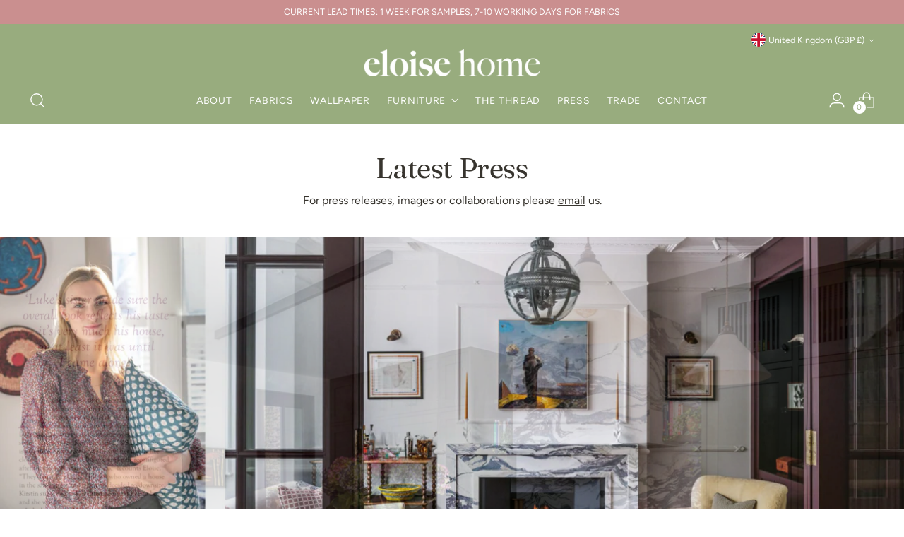

--- FILE ---
content_type: text/html; charset=utf-8
request_url: https://eloisehome.com/pages/press
body_size: 37609
content:
<!doctype html>

<!--
  ___                 ___           ___           ___
       /  /\                     /__/\         /  /\         /  /\
      /  /:/_                    \  \:\       /  /:/        /  /::\
     /  /:/ /\  ___     ___       \  \:\     /  /:/        /  /:/\:\
    /  /:/ /:/ /__/\   /  /\  ___  \  \:\   /  /:/  ___   /  /:/  \:\
   /__/:/ /:/  \  \:\ /  /:/ /__/\  \__\:\ /__/:/  /  /\ /__/:/ \__\:\
   \  \:\/:/    \  \:\  /:/  \  \:\ /  /:/ \  \:\ /  /:/ \  \:\ /  /:/
    \  \::/      \  \:\/:/    \  \:\  /:/   \  \:\  /:/   \  \:\  /:/
     \  \:\       \  \::/      \  \:\/:/     \  \:\/:/     \  \:\/:/
      \  \:\       \__\/        \  \::/       \  \::/       \  \::/
       \__\/                     \__\/         \__\/         \__\/

  --------------------------------------------------------------------
  #  Stiletto v3.4.0
  #  Documentation: https://help.fluorescent.co/v/stiletto
  #  Purchase: https://themes.shopify.com/themes/stiletto/
  #  A product by Fluorescent: https://fluorescent.co/
  --------------------------------------------------------------------
-->

<html class="no-js" lang="en" style="--announcement-height: 1px;">
  <head>
    <meta charset="UTF-8">
    <meta http-equiv="X-UA-Compatible" content="IE=edge,chrome=1">
    <meta name="viewport" content="width=device-width,initial-scale=1">
    




  <meta name="description" content="Eloise Home">



    <link rel="canonical" href="https://eloisehome.com/pages/press">
    <link rel="preconnect" href="https://cdn.shopify.com" crossorigin><link rel="shortcut icon" href="//eloisehome.com/cdn/shop/files/EloiseHome_Favicon.png?crop=center&height=32&v=1675954442&width=32" type="image/png"><title>Press
&ndash; Eloise Home</title>

    








<meta property="og:url" content="https://eloisehome.com/pages/press">
<meta property="og:site_name" content="Eloise Home">
<meta property="og:type" content="website">
<meta property="og:title" content="Press">
<meta property="og:description" content="Eloise Home">
<meta property="og:image" content="http://eloisehome.com/cdn/shop/files/EH_Logo_White_Square_3356604a-4631-492b-8989-fce3c1750d35_2500x2501.png?v=1626566362">
<meta property="og:image:secure_url" content="https://eloisehome.com/cdn/shop/files/EH_Logo_White_Square_3356604a-4631-492b-8989-fce3c1750d35_2500x2501.png?v=1626566362">



<meta name="twitter:title" content="Press">
<meta name="twitter:description" content="Eloise Home">
<meta name="twitter:card" content="summary_large_image">
<meta name="twitter:image" content="https://eloisehome.com/cdn/shop/files/EH_Logo_White_Square_3356604a-4631-492b-8989-fce3c1750d35_2500x2501.png?v=1626566362">
<meta name="twitter:image:width" content="480">
<meta name="twitter:image:height" content="480">


    <script>
  console.log('Stiletto v3.4.0 by Fluorescent');

  document.documentElement.className = document.documentElement.className.replace('no-js', '');
  if (window.matchMedia(`(prefers-reduced-motion: reduce)`) === true || window.matchMedia(`(prefers-reduced-motion: reduce)`).matches === true) {
    document.documentElement.classList.add('prefers-reduced-motion');
  } else {
    document.documentElement.classList.add('do-anim');
  }

  window.theme = {
    version: 'v3.4.0',
    themeName: 'Stiletto',
    moneyFormat: "£{{amount}}",
    strings: {
      name: "Eloise Home",
      accessibility: {
        play_video: "Play",
        pause_video: "Pause",
        range_lower: "Lower",
        range_upper: "Upper"
      },
      product: {
        no_shipping_rates: "Shipping rate unavailable",
        country_placeholder: "Country\/Region",
        review: "Write a review"
      },
      products: {
        product: {
          unavailable: "Unavailable",
          unitPrice: "Unit price",
          unitPriceSeparator: "per",
          sku: "SKU"
        }
      },
      cart: {
        editCartNote: "Edit order notes",
        addCartNote: "Add order notes",
        quantityError: "You have the maximum number of this product in your cart"
      },
      pagination: {
        viewing: "You’re viewing {{ of }} of {{ total }}",
        products: "products",
        results: "results"
      }
    },
    routes: {
      root: "/",
      cart: {
        base: "/cart",
        add: "/cart/add",
        change: "/cart/change",
        update: "/cart/update",
        clear: "/cart/clear",
        // Manual routes until Shopify adds support
        shipping: "/cart/shipping_rates",
      },
      // Manual routes until Shopify adds support
      products: "/products",
      productRecommendations: "/recommendations/products",
      predictive_search_url: '/search/suggest',
    },
    icons: {
      chevron: "\u003cspan class=\"icon icon-new icon-chevron \"\u003e\n  \u003csvg viewBox=\"0 0 24 24\" fill=\"none\" xmlns=\"http:\/\/www.w3.org\/2000\/svg\"\u003e\u003cpath d=\"M1.875 7.438 12 17.563 22.125 7.438\" stroke=\"currentColor\" stroke-width=\"2\"\/\u003e\u003c\/svg\u003e\n\u003c\/span\u003e\n",
      close: "\u003cspan class=\"icon icon-new icon-close \"\u003e\n  \u003csvg viewBox=\"0 0 24 24\" fill=\"none\" xmlns=\"http:\/\/www.w3.org\/2000\/svg\"\u003e\u003cpath d=\"M2.66 1.34 2 .68.68 2l.66.66 1.32-1.32zm18.68 21.32.66.66L23.32 22l-.66-.66-1.32 1.32zm1.32-20 .66-.66L22 .68l-.66.66 1.32 1.32zM1.34 21.34.68 22 2 23.32l.66-.66-1.32-1.32zm0-18.68 10 10 1.32-1.32-10-10-1.32 1.32zm11.32 10 10-10-1.32-1.32-10 10 1.32 1.32zm-1.32-1.32-10 10 1.32 1.32 10-10-1.32-1.32zm0 1.32 10 10 1.32-1.32-10-10-1.32 1.32z\" fill=\"currentColor\"\/\u003e\u003c\/svg\u003e\n\u003c\/span\u003e\n",
      zoom: "\u003cspan class=\"icon icon-new icon-zoom \"\u003e\n  \u003csvg viewBox=\"0 0 24 24\" fill=\"none\" xmlns=\"http:\/\/www.w3.org\/2000\/svg\"\u003e\u003cpath d=\"M10.3,19.71c5.21,0,9.44-4.23,9.44-9.44S15.51,.83,10.3,.83,.86,5.05,.86,10.27s4.23,9.44,9.44,9.44Z\" fill=\"none\" stroke=\"currentColor\" stroke-linecap=\"round\" stroke-miterlimit=\"10\" stroke-width=\"1.63\"\/\u003e\n          \u003cpath d=\"M5.05,10.27H15.54\" fill=\"none\" stroke=\"currentColor\" stroke-miterlimit=\"10\" stroke-width=\"1.63\"\/\u003e\n          \u003cpath class=\"cross-up\" d=\"M10.3,5.02V15.51\" fill=\"none\" stroke=\"currentColor\" stroke-miterlimit=\"10\" stroke-width=\"1.63\"\/\u003e\n          \u003cpath d=\"M16.92,16.9l6.49,6.49\" fill=\"none\" stroke=\"currentColor\" stroke-miterlimit=\"10\" stroke-width=\"1.63\"\/\u003e\u003c\/svg\u003e\n\u003c\/span\u003e\n"
    },
    coreData: {
      n: "Stiletto",
      v: "v3.4.0",
    }
  }

  window.theme.searchableFields = "product_type,title,variants.title,vendor";

  
</script>

    <style>
  @font-face {
  font-family: Fraunces;
  font-weight: 400;
  font-style: normal;
  font-display: swap;
  src: url("//eloisehome.com/cdn/fonts/fraunces/fraunces_n4.8e6986daad4907c36a536fb8d55aaf5318c974ca.woff2") format("woff2"),
       url("//eloisehome.com/cdn/fonts/fraunces/fraunces_n4.879060358fafcf2c4c4b6df76c608dc301ced93b.woff") format("woff");
}

  @font-face {
  font-family: Fraunces;
  font-weight: 400;
  font-style: normal;
  font-display: swap;
  src: url("//eloisehome.com/cdn/fonts/fraunces/fraunces_n4.8e6986daad4907c36a536fb8d55aaf5318c974ca.woff2") format("woff2"),
       url("//eloisehome.com/cdn/fonts/fraunces/fraunces_n4.879060358fafcf2c4c4b6df76c608dc301ced93b.woff") format("woff");
}

  @font-face {
  font-family: Fraunces;
  font-weight: 100;
  font-style: normal;
  font-display: swap;
  src: url("//eloisehome.com/cdn/fonts/fraunces/fraunces_n1.7b9a796e57ac89d8e167215351cf88c1dbf33e26.woff2") format("woff2"),
       url("//eloisehome.com/cdn/fonts/fraunces/fraunces_n1.766cd83a1eb430a41f13d5184c77c4401c7b3173.woff") format("woff");
}

  @font-face {
  font-family: Figtree;
  font-weight: 400;
  font-style: normal;
  font-display: swap;
  src: url("//eloisehome.com/cdn/fonts/figtree/figtree_n4.3c0838aba1701047e60be6a99a1b0a40ce9b8419.woff2") format("woff2"),
       url("//eloisehome.com/cdn/fonts/figtree/figtree_n4.c0575d1db21fc3821f17fd6617d3dee552312137.woff") format("woff");
}

  @font-face {
  font-family: Figtree;
  font-weight: 700;
  font-style: normal;
  font-display: swap;
  src: url("//eloisehome.com/cdn/fonts/figtree/figtree_n7.2fd9bfe01586148e644724096c9d75e8c7a90e55.woff2") format("woff2"),
       url("//eloisehome.com/cdn/fonts/figtree/figtree_n7.ea05de92d862f9594794ab281c4c3a67501ef5fc.woff") format("woff");
}

  @font-face {
  font-family: Figtree;
  font-weight: 400;
  font-style: italic;
  font-display: swap;
  src: url("//eloisehome.com/cdn/fonts/figtree/figtree_i4.89f7a4275c064845c304a4cf8a4a586060656db2.woff2") format("woff2"),
       url("//eloisehome.com/cdn/fonts/figtree/figtree_i4.6f955aaaafc55a22ffc1f32ecf3756859a5ad3e2.woff") format("woff");
}

  @font-face {
  font-family: Figtree;
  font-weight: 700;
  font-style: italic;
  font-display: swap;
  src: url("//eloisehome.com/cdn/fonts/figtree/figtree_i7.06add7096a6f2ab742e09ec7e498115904eda1fe.woff2") format("woff2"),
       url("//eloisehome.com/cdn/fonts/figtree/figtree_i7.ee584b5fcaccdbb5518c0228158941f8df81b101.woff") format("woff");
}


  :root {
    --color-text: #38352f;
    --color-text-8-percent: rgba(56, 53, 47, 0.08);  
    --color-text-alpha: rgba(56, 53, 47, 0.35);
    --color-text-meta: rgba(56, 53, 47, 0.6);
    --color-text-link: #38352f;
    --color-text-error: #D02F2E;
    --color-text-success: #478947;

    --color-background: #ffffff;
    --color-background-semi-transparent-80: rgba(255, 255, 255, 0.8);
    --color-background-semi-transparent-90: rgba(255, 255, 255, 0.9);

    --color-background-transparent: rgba(255, 255, 255, 0);
    --color-border: #c9c5be;
    --color-border-meta: rgba(201, 197, 190, 0.6);
    --color-overlay: rgba(0, 0, 0, 0.7);

    --color-background-meta: #f5f5f5;
    --color-background-meta-alpha: rgba(245, 245, 245, 0.6);
    --color-background-darker-meta: #e8e8e8;
    --color-background-darker-meta-alpha: rgba(232, 232, 232, 0.6);
    --color-background-placeholder: #e8e8e8;
    --color-background-placeholder-lighter: #f0f0f0;
    --color-foreground-placeholder: rgba(56, 53, 47, 0.4);

    --color-border-input: #c9c5be;
    --color-border-input-alpha: rgba(201, 197, 190, 0.25);
    --color-text-input: #38352f;
    --color-text-input-alpha: rgba(56, 53, 47, 0.04);

    --color-text-button: #ffffff;

    --color-background-button: #98ac7e;
    --color-background-button-alpha: rgba(152, 172, 126, 0.6);
    --color-background-outline-button-alpha: rgba(152, 172, 126, 0.1);
    --color-background-button-hover: #65774d;

    --color-icon: rgba(56, 53, 47, 0.4);
    --color-icon-darker: rgba(56, 53, 47, 0.6);

    --color-text-sale-badge: #C31818;
    --color-background-sold-badge: #414141;
    --color-text-sold-badge: #ffffff;

    --color-text-header: #ffffff;
    --color-text-header-half-transparent: rgba(255, 255, 255, 0.5);

    --color-background-header: #98ac7e;
    --color-background-header-transparent: rgba(152, 172, 126, 0);
    --color-icon-header: #ffffff;
    --color-shadow-header: rgba(0, 0, 0, 0.15);

    --color-background-footer: #98ac7e;
    --color-text-footer: #ffffff;
    --color-text-footer-subdued: rgba(255, 255, 255, 0.7);

    --color-products-sale-price: #C31818;
    --color-products-rating-star: #000000;

    --color-products-stock-good: #98ac7e;
    --color-products-stock-medium: #A77A06;
    --color-products-stock-bad: #A70100;
    --color-products-stock-bad: #A70100;

    --font-logo: Fraunces, serif;
    --font-logo-weight: 400;
    --font-logo-style: normal;
    --logo-text-transform: none;
    --logo-letter-spacing: 0.0em;

    --font-heading: Fraunces, serif;
    --font-heading-weight: 400;
    --font-heading-style: normal;
    --font-heading-text-transform: none;
    --font-heading-base-letter-spacing: -0.01em;
    --font-heading-base-size: 40px;

    --font-body: Figtree, sans-serif;
    --font-body-weight: 400;
    --font-body-style: normal;
    --font-body-italic: italic;
    --font-body-bold-weight: 700;
    --font-body-base-letter-spacing: 0.0em;
    --font-body-base-size: 16px;

    /* Typography */
    --line-height-heading: 1.1;
    --line-height-subheading: 1.33;
    --line-height-body: 1.5;

    --logo-font-size: 
clamp(1.4rem, 1.1513812154696133rem + 1.0607734806629836vw, 2.0rem)
;

    --font-size-navigation-base: 14px;
    --font-navigation-base-letter-spacing: 0.05em;
    --font-navigation-base-text-transform: uppercase;

    --font-size-heading-display-1: 
clamp(3.0rem, 2.6892265193370166rem + 1.3259668508287292vw, 3.75rem)
;
    --font-size-heading-display-2: 
clamp(2.666rem, 2.389825966850829rem + 1.178342541436464vw, 3.3325rem)
;
    --font-size-heading-display-3: 
clamp(2.3332rem, 2.0915011049723757rem + 1.0312486187845304vw, 2.9165rem)
;
    --font-size-heading-1-base: 
clamp(2.0rem, 1.792817679558011rem + 0.8839779005524863vw, 2.5rem)
;
    --font-size-heading-2-base: 
clamp(1.75rem, 1.5687154696132597rem + 0.7734806629834254vw, 2.1875rem)
;
    --font-size-heading-3-base: 
clamp(1.5rem, 1.3446132596685083rem + 0.6629834254143646vw, 1.875rem)
;
    --font-size-heading-4-base: 
clamp(1.166rem, 1.0452127071823205rem + 0.5153591160220994vw, 1.4575rem)
;
    --font-size-heading-5-base: 
clamp(1.0rem, 0.8964088397790055rem + 0.4419889502762431vw, 1.25rem)
;
    --font-size-heading-6-base: 
clamp(0.832rem, 0.7458121546961326rem + 0.36773480662983427vw, 1.04rem)
;
    --font-size-body-400: 
clamp(1.666rem, 1.666rem + 0.0vw, 1.666rem)
;
    --font-size-body-350: 
clamp(1.555rem, 1.555rem + 0.0vw, 1.555rem)
;
    --font-size-body-300: 
clamp(1.444rem, 1.444rem + 0.0vw, 1.444rem)
;
    --font-size-body-250: 
clamp(1.333rem, 1.333rem + 0.0vw, 1.333rem)
;
    --font-size-body-200: 
clamp(1.222rem, 1.222rem + 0.0vw, 1.222rem)
;
    --font-size-body-150: 
clamp(1.111rem, 1.111rem + 0.0vw, 1.111rem)
;
    --font-size-body-100: 
clamp(1.0rem, 1.0rem + 0.0vw, 1.0rem)
;
    --font-size-body-75: 
clamp(0.888rem, 0.888rem + 0.0vw, 0.888rem)
;
    --font-size-body-60: 
clamp(0.8222rem, 0.8222rem + 0.0vw, 0.8222rem)
;
    --font-size-body-50: 
clamp(0.777rem, 0.777rem + 0.0vw, 0.777rem)
;
    --font-size-body-25: 
clamp(0.722rem, 0.722rem + 0.0vw, 0.722rem)
;
    --font-size-body-20: 
clamp(0.666rem, 0.666rem + 0.0vw, 0.666rem)
;

    /* Buttons */
    
      --button-padding-multiplier: 1;
      --font-size-button: var(--font-size-body-50);
      --font-size-button-x-small: var(--font-size-body-25);
    

    --font-button-text-transform: uppercase;
    --button-letter-spacing: 0.05em;
    --line-height-button: 1.45;

    /* Product badges */
    
      --font-size-product-badge: var(--font-size-body-25);
    

    --font-product-badge-text-transform: none;

    /* Product listing titles */
    
      --font-size-listing-title: var(--font-size-body-100);
    

    --font-product-listing-title-text-transform: none;
    --font-product-listing-title-base-letter-spacing: 0.0em;

    /* Shopify pay specific */
    --payment-terms-background-color: #f5f5f5;
  }

  @supports not (font-size: clamp(10px, 3.3vw, 20px)) {
    :root {
      --logo-font-size: 
1.7rem
;
      --font-size-heading-display-1: 
3.375rem
;
      --font-size-heading-display-2: 
2.99925rem
;
      --font-size-heading-display-3: 
2.62485rem
;
      --font-size-heading-1-base: 
2.25rem
;
      --font-size-heading-2-base: 
1.96875rem
;
      --font-size-heading-3-base: 
1.6875rem
;
      --font-size-heading-4-base: 
1.31175rem
;
      --font-size-heading-5-base: 
1.125rem
;
      --font-size-heading-6-base: 
0.936rem
;
      --font-size-body-400: 
1.666rem
;
      --font-size-body-350: 
1.555rem
;
      --font-size-body-300: 
1.444rem
;
      --font-size-body-250: 
1.333rem
;
      --font-size-body-200: 
1.222rem
;
      --font-size-body-150: 
1.111rem
;
      --font-size-body-100: 
1.0rem
;
      --font-size-body-75: 
0.888rem
;
      --font-size-body-60: 
0.8222rem
;
      --font-size-body-50: 
0.777rem
;
      --font-size-body-25: 
0.722rem
;
      --font-size-body-20: 
0.666rem
;
    }
  }.product-badge[data-handle="responsible"]{
        color: #3C9342;
      }
    
.product-badge[data-handle="best-seller"]{
        color: #7e6b45;
      }
    
.product-badge[data-handle="new"]{
        color: #000000;
      }
    

</style>

<script>
  flu = window.flu || {};
  flu.chunks = {
    photoswipe: "//eloisehome.com/cdn/shop/t/39/assets/photoswipe-chunk.js?v=18659099751219271031743411758",
    swiper: "//eloisehome.com/cdn/shop/t/39/assets/swiper-chunk.js?v=73725226959832986321743411758",
    nouislider: "//eloisehome.com/cdn/shop/t/39/assets/nouislider-chunk.js?v=131351027671466727271743411758",
    polyfillInert: "//eloisehome.com/cdn/shop/t/39/assets/polyfill-inert-chunk.js?v=9775187524458939151743411758",
    polyfillResizeObserver: "//eloisehome.com/cdn/shop/t/39/assets/polyfill-resize-observer-chunk.js?v=49253094118087005231743411758",
  };
</script>





  <script type="module" src="//eloisehome.com/cdn/shop/t/39/assets/theme.min.js?v=157645862419067720751743411759"></script>










<script defer>
  var defineVH = function () {
    document.documentElement.style.setProperty('--vh', window.innerHeight * 0.01 + 'px');
  };
  window.addEventListener('resize', defineVH);
  window.addEventListener('orientationchange', defineVH);
  defineVH();
</script>

<link href="//eloisehome.com/cdn/shop/t/39/assets/theme.css?v=92162642671677413451743411759" rel="stylesheet" type="text/css" media="all" />


<script>window.performance && window.performance.mark && window.performance.mark('shopify.content_for_header.start');</script><meta name="google-site-verification" content="z5zq2afcHmhXaQS0LgBn0dpvNvtT4dud_oqrdbJCS4Q">
<meta name="facebook-domain-verification" content="vstnktd6g3ujxl0eavbbuk26b0cl6r">
<meta id="shopify-digital-wallet" name="shopify-digital-wallet" content="/32431210628/digital_wallets/dialog">
<meta name="shopify-checkout-api-token" content="5a50cc5a87e63466f77f37172fe854b7">
<script async="async" src="/checkouts/internal/preloads.js?locale=en-GB"></script>
<link rel="preconnect" href="https://shop.app" crossorigin="anonymous">
<script async="async" src="https://shop.app/checkouts/internal/preloads.js?locale=en-GB&shop_id=32431210628" crossorigin="anonymous"></script>
<script id="apple-pay-shop-capabilities" type="application/json">{"shopId":32431210628,"countryCode":"GB","currencyCode":"GBP","merchantCapabilities":["supports3DS"],"merchantId":"gid:\/\/shopify\/Shop\/32431210628","merchantName":"Eloise Home","requiredBillingContactFields":["postalAddress","email","phone"],"requiredShippingContactFields":["postalAddress","email","phone"],"shippingType":"shipping","supportedNetworks":["visa","masterCard"],"total":{"type":"pending","label":"Eloise Home","amount":"1.00"},"shopifyPaymentsEnabled":true,"supportsSubscriptions":true}</script>
<script id="shopify-features" type="application/json">{"accessToken":"5a50cc5a87e63466f77f37172fe854b7","betas":["rich-media-storefront-analytics"],"domain":"eloisehome.com","predictiveSearch":true,"shopId":32431210628,"locale":"en"}</script>
<script>var Shopify = Shopify || {};
Shopify.shop = "eloise-home.myshopify.com";
Shopify.locale = "en";
Shopify.currency = {"active":"GBP","rate":"1.0"};
Shopify.country = "GB";
Shopify.theme = {"name":"Eloise Home Website","id":181028716918,"schema_name":"Stiletto","schema_version":"3.4.0","theme_store_id":1621,"role":"main"};
Shopify.theme.handle = "null";
Shopify.theme.style = {"id":null,"handle":null};
Shopify.cdnHost = "eloisehome.com/cdn";
Shopify.routes = Shopify.routes || {};
Shopify.routes.root = "/";</script>
<script type="module">!function(o){(o.Shopify=o.Shopify||{}).modules=!0}(window);</script>
<script>!function(o){function n(){var o=[];function n(){o.push(Array.prototype.slice.apply(arguments))}return n.q=o,n}var t=o.Shopify=o.Shopify||{};t.loadFeatures=n(),t.autoloadFeatures=n()}(window);</script>
<script>
  window.ShopifyPay = window.ShopifyPay || {};
  window.ShopifyPay.apiHost = "shop.app\/pay";
  window.ShopifyPay.redirectState = null;
</script>
<script id="shop-js-analytics" type="application/json">{"pageType":"page"}</script>
<script defer="defer" async type="module" src="//eloisehome.com/cdn/shopifycloud/shop-js/modules/v2/client.init-shop-cart-sync_BApSsMSl.en.esm.js"></script>
<script defer="defer" async type="module" src="//eloisehome.com/cdn/shopifycloud/shop-js/modules/v2/chunk.common_CBoos6YZ.esm.js"></script>
<script type="module">
  await import("//eloisehome.com/cdn/shopifycloud/shop-js/modules/v2/client.init-shop-cart-sync_BApSsMSl.en.esm.js");
await import("//eloisehome.com/cdn/shopifycloud/shop-js/modules/v2/chunk.common_CBoos6YZ.esm.js");

  window.Shopify.SignInWithShop?.initShopCartSync?.({"fedCMEnabled":true,"windoidEnabled":true});

</script>
<script>
  window.Shopify = window.Shopify || {};
  if (!window.Shopify.featureAssets) window.Shopify.featureAssets = {};
  window.Shopify.featureAssets['shop-js'] = {"shop-cart-sync":["modules/v2/client.shop-cart-sync_DJczDl9f.en.esm.js","modules/v2/chunk.common_CBoos6YZ.esm.js"],"init-fed-cm":["modules/v2/client.init-fed-cm_BzwGC0Wi.en.esm.js","modules/v2/chunk.common_CBoos6YZ.esm.js"],"init-windoid":["modules/v2/client.init-windoid_BS26ThXS.en.esm.js","modules/v2/chunk.common_CBoos6YZ.esm.js"],"init-shop-email-lookup-coordinator":["modules/v2/client.init-shop-email-lookup-coordinator_DFwWcvrS.en.esm.js","modules/v2/chunk.common_CBoos6YZ.esm.js"],"shop-cash-offers":["modules/v2/client.shop-cash-offers_DthCPNIO.en.esm.js","modules/v2/chunk.common_CBoos6YZ.esm.js","modules/v2/chunk.modal_Bu1hFZFC.esm.js"],"shop-button":["modules/v2/client.shop-button_D_JX508o.en.esm.js","modules/v2/chunk.common_CBoos6YZ.esm.js"],"shop-toast-manager":["modules/v2/client.shop-toast-manager_tEhgP2F9.en.esm.js","modules/v2/chunk.common_CBoos6YZ.esm.js"],"avatar":["modules/v2/client.avatar_BTnouDA3.en.esm.js"],"pay-button":["modules/v2/client.pay-button_BuNmcIr_.en.esm.js","modules/v2/chunk.common_CBoos6YZ.esm.js"],"init-shop-cart-sync":["modules/v2/client.init-shop-cart-sync_BApSsMSl.en.esm.js","modules/v2/chunk.common_CBoos6YZ.esm.js"],"shop-login-button":["modules/v2/client.shop-login-button_DwLgFT0K.en.esm.js","modules/v2/chunk.common_CBoos6YZ.esm.js","modules/v2/chunk.modal_Bu1hFZFC.esm.js"],"init-customer-accounts-sign-up":["modules/v2/client.init-customer-accounts-sign-up_TlVCiykN.en.esm.js","modules/v2/client.shop-login-button_DwLgFT0K.en.esm.js","modules/v2/chunk.common_CBoos6YZ.esm.js","modules/v2/chunk.modal_Bu1hFZFC.esm.js"],"init-shop-for-new-customer-accounts":["modules/v2/client.init-shop-for-new-customer-accounts_DrjXSI53.en.esm.js","modules/v2/client.shop-login-button_DwLgFT0K.en.esm.js","modules/v2/chunk.common_CBoos6YZ.esm.js","modules/v2/chunk.modal_Bu1hFZFC.esm.js"],"init-customer-accounts":["modules/v2/client.init-customer-accounts_C0Oh2ljF.en.esm.js","modules/v2/client.shop-login-button_DwLgFT0K.en.esm.js","modules/v2/chunk.common_CBoos6YZ.esm.js","modules/v2/chunk.modal_Bu1hFZFC.esm.js"],"shop-follow-button":["modules/v2/client.shop-follow-button_C5D3XtBb.en.esm.js","modules/v2/chunk.common_CBoos6YZ.esm.js","modules/v2/chunk.modal_Bu1hFZFC.esm.js"],"checkout-modal":["modules/v2/client.checkout-modal_8TC_1FUY.en.esm.js","modules/v2/chunk.common_CBoos6YZ.esm.js","modules/v2/chunk.modal_Bu1hFZFC.esm.js"],"lead-capture":["modules/v2/client.lead-capture_D-pmUjp9.en.esm.js","modules/v2/chunk.common_CBoos6YZ.esm.js","modules/v2/chunk.modal_Bu1hFZFC.esm.js"],"shop-login":["modules/v2/client.shop-login_BmtnoEUo.en.esm.js","modules/v2/chunk.common_CBoos6YZ.esm.js","modules/v2/chunk.modal_Bu1hFZFC.esm.js"],"payment-terms":["modules/v2/client.payment-terms_BHOWV7U_.en.esm.js","modules/v2/chunk.common_CBoos6YZ.esm.js","modules/v2/chunk.modal_Bu1hFZFC.esm.js"]};
</script>
<script>(function() {
  var isLoaded = false;
  function asyncLoad() {
    if (isLoaded) return;
    isLoaded = true;
    var urls = ["https:\/\/sprout-app.thegoodapi.com\/app\/assets\/js\/badges\/cart_badge_script?shop=eloise-home.myshopify.com","https:\/\/sprout-app.thegoodapi.com\/app\/badges\/product_script?shop=eloise-home.myshopify.com","https:\/\/sprout-app.thegoodapi.com\/app\/assets\/js\/badges\/tree_count_banner_script?shop=eloise-home.myshopify.com","https:\/\/storage.nfcube.com\/instafeed-f88a05c2e57ce1a4c08059ef373df054.js?shop=eloise-home.myshopify.com"];
    for (var i = 0; i < urls.length; i++) {
      var s = document.createElement('script');
      s.type = 'text/javascript';
      s.async = true;
      s.src = urls[i];
      var x = document.getElementsByTagName('script')[0];
      x.parentNode.insertBefore(s, x);
    }
  };
  if(window.attachEvent) {
    window.attachEvent('onload', asyncLoad);
  } else {
    window.addEventListener('load', asyncLoad, false);
  }
})();</script>
<script id="__st">var __st={"a":32431210628,"offset":0,"reqid":"90f495f3-cc0d-4e6d-9a26-d62f0adce4e5-1768935917","pageurl":"eloisehome.com\/pages\/press","s":"pages-90925203605","u":"590af256700e","p":"page","rtyp":"page","rid":90925203605};</script>
<script>window.ShopifyPaypalV4VisibilityTracking = true;</script>
<script id="captcha-bootstrap">!function(){'use strict';const t='contact',e='account',n='new_comment',o=[[t,t],['blogs',n],['comments',n],[t,'customer']],c=[[e,'customer_login'],[e,'guest_login'],[e,'recover_customer_password'],[e,'create_customer']],r=t=>t.map((([t,e])=>`form[action*='/${t}']:not([data-nocaptcha='true']) input[name='form_type'][value='${e}']`)).join(','),a=t=>()=>t?[...document.querySelectorAll(t)].map((t=>t.form)):[];function s(){const t=[...o],e=r(t);return a(e)}const i='password',u='form_key',d=['recaptcha-v3-token','g-recaptcha-response','h-captcha-response',i],f=()=>{try{return window.sessionStorage}catch{return}},m='__shopify_v',_=t=>t.elements[u];function p(t,e,n=!1){try{const o=window.sessionStorage,c=JSON.parse(o.getItem(e)),{data:r}=function(t){const{data:e,action:n}=t;return t[m]||n?{data:e,action:n}:{data:t,action:n}}(c);for(const[e,n]of Object.entries(r))t.elements[e]&&(t.elements[e].value=n);n&&o.removeItem(e)}catch(o){console.error('form repopulation failed',{error:o})}}const l='form_type',E='cptcha';function T(t){t.dataset[E]=!0}const w=window,h=w.document,L='Shopify',v='ce_forms',y='captcha';let A=!1;((t,e)=>{const n=(g='f06e6c50-85a8-45c8-87d0-21a2b65856fe',I='https://cdn.shopify.com/shopifycloud/storefront-forms-hcaptcha/ce_storefront_forms_captcha_hcaptcha.v1.5.2.iife.js',D={infoText:'Protected by hCaptcha',privacyText:'Privacy',termsText:'Terms'},(t,e,n)=>{const o=w[L][v],c=o.bindForm;if(c)return c(t,g,e,D).then(n);var r;o.q.push([[t,g,e,D],n]),r=I,A||(h.body.append(Object.assign(h.createElement('script'),{id:'captcha-provider',async:!0,src:r})),A=!0)});var g,I,D;w[L]=w[L]||{},w[L][v]=w[L][v]||{},w[L][v].q=[],w[L][y]=w[L][y]||{},w[L][y].protect=function(t,e){n(t,void 0,e),T(t)},Object.freeze(w[L][y]),function(t,e,n,w,h,L){const[v,y,A,g]=function(t,e,n){const i=e?o:[],u=t?c:[],d=[...i,...u],f=r(d),m=r(i),_=r(d.filter((([t,e])=>n.includes(e))));return[a(f),a(m),a(_),s()]}(w,h,L),I=t=>{const e=t.target;return e instanceof HTMLFormElement?e:e&&e.form},D=t=>v().includes(t);t.addEventListener('submit',(t=>{const e=I(t);if(!e)return;const n=D(e)&&!e.dataset.hcaptchaBound&&!e.dataset.recaptchaBound,o=_(e),c=g().includes(e)&&(!o||!o.value);(n||c)&&t.preventDefault(),c&&!n&&(function(t){try{if(!f())return;!function(t){const e=f();if(!e)return;const n=_(t);if(!n)return;const o=n.value;o&&e.removeItem(o)}(t);const e=Array.from(Array(32),(()=>Math.random().toString(36)[2])).join('');!function(t,e){_(t)||t.append(Object.assign(document.createElement('input'),{type:'hidden',name:u})),t.elements[u].value=e}(t,e),function(t,e){const n=f();if(!n)return;const o=[...t.querySelectorAll(`input[type='${i}']`)].map((({name:t})=>t)),c=[...d,...o],r={};for(const[a,s]of new FormData(t).entries())c.includes(a)||(r[a]=s);n.setItem(e,JSON.stringify({[m]:1,action:t.action,data:r}))}(t,e)}catch(e){console.error('failed to persist form',e)}}(e),e.submit())}));const S=(t,e)=>{t&&!t.dataset[E]&&(n(t,e.some((e=>e===t))),T(t))};for(const o of['focusin','change'])t.addEventListener(o,(t=>{const e=I(t);D(e)&&S(e,y())}));const B=e.get('form_key'),M=e.get(l),P=B&&M;t.addEventListener('DOMContentLoaded',(()=>{const t=y();if(P)for(const e of t)e.elements[l].value===M&&p(e,B);[...new Set([...A(),...v().filter((t=>'true'===t.dataset.shopifyCaptcha))])].forEach((e=>S(e,t)))}))}(h,new URLSearchParams(w.location.search),n,t,e,['guest_login'])})(!0,!0)}();</script>
<script integrity="sha256-4kQ18oKyAcykRKYeNunJcIwy7WH5gtpwJnB7kiuLZ1E=" data-source-attribution="shopify.loadfeatures" defer="defer" src="//eloisehome.com/cdn/shopifycloud/storefront/assets/storefront/load_feature-a0a9edcb.js" crossorigin="anonymous"></script>
<script crossorigin="anonymous" defer="defer" src="//eloisehome.com/cdn/shopifycloud/storefront/assets/shopify_pay/storefront-65b4c6d7.js?v=20250812"></script>
<script data-source-attribution="shopify.dynamic_checkout.dynamic.init">var Shopify=Shopify||{};Shopify.PaymentButton=Shopify.PaymentButton||{isStorefrontPortableWallets:!0,init:function(){window.Shopify.PaymentButton.init=function(){};var t=document.createElement("script");t.src="https://eloisehome.com/cdn/shopifycloud/portable-wallets/latest/portable-wallets.en.js",t.type="module",document.head.appendChild(t)}};
</script>
<script data-source-attribution="shopify.dynamic_checkout.buyer_consent">
  function portableWalletsHideBuyerConsent(e){var t=document.getElementById("shopify-buyer-consent"),n=document.getElementById("shopify-subscription-policy-button");t&&n&&(t.classList.add("hidden"),t.setAttribute("aria-hidden","true"),n.removeEventListener("click",e))}function portableWalletsShowBuyerConsent(e){var t=document.getElementById("shopify-buyer-consent"),n=document.getElementById("shopify-subscription-policy-button");t&&n&&(t.classList.remove("hidden"),t.removeAttribute("aria-hidden"),n.addEventListener("click",e))}window.Shopify?.PaymentButton&&(window.Shopify.PaymentButton.hideBuyerConsent=portableWalletsHideBuyerConsent,window.Shopify.PaymentButton.showBuyerConsent=portableWalletsShowBuyerConsent);
</script>
<script data-source-attribution="shopify.dynamic_checkout.cart.bootstrap">document.addEventListener("DOMContentLoaded",(function(){function t(){return document.querySelector("shopify-accelerated-checkout-cart, shopify-accelerated-checkout")}if(t())Shopify.PaymentButton.init();else{new MutationObserver((function(e,n){t()&&(Shopify.PaymentButton.init(),n.disconnect())})).observe(document.body,{childList:!0,subtree:!0})}}));
</script>
<script id='scb4127' type='text/javascript' async='' src='https://eloisehome.com/cdn/shopifycloud/privacy-banner/storefront-banner.js'></script><link id="shopify-accelerated-checkout-styles" rel="stylesheet" media="screen" href="https://eloisehome.com/cdn/shopifycloud/portable-wallets/latest/accelerated-checkout-backwards-compat.css" crossorigin="anonymous">
<style id="shopify-accelerated-checkout-cart">
        #shopify-buyer-consent {
  margin-top: 1em;
  display: inline-block;
  width: 100%;
}

#shopify-buyer-consent.hidden {
  display: none;
}

#shopify-subscription-policy-button {
  background: none;
  border: none;
  padding: 0;
  text-decoration: underline;
  font-size: inherit;
  cursor: pointer;
}

#shopify-subscription-policy-button::before {
  box-shadow: none;
}

      </style>

<script>window.performance && window.performance.mark && window.performance.mark('shopify.content_for_header.end');</script>
  <!-- BEGIN app block: shopify://apps/klaviyo-email-marketing-sms/blocks/klaviyo-onsite-embed/2632fe16-c075-4321-a88b-50b567f42507 -->












  <script async src="https://static.klaviyo.com/onsite/js/THVquy/klaviyo.js?company_id=THVquy"></script>
  <script>!function(){if(!window.klaviyo){window._klOnsite=window._klOnsite||[];try{window.klaviyo=new Proxy({},{get:function(n,i){return"push"===i?function(){var n;(n=window._klOnsite).push.apply(n,arguments)}:function(){for(var n=arguments.length,o=new Array(n),w=0;w<n;w++)o[w]=arguments[w];var t="function"==typeof o[o.length-1]?o.pop():void 0,e=new Promise((function(n){window._klOnsite.push([i].concat(o,[function(i){t&&t(i),n(i)}]))}));return e}}})}catch(n){window.klaviyo=window.klaviyo||[],window.klaviyo.push=function(){var n;(n=window._klOnsite).push.apply(n,arguments)}}}}();</script>

  




  <script>
    window.klaviyoReviewsProductDesignMode = false
  </script>







<!-- END app block --><link href="https://monorail-edge.shopifysvc.com" rel="dns-prefetch">
<script>(function(){if ("sendBeacon" in navigator && "performance" in window) {try {var session_token_from_headers = performance.getEntriesByType('navigation')[0].serverTiming.find(x => x.name == '_s').description;} catch {var session_token_from_headers = undefined;}var session_cookie_matches = document.cookie.match(/_shopify_s=([^;]*)/);var session_token_from_cookie = session_cookie_matches && session_cookie_matches.length === 2 ? session_cookie_matches[1] : "";var session_token = session_token_from_headers || session_token_from_cookie || "";function handle_abandonment_event(e) {var entries = performance.getEntries().filter(function(entry) {return /monorail-edge.shopifysvc.com/.test(entry.name);});if (!window.abandonment_tracked && entries.length === 0) {window.abandonment_tracked = true;var currentMs = Date.now();var navigation_start = performance.timing.navigationStart;var payload = {shop_id: 32431210628,url: window.location.href,navigation_start,duration: currentMs - navigation_start,session_token,page_type: "page"};window.navigator.sendBeacon("https://monorail-edge.shopifysvc.com/v1/produce", JSON.stringify({schema_id: "online_store_buyer_site_abandonment/1.1",payload: payload,metadata: {event_created_at_ms: currentMs,event_sent_at_ms: currentMs}}));}}window.addEventListener('pagehide', handle_abandonment_event);}}());</script>
<script id="web-pixels-manager-setup">(function e(e,d,r,n,o){if(void 0===o&&(o={}),!Boolean(null===(a=null===(i=window.Shopify)||void 0===i?void 0:i.analytics)||void 0===a?void 0:a.replayQueue)){var i,a;window.Shopify=window.Shopify||{};var t=window.Shopify;t.analytics=t.analytics||{};var s=t.analytics;s.replayQueue=[],s.publish=function(e,d,r){return s.replayQueue.push([e,d,r]),!0};try{self.performance.mark("wpm:start")}catch(e){}var l=function(){var e={modern:/Edge?\/(1{2}[4-9]|1[2-9]\d|[2-9]\d{2}|\d{4,})\.\d+(\.\d+|)|Firefox\/(1{2}[4-9]|1[2-9]\d|[2-9]\d{2}|\d{4,})\.\d+(\.\d+|)|Chrom(ium|e)\/(9{2}|\d{3,})\.\d+(\.\d+|)|(Maci|X1{2}).+ Version\/(15\.\d+|(1[6-9]|[2-9]\d|\d{3,})\.\d+)([,.]\d+|)( \(\w+\)|)( Mobile\/\w+|) Safari\/|Chrome.+OPR\/(9{2}|\d{3,})\.\d+\.\d+|(CPU[ +]OS|iPhone[ +]OS|CPU[ +]iPhone|CPU IPhone OS|CPU iPad OS)[ +]+(15[._]\d+|(1[6-9]|[2-9]\d|\d{3,})[._]\d+)([._]\d+|)|Android:?[ /-](13[3-9]|1[4-9]\d|[2-9]\d{2}|\d{4,})(\.\d+|)(\.\d+|)|Android.+Firefox\/(13[5-9]|1[4-9]\d|[2-9]\d{2}|\d{4,})\.\d+(\.\d+|)|Android.+Chrom(ium|e)\/(13[3-9]|1[4-9]\d|[2-9]\d{2}|\d{4,})\.\d+(\.\d+|)|SamsungBrowser\/([2-9]\d|\d{3,})\.\d+/,legacy:/Edge?\/(1[6-9]|[2-9]\d|\d{3,})\.\d+(\.\d+|)|Firefox\/(5[4-9]|[6-9]\d|\d{3,})\.\d+(\.\d+|)|Chrom(ium|e)\/(5[1-9]|[6-9]\d|\d{3,})\.\d+(\.\d+|)([\d.]+$|.*Safari\/(?![\d.]+ Edge\/[\d.]+$))|(Maci|X1{2}).+ Version\/(10\.\d+|(1[1-9]|[2-9]\d|\d{3,})\.\d+)([,.]\d+|)( \(\w+\)|)( Mobile\/\w+|) Safari\/|Chrome.+OPR\/(3[89]|[4-9]\d|\d{3,})\.\d+\.\d+|(CPU[ +]OS|iPhone[ +]OS|CPU[ +]iPhone|CPU IPhone OS|CPU iPad OS)[ +]+(10[._]\d+|(1[1-9]|[2-9]\d|\d{3,})[._]\d+)([._]\d+|)|Android:?[ /-](13[3-9]|1[4-9]\d|[2-9]\d{2}|\d{4,})(\.\d+|)(\.\d+|)|Mobile Safari.+OPR\/([89]\d|\d{3,})\.\d+\.\d+|Android.+Firefox\/(13[5-9]|1[4-9]\d|[2-9]\d{2}|\d{4,})\.\d+(\.\d+|)|Android.+Chrom(ium|e)\/(13[3-9]|1[4-9]\d|[2-9]\d{2}|\d{4,})\.\d+(\.\d+|)|Android.+(UC? ?Browser|UCWEB|U3)[ /]?(15\.([5-9]|\d{2,})|(1[6-9]|[2-9]\d|\d{3,})\.\d+)\.\d+|SamsungBrowser\/(5\.\d+|([6-9]|\d{2,})\.\d+)|Android.+MQ{2}Browser\/(14(\.(9|\d{2,})|)|(1[5-9]|[2-9]\d|\d{3,})(\.\d+|))(\.\d+|)|K[Aa][Ii]OS\/(3\.\d+|([4-9]|\d{2,})\.\d+)(\.\d+|)/},d=e.modern,r=e.legacy,n=navigator.userAgent;return n.match(d)?"modern":n.match(r)?"legacy":"unknown"}(),u="modern"===l?"modern":"legacy",c=(null!=n?n:{modern:"",legacy:""})[u],f=function(e){return[e.baseUrl,"/wpm","/b",e.hashVersion,"modern"===e.buildTarget?"m":"l",".js"].join("")}({baseUrl:d,hashVersion:r,buildTarget:u}),m=function(e){var d=e.version,r=e.bundleTarget,n=e.surface,o=e.pageUrl,i=e.monorailEndpoint;return{emit:function(e){var a=e.status,t=e.errorMsg,s=(new Date).getTime(),l=JSON.stringify({metadata:{event_sent_at_ms:s},events:[{schema_id:"web_pixels_manager_load/3.1",payload:{version:d,bundle_target:r,page_url:o,status:a,surface:n,error_msg:t},metadata:{event_created_at_ms:s}}]});if(!i)return console&&console.warn&&console.warn("[Web Pixels Manager] No Monorail endpoint provided, skipping logging."),!1;try{return self.navigator.sendBeacon.bind(self.navigator)(i,l)}catch(e){}var u=new XMLHttpRequest;try{return u.open("POST",i,!0),u.setRequestHeader("Content-Type","text/plain"),u.send(l),!0}catch(e){return console&&console.warn&&console.warn("[Web Pixels Manager] Got an unhandled error while logging to Monorail."),!1}}}}({version:r,bundleTarget:l,surface:e.surface,pageUrl:self.location.href,monorailEndpoint:e.monorailEndpoint});try{o.browserTarget=l,function(e){var d=e.src,r=e.async,n=void 0===r||r,o=e.onload,i=e.onerror,a=e.sri,t=e.scriptDataAttributes,s=void 0===t?{}:t,l=document.createElement("script"),u=document.querySelector("head"),c=document.querySelector("body");if(l.async=n,l.src=d,a&&(l.integrity=a,l.crossOrigin="anonymous"),s)for(var f in s)if(Object.prototype.hasOwnProperty.call(s,f))try{l.dataset[f]=s[f]}catch(e){}if(o&&l.addEventListener("load",o),i&&l.addEventListener("error",i),u)u.appendChild(l);else{if(!c)throw new Error("Did not find a head or body element to append the script");c.appendChild(l)}}({src:f,async:!0,onload:function(){if(!function(){var e,d;return Boolean(null===(d=null===(e=window.Shopify)||void 0===e?void 0:e.analytics)||void 0===d?void 0:d.initialized)}()){var d=window.webPixelsManager.init(e)||void 0;if(d){var r=window.Shopify.analytics;r.replayQueue.forEach((function(e){var r=e[0],n=e[1],o=e[2];d.publishCustomEvent(r,n,o)})),r.replayQueue=[],r.publish=d.publishCustomEvent,r.visitor=d.visitor,r.initialized=!0}}},onerror:function(){return m.emit({status:"failed",errorMsg:"".concat(f," has failed to load")})},sri:function(e){var d=/^sha384-[A-Za-z0-9+/=]+$/;return"string"==typeof e&&d.test(e)}(c)?c:"",scriptDataAttributes:o}),m.emit({status:"loading"})}catch(e){m.emit({status:"failed",errorMsg:(null==e?void 0:e.message)||"Unknown error"})}}})({shopId: 32431210628,storefrontBaseUrl: "https://eloisehome.com",extensionsBaseUrl: "https://extensions.shopifycdn.com/cdn/shopifycloud/web-pixels-manager",monorailEndpoint: "https://monorail-edge.shopifysvc.com/unstable/produce_batch",surface: "storefront-renderer",enabledBetaFlags: ["2dca8a86"],webPixelsConfigList: [{"id":"3019407734","configuration":"{\"accountID\":\"THVquy\",\"webPixelConfig\":\"eyJlbmFibGVBZGRlZFRvQ2FydEV2ZW50cyI6IHRydWV9\"}","eventPayloadVersion":"v1","runtimeContext":"STRICT","scriptVersion":"524f6c1ee37bacdca7657a665bdca589","type":"APP","apiClientId":123074,"privacyPurposes":["ANALYTICS","MARKETING"],"dataSharingAdjustments":{"protectedCustomerApprovalScopes":["read_customer_address","read_customer_email","read_customer_name","read_customer_personal_data","read_customer_phone"]}},{"id":"1844085110","configuration":"{\"tagID\":\"2612370660385\"}","eventPayloadVersion":"v1","runtimeContext":"STRICT","scriptVersion":"18031546ee651571ed29edbe71a3550b","type":"APP","apiClientId":3009811,"privacyPurposes":["ANALYTICS","MARKETING","SALE_OF_DATA"],"dataSharingAdjustments":{"protectedCustomerApprovalScopes":["read_customer_address","read_customer_email","read_customer_name","read_customer_personal_data","read_customer_phone"]}},{"id":"1807843702","configuration":"{\"endpoint\":\"https:\/\/api.recomsale.com\",\"debugMode\":\"false\"}","eventPayloadVersion":"v1","runtimeContext":"STRICT","scriptVersion":"0a5678ff6f9a26e3f27e84ff9fee01c1","type":"APP","apiClientId":16880074753,"privacyPurposes":["ANALYTICS"],"dataSharingAdjustments":{"protectedCustomerApprovalScopes":["read_customer_email","read_customer_name","read_customer_personal_data"]}},{"id":"987922806","configuration":"{\"config\":\"{\\\"google_tag_ids\\\":[\\\"G-25WVP9NKRV\\\",\\\"AW-10860793756\\\",\\\"GT-5TCCJCJ\\\"],\\\"target_country\\\":\\\"GB\\\",\\\"gtag_events\\\":[{\\\"type\\\":\\\"begin_checkout\\\",\\\"action_label\\\":[\\\"G-25WVP9NKRV\\\",\\\"AW-10860793756\\\/Y5PLCP7G_6UDEJyf6roo\\\"]},{\\\"type\\\":\\\"search\\\",\\\"action_label\\\":[\\\"G-25WVP9NKRV\\\",\\\"AW-10860793756\\\/eQdsCIHH_6UDEJyf6roo\\\"]},{\\\"type\\\":\\\"view_item\\\",\\\"action_label\\\":[\\\"G-25WVP9NKRV\\\",\\\"AW-10860793756\\\/afSVCPjG_6UDEJyf6roo\\\",\\\"MC-TFZPHC2LXV\\\"]},{\\\"type\\\":\\\"purchase\\\",\\\"action_label\\\":[\\\"G-25WVP9NKRV\\\",\\\"AW-10860793756\\\/jGo9CPXG_6UDEJyf6roo\\\",\\\"MC-TFZPHC2LXV\\\"]},{\\\"type\\\":\\\"page_view\\\",\\\"action_label\\\":[\\\"G-25WVP9NKRV\\\",\\\"AW-10860793756\\\/qP6WCPLG_6UDEJyf6roo\\\",\\\"MC-TFZPHC2LXV\\\"]},{\\\"type\\\":\\\"add_payment_info\\\",\\\"action_label\\\":[\\\"G-25WVP9NKRV\\\",\\\"AW-10860793756\\\/w1fSCITH_6UDEJyf6roo\\\"]},{\\\"type\\\":\\\"add_to_cart\\\",\\\"action_label\\\":[\\\"G-25WVP9NKRV\\\",\\\"AW-10860793756\\\/keneCPvG_6UDEJyf6roo\\\"]}],\\\"enable_monitoring_mode\\\":false}\"}","eventPayloadVersion":"v1","runtimeContext":"OPEN","scriptVersion":"b2a88bafab3e21179ed38636efcd8a93","type":"APP","apiClientId":1780363,"privacyPurposes":[],"dataSharingAdjustments":{"protectedCustomerApprovalScopes":["read_customer_address","read_customer_email","read_customer_name","read_customer_personal_data","read_customer_phone"]}},{"id":"280101013","configuration":"{\"pixel_id\":\"776096780874611\",\"pixel_type\":\"facebook_pixel\",\"metaapp_system_user_token\":\"-\"}","eventPayloadVersion":"v1","runtimeContext":"OPEN","scriptVersion":"ca16bc87fe92b6042fbaa3acc2fbdaa6","type":"APP","apiClientId":2329312,"privacyPurposes":["ANALYTICS","MARKETING","SALE_OF_DATA"],"dataSharingAdjustments":{"protectedCustomerApprovalScopes":["read_customer_address","read_customer_email","read_customer_name","read_customer_personal_data","read_customer_phone"]}},{"id":"shopify-app-pixel","configuration":"{}","eventPayloadVersion":"v1","runtimeContext":"STRICT","scriptVersion":"0450","apiClientId":"shopify-pixel","type":"APP","privacyPurposes":["ANALYTICS","MARKETING"]},{"id":"shopify-custom-pixel","eventPayloadVersion":"v1","runtimeContext":"LAX","scriptVersion":"0450","apiClientId":"shopify-pixel","type":"CUSTOM","privacyPurposes":["ANALYTICS","MARKETING"]}],isMerchantRequest: false,initData: {"shop":{"name":"Eloise Home","paymentSettings":{"currencyCode":"GBP"},"myshopifyDomain":"eloise-home.myshopify.com","countryCode":"GB","storefrontUrl":"https:\/\/eloisehome.com"},"customer":null,"cart":null,"checkout":null,"productVariants":[],"purchasingCompany":null},},"https://eloisehome.com/cdn","fcfee988w5aeb613cpc8e4bc33m6693e112",{"modern":"","legacy":""},{"shopId":"32431210628","storefrontBaseUrl":"https:\/\/eloisehome.com","extensionBaseUrl":"https:\/\/extensions.shopifycdn.com\/cdn\/shopifycloud\/web-pixels-manager","surface":"storefront-renderer","enabledBetaFlags":"[\"2dca8a86\"]","isMerchantRequest":"false","hashVersion":"fcfee988w5aeb613cpc8e4bc33m6693e112","publish":"custom","events":"[[\"page_viewed\",{}]]"});</script><script>
  window.ShopifyAnalytics = window.ShopifyAnalytics || {};
  window.ShopifyAnalytics.meta = window.ShopifyAnalytics.meta || {};
  window.ShopifyAnalytics.meta.currency = 'GBP';
  var meta = {"page":{"pageType":"page","resourceType":"page","resourceId":90925203605,"requestId":"90f495f3-cc0d-4e6d-9a26-d62f0adce4e5-1768935917"}};
  for (var attr in meta) {
    window.ShopifyAnalytics.meta[attr] = meta[attr];
  }
</script>
<script class="analytics">
  (function () {
    var customDocumentWrite = function(content) {
      var jquery = null;

      if (window.jQuery) {
        jquery = window.jQuery;
      } else if (window.Checkout && window.Checkout.$) {
        jquery = window.Checkout.$;
      }

      if (jquery) {
        jquery('body').append(content);
      }
    };

    var hasLoggedConversion = function(token) {
      if (token) {
        return document.cookie.indexOf('loggedConversion=' + token) !== -1;
      }
      return false;
    }

    var setCookieIfConversion = function(token) {
      if (token) {
        var twoMonthsFromNow = new Date(Date.now());
        twoMonthsFromNow.setMonth(twoMonthsFromNow.getMonth() + 2);

        document.cookie = 'loggedConversion=' + token + '; expires=' + twoMonthsFromNow;
      }
    }

    var trekkie = window.ShopifyAnalytics.lib = window.trekkie = window.trekkie || [];
    if (trekkie.integrations) {
      return;
    }
    trekkie.methods = [
      'identify',
      'page',
      'ready',
      'track',
      'trackForm',
      'trackLink'
    ];
    trekkie.factory = function(method) {
      return function() {
        var args = Array.prototype.slice.call(arguments);
        args.unshift(method);
        trekkie.push(args);
        return trekkie;
      };
    };
    for (var i = 0; i < trekkie.methods.length; i++) {
      var key = trekkie.methods[i];
      trekkie[key] = trekkie.factory(key);
    }
    trekkie.load = function(config) {
      trekkie.config = config || {};
      trekkie.config.initialDocumentCookie = document.cookie;
      var first = document.getElementsByTagName('script')[0];
      var script = document.createElement('script');
      script.type = 'text/javascript';
      script.onerror = function(e) {
        var scriptFallback = document.createElement('script');
        scriptFallback.type = 'text/javascript';
        scriptFallback.onerror = function(error) {
                var Monorail = {
      produce: function produce(monorailDomain, schemaId, payload) {
        var currentMs = new Date().getTime();
        var event = {
          schema_id: schemaId,
          payload: payload,
          metadata: {
            event_created_at_ms: currentMs,
            event_sent_at_ms: currentMs
          }
        };
        return Monorail.sendRequest("https://" + monorailDomain + "/v1/produce", JSON.stringify(event));
      },
      sendRequest: function sendRequest(endpointUrl, payload) {
        // Try the sendBeacon API
        if (window && window.navigator && typeof window.navigator.sendBeacon === 'function' && typeof window.Blob === 'function' && !Monorail.isIos12()) {
          var blobData = new window.Blob([payload], {
            type: 'text/plain'
          });

          if (window.navigator.sendBeacon(endpointUrl, blobData)) {
            return true;
          } // sendBeacon was not successful

        } // XHR beacon

        var xhr = new XMLHttpRequest();

        try {
          xhr.open('POST', endpointUrl);
          xhr.setRequestHeader('Content-Type', 'text/plain');
          xhr.send(payload);
        } catch (e) {
          console.log(e);
        }

        return false;
      },
      isIos12: function isIos12() {
        return window.navigator.userAgent.lastIndexOf('iPhone; CPU iPhone OS 12_') !== -1 || window.navigator.userAgent.lastIndexOf('iPad; CPU OS 12_') !== -1;
      }
    };
    Monorail.produce('monorail-edge.shopifysvc.com',
      'trekkie_storefront_load_errors/1.1',
      {shop_id: 32431210628,
      theme_id: 181028716918,
      app_name: "storefront",
      context_url: window.location.href,
      source_url: "//eloisehome.com/cdn/s/trekkie.storefront.cd680fe47e6c39ca5d5df5f0a32d569bc48c0f27.min.js"});

        };
        scriptFallback.async = true;
        scriptFallback.src = '//eloisehome.com/cdn/s/trekkie.storefront.cd680fe47e6c39ca5d5df5f0a32d569bc48c0f27.min.js';
        first.parentNode.insertBefore(scriptFallback, first);
      };
      script.async = true;
      script.src = '//eloisehome.com/cdn/s/trekkie.storefront.cd680fe47e6c39ca5d5df5f0a32d569bc48c0f27.min.js';
      first.parentNode.insertBefore(script, first);
    };
    trekkie.load(
      {"Trekkie":{"appName":"storefront","development":false,"defaultAttributes":{"shopId":32431210628,"isMerchantRequest":null,"themeId":181028716918,"themeCityHash":"1248161548008738686","contentLanguage":"en","currency":"GBP","eventMetadataId":"3aa55028-a40c-4989-b8e4-f4f28dac0a35"},"isServerSideCookieWritingEnabled":true,"monorailRegion":"shop_domain","enabledBetaFlags":["65f19447"]},"Session Attribution":{},"S2S":{"facebookCapiEnabled":true,"source":"trekkie-storefront-renderer","apiClientId":580111}}
    );

    var loaded = false;
    trekkie.ready(function() {
      if (loaded) return;
      loaded = true;

      window.ShopifyAnalytics.lib = window.trekkie;

      var originalDocumentWrite = document.write;
      document.write = customDocumentWrite;
      try { window.ShopifyAnalytics.merchantGoogleAnalytics.call(this); } catch(error) {};
      document.write = originalDocumentWrite;

      window.ShopifyAnalytics.lib.page(null,{"pageType":"page","resourceType":"page","resourceId":90925203605,"requestId":"90f495f3-cc0d-4e6d-9a26-d62f0adce4e5-1768935917","shopifyEmitted":true});

      var match = window.location.pathname.match(/checkouts\/(.+)\/(thank_you|post_purchase)/)
      var token = match? match[1]: undefined;
      if (!hasLoggedConversion(token)) {
        setCookieIfConversion(token);
        
      }
    });


        var eventsListenerScript = document.createElement('script');
        eventsListenerScript.async = true;
        eventsListenerScript.src = "//eloisehome.com/cdn/shopifycloud/storefront/assets/shop_events_listener-3da45d37.js";
        document.getElementsByTagName('head')[0].appendChild(eventsListenerScript);

})();</script>
  <script>
  if (!window.ga || (window.ga && typeof window.ga !== 'function')) {
    window.ga = function ga() {
      (window.ga.q = window.ga.q || []).push(arguments);
      if (window.Shopify && window.Shopify.analytics && typeof window.Shopify.analytics.publish === 'function') {
        window.Shopify.analytics.publish("ga_stub_called", {}, {sendTo: "google_osp_migration"});
      }
      console.error("Shopify's Google Analytics stub called with:", Array.from(arguments), "\nSee https://help.shopify.com/manual/promoting-marketing/pixels/pixel-migration#google for more information.");
    };
    if (window.Shopify && window.Shopify.analytics && typeof window.Shopify.analytics.publish === 'function') {
      window.Shopify.analytics.publish("ga_stub_initialized", {}, {sendTo: "google_osp_migration"});
    }
  }
</script>
<script
  defer
  src="https://eloisehome.com/cdn/shopifycloud/perf-kit/shopify-perf-kit-3.0.4.min.js"
  data-application="storefront-renderer"
  data-shop-id="32431210628"
  data-render-region="gcp-us-east1"
  data-page-type="page"
  data-theme-instance-id="181028716918"
  data-theme-name="Stiletto"
  data-theme-version="3.4.0"
  data-monorail-region="shop_domain"
  data-resource-timing-sampling-rate="10"
  data-shs="true"
  data-shs-beacon="true"
  data-shs-export-with-fetch="true"
  data-shs-logs-sample-rate="1"
  data-shs-beacon-endpoint="https://eloisehome.com/api/collect"
></script>
</head>

  <body class="template-page">
    <div class="page">
      
        <div class="active" id="page-transition-overlay"></div>
<script>
  var pageTransitionOverlay = document.getElementById("page-transition-overlay"),
      internalReferrer = document.referrer.includes(document.location.origin),
      winPerf = window.performance,
      navTypeLegacy = winPerf && winPerf.navigation && winPerf.navigation.type,
      navType = winPerf && winPerf.getEntriesByType && winPerf.getEntriesByType("navigation")[0] && winPerf.getEntriesByType("navigation")[0].type;

  if (!internalReferrer || navType !== "navigate" || navTypeLegacy !== 0) {
    
    pageTransitionOverlay.className = "active skip-animation";
    setTimeout(function(){
      pageTransitionOverlay.className = "skip-animation";
      setTimeout(function(){ pageTransitionOverlay.className = ""; }, 1);
    }, 1);
  } else { 
    setTimeout(function(){
      pageTransitionOverlay.className = "";
    }, 500);
  }
</script>

      

      <div class="theme-editor-scroll-offset"></div>

      <div class="header__space" data-header-space></div>

      <!-- BEGIN sections: header-group -->
<div id="shopify-section-sections--25112672108918__announcement-bar" class="shopify-section shopify-section-group-header-group announcement-bar__outer-wrapper"><script>
  
  document.documentElement.setAttribute("data-enable-sticky-announcement-bar", "");
</script><div
    
    class="announcement-bar"
    data-section-id="sections--25112672108918__announcement-bar"
    data-section-type="announcement-bar"
    data-enable-sticky-announcement-bar="never"
    data-item-count="1"
    style="
      --color-background: #ca8f8f;
      --color-gradient-overlay: #ca8f8f;
      --color-gradient-overlay-transparent: rgba(202, 143, 143, 0);
      --color-text: #ffffff;
    "
  >
    <div class="ui-overlap-wrap">
      <div class="ui-overlap">
        <div class="fader left">
          <button class="slider-nav-button slider-nav-button-prev" title="Previous">
            <span class="icon icon-new icon-chevron ">
  <svg viewBox="0 0 24 24" fill="none" xmlns="http://www.w3.org/2000/svg"><path d="M1.875 7.438 12 17.563 22.125 7.438" stroke="currentColor" stroke-width="2"/></svg>
</span>

          </button>
        </div>
        <div class="ui-overlap-item-clones" aria-hidden="true">
          <div
        class="announcement-bar__item ff-body fs-body-50 swiper-slide"
        
        data-slide
        
        data-index="0"
      ><div class="announcement-bar__item-inner"><p>CURRENT LEAD TIMES: 1 WEEK FOR SAMPLES, 7-10 WORKING DAYS FOR FABRICS</p>
</div>
      </div>
        </div>
        <div class="fader right">
          <button class="slider-nav-button slider-nav-button-next" title="Next">
            <span class="icon icon-new icon-chevron ">
  <svg viewBox="0 0 24 24" fill="none" xmlns="http://www.w3.org/2000/svg"><path d="M1.875 7.438 12 17.563 22.125 7.438" stroke="currentColor" stroke-width="2"/></svg>
</span>

          </button>
        </div>
      </div>
    </div>
    <div
      class="swiper"
      data-slider
      data-autoplay-enabled="true"
      data-autoplay-delay="4000"
    >
      <div class="swiper-wrapper">
        <div
        class="announcement-bar__item ff-body fs-body-50 swiper-slide"
        
        data-slide
        
        data-index="0"
      ><div class="announcement-bar__item-inner"><p>CURRENT LEAD TIMES: 1 WEEK FOR SAMPLES, 7-10 WORKING DAYS FOR FABRICS</p>
</div>
      </div>
      </div>
    </div>
  </div>
</div><div id="shopify-section-sections--25112672108918__header" class="shopify-section shopify-section-group-header-group header__outer-wrapper"><script>
  
  
    document.documentElement.classList.add("sticky-header-enabled");
  
  
  
    document.body.classList.add("quick-search-position-left");
  
</script><header
  data-section-id="sections--25112672108918__header"
  data-section-type="header"
  
    data-enable-sticky-header="true"
  
  
  class="
    header
    header--layout-logo-center-nav-below
    header--has-logo
    
    
      header--has-transparent-logo
    
    header--has-accounts
    
    
    header--navigation-is-all-caps
    
    header--has-country-or-locale
  "
  
    data-is-sticky="true"
  
  data-navigation-position="below"
  data-logo-position="center"
  style="
    --logo-width: 250px;
    --mobile-logo-width: 180px;
    --color-cart-count-transparent: #98ac7e;
    --color-text-transparent: #ffffff;
    --divider-width: 0px;
    --color-text-featured-link: #db4827;
  "
>
  <a href="#main" class="header__skip-to-content btn btn--primary btn--small">
    Skip to content
  </a>

  <div class="header__inner">
    <div class="header__row header__row-desktop upper  ">
      <div class="header__row-segment header__row-segment-desktop left">
</div>

      <div class="header__row-segment header__row-segment-desktop header__row-segment-desktop--logo-left right">
        <nav class="header__cross-border fs-body-50" data-secondary-navigation>
      <form method="post" action="/localization" id="localization_form" accept-charset="UTF-8" class="disclosure-form" enctype="multipart/form-data"><input type="hidden" name="form_type" value="localization" /><input type="hidden" name="utf8" value="✓" /><input type="hidden" name="_method" value="put" /><input type="hidden" name="return_to" value="/pages/press" /><div class="disclosure-form__inner"><div class="disclosure-form__item">
          <h2 class="visually-hidden" id="currency-heading-header">
            Currency
          </h2>

          <div class="disclosure disclosure--currency" data-disclosure="currency" data-disclosure-currency>
            <button
              type="button"
              class="disclosure__toggle disclosure__toggle--currency fs-body-50"
              aria-expanded="false"
              aria-controls="currency-list-header"
              aria-describedby="currency-heading-header"
              data-disclosure-toggle
            >
              <span class="flag-icon flag-icon-gb"></span>
              United Kingdom (GBP
              £)
              <span class="icon icon-new icon-chevron-small ">
  <svg viewBox="0 0 24 24" fill="none" xmlns="http://www.w3.org/2000/svg"><path d="M1.875 7.438 12 17.563 22.125 7.438" stroke="currentColor" stroke-width="2.75"/></svg>
</span>

            </button>
            <ul
              id="currency-list-header"
              class="disclosure-list"
              aria-hidden="true"
              data-disclosure-list
            >
              
                <li class="disclosure-list__item ">
                  <a
                    class="disclosure-list__option no-transition fs-body-75"
                    href="#"
                    
                    data-value="AX"
                    data-disclosure-option
                  >
                    <span class="flag-icon flag-icon-ax"></span>

                    <span class="disclosure-list__option-label">Åland Islands (EUR
                      €)</span
                    ></a>
                </li>
                <li class="disclosure-list__item ">
                  <a
                    class="disclosure-list__option no-transition fs-body-75"
                    href="#"
                    
                    data-value="AD"
                    data-disclosure-option
                  >
                    <span class="flag-icon flag-icon-ad"></span>

                    <span class="disclosure-list__option-label">Andorra (EUR
                      €)</span
                    ></a>
                </li>
                <li class="disclosure-list__item ">
                  <a
                    class="disclosure-list__option no-transition fs-body-75"
                    href="#"
                    
                    data-value="AT"
                    data-disclosure-option
                  >
                    <span class="flag-icon flag-icon-at"></span>

                    <span class="disclosure-list__option-label">Austria (EUR
                      €)</span
                    ></a>
                </li>
                <li class="disclosure-list__item ">
                  <a
                    class="disclosure-list__option no-transition fs-body-75"
                    href="#"
                    
                    data-value="BE"
                    data-disclosure-option
                  >
                    <span class="flag-icon flag-icon-be"></span>

                    <span class="disclosure-list__option-label">Belgium (EUR
                      €)</span
                    ></a>
                </li>
                <li class="disclosure-list__item ">
                  <a
                    class="disclosure-list__option no-transition fs-body-75"
                    href="#"
                    
                    data-value="CY"
                    data-disclosure-option
                  >
                    <span class="flag-icon flag-icon-cy"></span>

                    <span class="disclosure-list__option-label">Cyprus (EUR
                      €)</span
                    ></a>
                </li>
                <li class="disclosure-list__item ">
                  <a
                    class="disclosure-list__option no-transition fs-body-75"
                    href="#"
                    
                    data-value="EE"
                    data-disclosure-option
                  >
                    <span class="flag-icon flag-icon-ee"></span>

                    <span class="disclosure-list__option-label">Estonia (EUR
                      €)</span
                    ></a>
                </li>
                <li class="disclosure-list__item ">
                  <a
                    class="disclosure-list__option no-transition fs-body-75"
                    href="#"
                    
                    data-value="FI"
                    data-disclosure-option
                  >
                    <span class="flag-icon flag-icon-fi"></span>

                    <span class="disclosure-list__option-label">Finland (EUR
                      €)</span
                    ></a>
                </li>
                <li class="disclosure-list__item ">
                  <a
                    class="disclosure-list__option no-transition fs-body-75"
                    href="#"
                    
                    data-value="FR"
                    data-disclosure-option
                  >
                    <span class="flag-icon flag-icon-fr"></span>

                    <span class="disclosure-list__option-label">France (EUR
                      €)</span
                    ></a>
                </li>
                <li class="disclosure-list__item ">
                  <a
                    class="disclosure-list__option no-transition fs-body-75"
                    href="#"
                    
                    data-value="GF"
                    data-disclosure-option
                  >
                    <span class="flag-icon flag-icon-gf"></span>

                    <span class="disclosure-list__option-label">French Guiana (EUR
                      €)</span
                    ></a>
                </li>
                <li class="disclosure-list__item ">
                  <a
                    class="disclosure-list__option no-transition fs-body-75"
                    href="#"
                    
                    data-value="TF"
                    data-disclosure-option
                  >
                    <span class="flag-icon flag-icon-tf"></span>

                    <span class="disclosure-list__option-label">French Southern Territories (EUR
                      €)</span
                    ></a>
                </li>
                <li class="disclosure-list__item ">
                  <a
                    class="disclosure-list__option no-transition fs-body-75"
                    href="#"
                    
                    data-value="DE"
                    data-disclosure-option
                  >
                    <span class="flag-icon flag-icon-de"></span>

                    <span class="disclosure-list__option-label">Germany (EUR
                      €)</span
                    ></a>
                </li>
                <li class="disclosure-list__item ">
                  <a
                    class="disclosure-list__option no-transition fs-body-75"
                    href="#"
                    
                    data-value="GR"
                    data-disclosure-option
                  >
                    <span class="flag-icon flag-icon-gr"></span>

                    <span class="disclosure-list__option-label">Greece (EUR
                      €)</span
                    ></a>
                </li>
                <li class="disclosure-list__item ">
                  <a
                    class="disclosure-list__option no-transition fs-body-75"
                    href="#"
                    
                    data-value="GP"
                    data-disclosure-option
                  >
                    <span class="flag-icon flag-icon-gp"></span>

                    <span class="disclosure-list__option-label">Guadeloupe (EUR
                      €)</span
                    ></a>
                </li>
                <li class="disclosure-list__item ">
                  <a
                    class="disclosure-list__option no-transition fs-body-75"
                    href="#"
                    
                    data-value="IE"
                    data-disclosure-option
                  >
                    <span class="flag-icon flag-icon-ie"></span>

                    <span class="disclosure-list__option-label">Ireland (EUR
                      €)</span
                    ></a>
                </li>
                <li class="disclosure-list__item ">
                  <a
                    class="disclosure-list__option no-transition fs-body-75"
                    href="#"
                    
                    data-value="IT"
                    data-disclosure-option
                  >
                    <span class="flag-icon flag-icon-it"></span>

                    <span class="disclosure-list__option-label">Italy (EUR
                      €)</span
                    ></a>
                </li>
                <li class="disclosure-list__item ">
                  <a
                    class="disclosure-list__option no-transition fs-body-75"
                    href="#"
                    
                    data-value="XK"
                    data-disclosure-option
                  >
                    <span class="flag-icon flag-icon-xk"></span>

                    <span class="disclosure-list__option-label">Kosovo (EUR
                      €)</span
                    ></a>
                </li>
                <li class="disclosure-list__item ">
                  <a
                    class="disclosure-list__option no-transition fs-body-75"
                    href="#"
                    
                    data-value="LV"
                    data-disclosure-option
                  >
                    <span class="flag-icon flag-icon-lv"></span>

                    <span class="disclosure-list__option-label">Latvia (EUR
                      €)</span
                    ></a>
                </li>
                <li class="disclosure-list__item ">
                  <a
                    class="disclosure-list__option no-transition fs-body-75"
                    href="#"
                    
                    data-value="LT"
                    data-disclosure-option
                  >
                    <span class="flag-icon flag-icon-lt"></span>

                    <span class="disclosure-list__option-label">Lithuania (EUR
                      €)</span
                    ></a>
                </li>
                <li class="disclosure-list__item ">
                  <a
                    class="disclosure-list__option no-transition fs-body-75"
                    href="#"
                    
                    data-value="LU"
                    data-disclosure-option
                  >
                    <span class="flag-icon flag-icon-lu"></span>

                    <span class="disclosure-list__option-label">Luxembourg (EUR
                      €)</span
                    ></a>
                </li>
                <li class="disclosure-list__item ">
                  <a
                    class="disclosure-list__option no-transition fs-body-75"
                    href="#"
                    
                    data-value="MT"
                    data-disclosure-option
                  >
                    <span class="flag-icon flag-icon-mt"></span>

                    <span class="disclosure-list__option-label">Malta (EUR
                      €)</span
                    ></a>
                </li>
                <li class="disclosure-list__item ">
                  <a
                    class="disclosure-list__option no-transition fs-body-75"
                    href="#"
                    
                    data-value="MQ"
                    data-disclosure-option
                  >
                    <span class="flag-icon flag-icon-mq"></span>

                    <span class="disclosure-list__option-label">Martinique (EUR
                      €)</span
                    ></a>
                </li>
                <li class="disclosure-list__item ">
                  <a
                    class="disclosure-list__option no-transition fs-body-75"
                    href="#"
                    
                    data-value="YT"
                    data-disclosure-option
                  >
                    <span class="flag-icon flag-icon-yt"></span>

                    <span class="disclosure-list__option-label">Mayotte (EUR
                      €)</span
                    ></a>
                </li>
                <li class="disclosure-list__item ">
                  <a
                    class="disclosure-list__option no-transition fs-body-75"
                    href="#"
                    
                    data-value="MC"
                    data-disclosure-option
                  >
                    <span class="flag-icon flag-icon-mc"></span>

                    <span class="disclosure-list__option-label">Monaco (EUR
                      €)</span
                    ></a>
                </li>
                <li class="disclosure-list__item ">
                  <a
                    class="disclosure-list__option no-transition fs-body-75"
                    href="#"
                    
                    data-value="ME"
                    data-disclosure-option
                  >
                    <span class="flag-icon flag-icon-me"></span>

                    <span class="disclosure-list__option-label">Montenegro (EUR
                      €)</span
                    ></a>
                </li>
                <li class="disclosure-list__item ">
                  <a
                    class="disclosure-list__option no-transition fs-body-75"
                    href="#"
                    
                    data-value="NL"
                    data-disclosure-option
                  >
                    <span class="flag-icon flag-icon-nl"></span>

                    <span class="disclosure-list__option-label">Netherlands (EUR
                      €)</span
                    ></a>
                </li>
                <li class="disclosure-list__item ">
                  <a
                    class="disclosure-list__option no-transition fs-body-75"
                    href="#"
                    
                    data-value="PT"
                    data-disclosure-option
                  >
                    <span class="flag-icon flag-icon-pt"></span>

                    <span class="disclosure-list__option-label">Portugal (EUR
                      €)</span
                    ></a>
                </li>
                <li class="disclosure-list__item ">
                  <a
                    class="disclosure-list__option no-transition fs-body-75"
                    href="#"
                    
                    data-value="RE"
                    data-disclosure-option
                  >
                    <span class="flag-icon flag-icon-re"></span>

                    <span class="disclosure-list__option-label">Réunion (EUR
                      €)</span
                    ></a>
                </li>
                <li class="disclosure-list__item ">
                  <a
                    class="disclosure-list__option no-transition fs-body-75"
                    href="#"
                    
                    data-value="SM"
                    data-disclosure-option
                  >
                    <span class="flag-icon flag-icon-sm"></span>

                    <span class="disclosure-list__option-label">San Marino (EUR
                      €)</span
                    ></a>
                </li>
                <li class="disclosure-list__item ">
                  <a
                    class="disclosure-list__option no-transition fs-body-75"
                    href="#"
                    
                    data-value="SK"
                    data-disclosure-option
                  >
                    <span class="flag-icon flag-icon-sk"></span>

                    <span class="disclosure-list__option-label">Slovakia (EUR
                      €)</span
                    ></a>
                </li>
                <li class="disclosure-list__item ">
                  <a
                    class="disclosure-list__option no-transition fs-body-75"
                    href="#"
                    
                    data-value="SI"
                    data-disclosure-option
                  >
                    <span class="flag-icon flag-icon-si"></span>

                    <span class="disclosure-list__option-label">Slovenia (EUR
                      €)</span
                    ></a>
                </li>
                <li class="disclosure-list__item ">
                  <a
                    class="disclosure-list__option no-transition fs-body-75"
                    href="#"
                    
                    data-value="ES"
                    data-disclosure-option
                  >
                    <span class="flag-icon flag-icon-es"></span>

                    <span class="disclosure-list__option-label">Spain (EUR
                      €)</span
                    ></a>
                </li>
                <li class="disclosure-list__item ">
                  <a
                    class="disclosure-list__option no-transition fs-body-75"
                    href="#"
                    
                    data-value="BL"
                    data-disclosure-option
                  >
                    <span class="flag-icon flag-icon-bl"></span>

                    <span class="disclosure-list__option-label">St. Barthélemy (EUR
                      €)</span
                    ></a>
                </li>
                <li class="disclosure-list__item ">
                  <a
                    class="disclosure-list__option no-transition fs-body-75"
                    href="#"
                    
                    data-value="MF"
                    data-disclosure-option
                  >
                    <span class="flag-icon flag-icon-mf"></span>

                    <span class="disclosure-list__option-label">St. Martin (EUR
                      €)</span
                    ></a>
                </li>
                <li class="disclosure-list__item ">
                  <a
                    class="disclosure-list__option no-transition fs-body-75"
                    href="#"
                    
                    data-value="PM"
                    data-disclosure-option
                  >
                    <span class="flag-icon flag-icon-pm"></span>

                    <span class="disclosure-list__option-label">St. Pierre &amp; Miquelon (EUR
                      €)</span
                    ></a>
                </li>
                <li class="disclosure-list__item disclosure-list__item--current">
                  <a
                    class="disclosure-list__option no-transition fs-body-75"
                    href="#"
                    
                      aria-current="true"
                    
                    data-value="GB"
                    data-disclosure-option
                  >
                    <span class="flag-icon flag-icon-gb"></span>

                    <span class="disclosure-list__option-label">United Kingdom (GBP
                      £)</span
                    ><span class="icon icon-new icon-checkmark ">
  <svg viewBox="0 0 24 24" fill="none" xmlns="http://www.w3.org/2000/svg"><path d="m1.88 11.988 6.21 6.103L22.467 3.83" stroke="currentColor" stroke-width="3.055"/></svg>
</span>

</a>
                </li>
                <li class="disclosure-list__item ">
                  <a
                    class="disclosure-list__option no-transition fs-body-75"
                    href="#"
                    
                    data-value="US"
                    data-disclosure-option
                  >
                    <span class="flag-icon flag-icon-us"></span>

                    <span class="disclosure-list__option-label">United States (USD
                      $)</span
                    ></a>
                </li>
                <li class="disclosure-list__item ">
                  <a
                    class="disclosure-list__option no-transition fs-body-75"
                    href="#"
                    
                    data-value="VA"
                    data-disclosure-option
                  >
                    <span class="flag-icon flag-icon-va"></span>

                    <span class="disclosure-list__option-label">Vatican City (EUR
                      €)</span
                    ></a>
                </li></ul>
            <input
              type="hidden"
              name="country_code"
              id="CurrencySelector-header"
              value="GB"
              data-disclosure-input
            >
          </div>
        </div></div></form>

  

  
    <link href="//eloisehome.com/cdn/shop/t/39/assets/partial-flag-icons.css?v=164190940160091988681743411758" rel="stylesheet" type="text/css" media="screen and (min-width: 960px)" />
  

    </nav>
      </div>
    </div><div class="header__row header__row-desktop logo-only">
        <span class="header__logo">
    <a
      class="header__logo-link"
      href="/"
      
        aria-label="Eloise Home"
      
    ><div
    class="
      image
      regular-logo
      
      
      animation--lazy-load
    "
    style=""
  >
    




















    

<img
  alt="" 
  class="image__img" 
  fetchpriority="high"
  width="1065" 
  height="162" 
  src="//eloisehome.com/cdn/shop/files/EloiseHome_Logo_White_Transparent.png?v=1705582629&width=320" 
  
  srcset="//eloisehome.com/cdn/shop/files/EloiseHome_Logo_White_Transparent.png?v=1705582629&width=100 100w, //eloisehome.com/cdn/shop/files/EloiseHome_Logo_White_Transparent.png?v=1705582629&width=150 150w, //eloisehome.com/cdn/shop/files/EloiseHome_Logo_White_Transparent.png?v=1705582629&width=200 200w, //eloisehome.com/cdn/shop/files/EloiseHome_Logo_White_Transparent.png?v=1705582629&width=240 240w, //eloisehome.com/cdn/shop/files/EloiseHome_Logo_White_Transparent.png?v=1705582629&width=280 280w, //eloisehome.com/cdn/shop/files/EloiseHome_Logo_White_Transparent.png?v=1705582629&width=300 300w, //eloisehome.com/cdn/shop/files/EloiseHome_Logo_White_Transparent.png?v=1705582629&width=360 360w, //eloisehome.com/cdn/shop/files/EloiseHome_Logo_White_Transparent.png?v=1705582629&width=400 400w, //eloisehome.com/cdn/shop/files/EloiseHome_Logo_White_Transparent.png?v=1705582629&width=450 450w, //eloisehome.com/cdn/shop/files/EloiseHome_Logo_White_Transparent.png?v=1705582629&width=500 500w, //eloisehome.com/cdn/shop/files/EloiseHome_Logo_White_Transparent.png?v=1705582629&width=550 550w, //eloisehome.com/cdn/shop/files/EloiseHome_Logo_White_Transparent.png?v=1705582629&width=600 600w, //eloisehome.com/cdn/shop/files/EloiseHome_Logo_White_Transparent.png?v=1705582629&width=650 650w, //eloisehome.com/cdn/shop/files/EloiseHome_Logo_White_Transparent.png?v=1705582629&width=700 700w, //eloisehome.com/cdn/shop/files/EloiseHome_Logo_White_Transparent.png?v=1705582629&width=750 750w, //eloisehome.com/cdn/shop/files/EloiseHome_Logo_White_Transparent.png?v=1705582629&width=800 800w, //eloisehome.com/cdn/shop/files/EloiseHome_Logo_White_Transparent.png?v=1705582629&width=850 850w, //eloisehome.com/cdn/shop/files/EloiseHome_Logo_White_Transparent.png?v=1705582629&width=900 900w, //eloisehome.com/cdn/shop/files/EloiseHome_Logo_White_Transparent.png?v=1705582629&width=950 950w, //eloisehome.com/cdn/shop/files/EloiseHome_Logo_White_Transparent.png?v=1705582629&width=1000 1000w" 
  sizes="(max-width: 960px) 180px, 250px"
  onload="javascript: this.closest('.image').classList.add('loaded')"
/>
  </div><div
    class="
      image
      transparent-logo
      
      
      animation--lazy-load
    "
    style=""
  >
    




















    

<img
  alt="" 
  class="image__img" 
  fetchpriority="high"
  width="1065" 
  height="162" 
  src="//eloisehome.com/cdn/shop/files/EloiseHome_Logo_White_Transparent.png?v=1705582629&width=320" 
  
  srcset="//eloisehome.com/cdn/shop/files/EloiseHome_Logo_White_Transparent.png?v=1705582629&width=100 100w, //eloisehome.com/cdn/shop/files/EloiseHome_Logo_White_Transparent.png?v=1705582629&width=150 150w, //eloisehome.com/cdn/shop/files/EloiseHome_Logo_White_Transparent.png?v=1705582629&width=200 200w, //eloisehome.com/cdn/shop/files/EloiseHome_Logo_White_Transparent.png?v=1705582629&width=240 240w, //eloisehome.com/cdn/shop/files/EloiseHome_Logo_White_Transparent.png?v=1705582629&width=280 280w, //eloisehome.com/cdn/shop/files/EloiseHome_Logo_White_Transparent.png?v=1705582629&width=300 300w, //eloisehome.com/cdn/shop/files/EloiseHome_Logo_White_Transparent.png?v=1705582629&width=360 360w, //eloisehome.com/cdn/shop/files/EloiseHome_Logo_White_Transparent.png?v=1705582629&width=400 400w, //eloisehome.com/cdn/shop/files/EloiseHome_Logo_White_Transparent.png?v=1705582629&width=450 450w, //eloisehome.com/cdn/shop/files/EloiseHome_Logo_White_Transparent.png?v=1705582629&width=500 500w, //eloisehome.com/cdn/shop/files/EloiseHome_Logo_White_Transparent.png?v=1705582629&width=550 550w, //eloisehome.com/cdn/shop/files/EloiseHome_Logo_White_Transparent.png?v=1705582629&width=600 600w, //eloisehome.com/cdn/shop/files/EloiseHome_Logo_White_Transparent.png?v=1705582629&width=650 650w, //eloisehome.com/cdn/shop/files/EloiseHome_Logo_White_Transparent.png?v=1705582629&width=700 700w, //eloisehome.com/cdn/shop/files/EloiseHome_Logo_White_Transparent.png?v=1705582629&width=750 750w, //eloisehome.com/cdn/shop/files/EloiseHome_Logo_White_Transparent.png?v=1705582629&width=800 800w, //eloisehome.com/cdn/shop/files/EloiseHome_Logo_White_Transparent.png?v=1705582629&width=850 850w, //eloisehome.com/cdn/shop/files/EloiseHome_Logo_White_Transparent.png?v=1705582629&width=900 900w, //eloisehome.com/cdn/shop/files/EloiseHome_Logo_White_Transparent.png?v=1705582629&width=950 950w, //eloisehome.com/cdn/shop/files/EloiseHome_Logo_White_Transparent.png?v=1705582629&width=1000 1000w" 
  sizes="(max-width: 960px) 180px, 250px"
  onload="javascript: this.closest('.image').classList.add('loaded')"
/>
  </div></a>
  </span>
      </div><div class="header__row header__row-desktop lower three-segment">
      <div class="header__row-segment header__row-segment-desktop left ">
        <a
    class="
      header__icon-touch
      header__icon-touch--search
      no-transition
    "
    href="/search"
    
      data-search
    
    aria-label="Open search modal"
    aria-controls="MainQuickSearch"
    aria-expanded="false"
  >
    <span
  class="icon-button icon-button-header-search  "
  
>
  <span class="icon-button__icon">
    <span class="icon icon-new icon-header-search ">
  <svg viewBox="0 0 24 24" fill="none" xmlns="http://www.w3.org/2000/svg"><path d="M11.048 17.89a6.923 6.923 0 1 0 0-13.847 6.923 6.923 0 0 0 0 13.847z" stroke="currentColor" stroke-width="1.2" stroke-miterlimit="10" stroke-linecap="round"/>
          <path d="m16 16 4.308 4.308" stroke="currentColor" stroke-width="1.2" stroke-miterlimit="10"/></svg>
</span>

  </span>
</span>

    <span
  class="icon-button icon-button-header-menu-close  "
  
>
  <span class="icon-button__icon">
    <span class="icon icon-new icon-header-menu-close ">
  <svg viewBox="0 0 24 24" fill="none" xmlns="http://www.w3.org/2000/svg"><path d="M18.462 6.479 5.538 19.402M5.538 6.479l12.924 12.923" stroke="currentColor" stroke-width="1.2" stroke-miterlimit="6.667" stroke-linejoin="round"/></svg>
</span>

  </span>
</span>

  </a>

      </div><div
    class="header__links-primary-scroll-container"
    data-scroll-container
    data-at-start="true"
    data-at-end="true"
    data-axis="horizontal"
  >
    <button
      class="scroll-button"
      data-position="start"
      data-direction="backwards"
      title="Previous"
    >
      <span class="icon icon-new icon-chevron ">
  <svg viewBox="0 0 24 24" fill="none" xmlns="http://www.w3.org/2000/svg"><path d="M1.875 7.438 12 17.563 22.125 7.438" stroke="currentColor" stroke-width="2"/></svg>
</span>

    </button>
    <div class="scroll-overflow-indicator-wrap" data-position="start">
      <div class="scroll-overflow-indicator"></div>
    </div>
    <div data-scroll-container-viewport>
      <div class="scroll-sentinal scroll-sentinal--start" data-position="start"></div>
      <nav class="header__links header__links-primary" data-navigation>

<ul class="header__links-list fs-navigation-base">
  

    

    <li
      
    ><a
          href="/pages/about"
          class=""
          data-link
          
        >
          <span class="link-hover">
            About
          </span>
        </a></li>
  

    

    <li
      
    ><a
          href="/collections/fabrics"
          class=""
          data-link
          
        >
          <span class="link-hover">
            Fabrics
          </span>
        </a></li>
  

    

    <li
      
    ><a
          href="/collections/wallpapers"
          class=""
          data-link
          
        >
          <span class="link-hover">
            Wallpaper
          </span>
        </a></li>
  

    

    <li
      
        data-submenu-parent
      
    ><!-- if top level item is a link, render a clickable anchor link --><a
          class="navigation__submenu-trigger fs-navigation-base no-transition"
          data-link
          data-parent
          
            data-meganav-trigger
            data-meganav-type="full_width_meganav"
            data-meganav-handle="furniture"
          
          aria-haspopup="true"
          aria-expanded="false"
          aria-controls="furniture-menu-3"
          
            href="/"
            
          

        >
          <span class="link-hover">
            Furniture
          </span>
          <span class="header__links-icon">
            <span class="icon icon-new icon-chevron-small ">
  <svg viewBox="0 0 24 24" fill="none" xmlns="http://www.w3.org/2000/svg"><path d="M1.875 7.438 12 17.563 22.125 7.438" stroke="currentColor" stroke-width="2.75"/></svg>
</span>

          </span>
        </a><div
  class="
    meganav
    
      meganav--has-promo
      meganav--promo-position-right
    
    
      animation
      animation--dropdown
    
  "
  id="furniture-menu-3"
  data-submenu data-hidden="true"
  data-menu-handle="furniture"
  data-meganav-type=full_width_meganav
  
  style="
  --column-count: 2;
  --columns-width: px;
  
  --secondary-width: 550px;
  --color-promo-text: #ffffff;
  --color-text-overlay-button: #ffffff;
  --color-background-overlay-button: #ffffff;
  --color-background-overlay-outline-button-alpha:
rgba(255, 255, 255, 0.1);
  --overlay-background: #000000;
  
    --overlay-background-gradient: linear-gradient(180deg, rgba(0, 0, 0, 0.1) 22%, rgba(0, 0, 0, 1) 96%);
  
  --overlay-opacity: 0.4;
  "

>
  <div class="meganav__inner">
    
    <div class="meganav__primary">
    <div
  class="meganav__nav with-column-dividers"
  data-column-count="2"
>
  <ul class="meganav__list-parent" depth="0">
    
      <li class=" has-children" depth="0">
        <h4>
          <a href="/collections/headboards-1">Headboards</a>
        </h4>
        
          <ul depth="1">
            
              <li>
                <a href="/collections/single-headboards">Single</a>
              </li>
            
              <li>
                <a href="/collections/double">Double</a>
              </li>
            
              <li>
                <a href="/collections/king">King</a>
              </li>
            
              <li>
                <a href="/collections/super-king">Super King</a>
              </li>
            
          </ul>
        
      </li>
    
      <li class=" has-children" depth="0">
        <h4>
          <a href="/collections/homewares">Homewares</a>
        </h4>
        
          <ul depth="1">
            
              <li>
                <a href="/collections/cushions">Cushions</a>
              </li>
            
              <li>
                <a href="/collections/napkins">Table Linen</a>
              </li>
            
              <li>
                <a href="/collections/lampshades">Lampshades</a>
              </li>
            
          </ul>
        
      </li>
    
  </ul>
  
<span class="meganav__column-rule" data-index="1"></span></div>

  </div>
    
      <div class="meganav__secondary">
      <div
        
        class="meganav-promo"
        style="
          --text-horizontal-position: flex-start;
          --text-vertical-position: flex-end;
          --min-promo-height: 350px;
        "
      ><a href="/collections/cushions" class="meganav__promo-image-link"><div
    class="
      image
      meganav__promo-image
      aspect-ratio--externally_set
      
      animation--lazy-load
    "
    style="--focal-alignment: 46.6763% 75.0282%;"
  >
    


















    

<img
  alt="" 
  class="image__img" 
  loading="lazy" 
  width="900" 
  height="900" 
  src="//eloisehome.com/cdn/shop/files/PolkaDot_BlueGrey_EloiseHome2_89145f16-26fb-4a6e-9020-85c5c564f953.jpg?v=1705500644&width=320" 
  
  srcset="//eloisehome.com/cdn/shop/files/PolkaDot_BlueGrey_EloiseHome2_89145f16-26fb-4a6e-9020-85c5c564f953.jpg?v=1705500644&width=100 100w, //eloisehome.com/cdn/shop/files/PolkaDot_BlueGrey_EloiseHome2_89145f16-26fb-4a6e-9020-85c5c564f953.jpg?v=1705500644&width=150 150w, //eloisehome.com/cdn/shop/files/PolkaDot_BlueGrey_EloiseHome2_89145f16-26fb-4a6e-9020-85c5c564f953.jpg?v=1705500644&width=200 200w, //eloisehome.com/cdn/shop/files/PolkaDot_BlueGrey_EloiseHome2_89145f16-26fb-4a6e-9020-85c5c564f953.jpg?v=1705500644&width=240 240w, //eloisehome.com/cdn/shop/files/PolkaDot_BlueGrey_EloiseHome2_89145f16-26fb-4a6e-9020-85c5c564f953.jpg?v=1705500644&width=280 280w, //eloisehome.com/cdn/shop/files/PolkaDot_BlueGrey_EloiseHome2_89145f16-26fb-4a6e-9020-85c5c564f953.jpg?v=1705500644&width=300 300w, //eloisehome.com/cdn/shop/files/PolkaDot_BlueGrey_EloiseHome2_89145f16-26fb-4a6e-9020-85c5c564f953.jpg?v=1705500644&width=360 360w, //eloisehome.com/cdn/shop/files/PolkaDot_BlueGrey_EloiseHome2_89145f16-26fb-4a6e-9020-85c5c564f953.jpg?v=1705500644&width=400 400w, //eloisehome.com/cdn/shop/files/PolkaDot_BlueGrey_EloiseHome2_89145f16-26fb-4a6e-9020-85c5c564f953.jpg?v=1705500644&width=450 450w, //eloisehome.com/cdn/shop/files/PolkaDot_BlueGrey_EloiseHome2_89145f16-26fb-4a6e-9020-85c5c564f953.jpg?v=1705500644&width=500 500w, //eloisehome.com/cdn/shop/files/PolkaDot_BlueGrey_EloiseHome2_89145f16-26fb-4a6e-9020-85c5c564f953.jpg?v=1705500644&width=550 550w, //eloisehome.com/cdn/shop/files/PolkaDot_BlueGrey_EloiseHome2_89145f16-26fb-4a6e-9020-85c5c564f953.jpg?v=1705500644&width=600 600w, //eloisehome.com/cdn/shop/files/PolkaDot_BlueGrey_EloiseHome2_89145f16-26fb-4a6e-9020-85c5c564f953.jpg?v=1705500644&width=650 650w, //eloisehome.com/cdn/shop/files/PolkaDot_BlueGrey_EloiseHome2_89145f16-26fb-4a6e-9020-85c5c564f953.jpg?v=1705500644&width=700 700w, //eloisehome.com/cdn/shop/files/PolkaDot_BlueGrey_EloiseHome2_89145f16-26fb-4a6e-9020-85c5c564f953.jpg?v=1705500644&width=750 750w, //eloisehome.com/cdn/shop/files/PolkaDot_BlueGrey_EloiseHome2_89145f16-26fb-4a6e-9020-85c5c564f953.jpg?v=1705500644&width=800 800w, //eloisehome.com/cdn/shop/files/PolkaDot_BlueGrey_EloiseHome2_89145f16-26fb-4a6e-9020-85c5c564f953.jpg?v=1705500644&width=850 850w, //eloisehome.com/cdn/shop/files/PolkaDot_BlueGrey_EloiseHome2_89145f16-26fb-4a6e-9020-85c5c564f953.jpg?v=1705500644&width=900 900w" 
  sizes="550px"
  onload="javascript: this.closest('.image').classList.add('loaded')"
/>
  </div></a><div class="meganav__secondary-promo-overlay"></div>

        <div class="meganav__secondary-promo-text">
          
            <h3 class="ff-heading fs-heading-4-base meganav__secondary-promo-text-heading">Shop Cushions</h3>
          
          


  

  <div class="button-block__button button-block__button--justify- button-block__button--justify-mobile- meganav__secondary-promo-text-button" ><a
      
      
        href="/collections/cushions"
      

      class="
        btn
        
          btn--overlay
        
        
        
        
          btn--x-small
        
        btn--secondary"
    >
      <span>Discover</span>
    </a>
  </div>

  


        </div>
      </div>
    </div>
    
  </div>
</div>
</li>
  

    

    <li
      
    ><a
          href="/blogs/the-thread"
          class=""
          data-link
          
        >
          <span class="link-hover">
            The Thread
          </span>
        </a></li>
  

    

    <li
      
    ><a
          href="/pages/press"
          class="active"
          data-link
          
            aria-current="page"
          
        >
          <span class="link-hover">
            Press
          </span>
        </a></li>
  

    

    <li
      
    ><a
          href="/pages/trade"
          class=""
          data-link
          
        >
          <span class="link-hover">
            Trade
          </span>
        </a></li>
  

    

    <li
      
    ><a
          href="/pages/contact-us"
          class=""
          data-link
          
        >
          <span class="link-hover">
            Contact
          </span>
        </a></li>
  
</ul>

</nav>
      <div class="scroll-sentinal scroll-sentinal--end" data-position="end"></div>
    </div>
    <div class="scroll-overflow-indicator-wrap" data-position="end">
      <div class="scroll-overflow-indicator"></div>
    </div>
    <button
      class="scroll-button"
      data-position="end"
      data-direction="forwards"
      title="Next"
    >
      <span class="icon icon-new icon-chevron ">
  <svg viewBox="0 0 24 24" fill="none" xmlns="http://www.w3.org/2000/svg"><path d="M1.875 7.438 12 17.563 22.125 7.438" stroke="currentColor" stroke-width="2"/></svg>
</span>

    </button>
  </div>
<div class="header__row-segment header__row-segment-desktop right"><a
    class="header__icon-touch header__icon-touch--account"
    href="/account"
    aria-label="Go to the account page"
  >
    <span
  class="icon-button icon-button-header-account  "
  
>
  <span class="icon-button__icon">
    <span class="icon icon-new icon-header-account ">
  <svg viewBox="0 0 24 24" fill="none" xmlns="http://www.w3.org/2000/svg"><path d="M12 12.413a4.358 4.358 0 1 0 0-8.715 4.358 4.358 0 0 0 0 8.715zM3.488 20.857c0-3.085 1.594-5.61 5.26-5.61h6.503c3.667 0 5.261 2.525 5.261 5.61" stroke="currentColor" stroke-width="1.2" stroke-miterlimit="10"/></svg>
</span>

  </span>
</span>

  </a>
<a
    class="header__icon-touch no-transition"
    href="/cart"
    aria-label="Open cart modal"
    data-js-cart-icon="bag"
  >
    
    <span
  class="icon-button icon-button-header-shopping-bag  "
  
>
  <span class="icon-button__icon">
    <span class="icon icon-new icon-header-shopping-bag ">
  <svg viewBox="0 0 24 24" fill="none" xmlns="http://www.w3.org/2000/svg"><path d="M16.148 11.479c-.101-1.428-.125-2.985-.296-4.57C15.577 4.37 14.372 2.64 12 2.64S8.423 4.37 8.148 6.908c-.171 1.586-.195 3.142-.296 4.57" stroke="currentColor" stroke-width="1.2" stroke-miterlimit="10" stroke-linejoin="bevel"/>
          <path d="M20.701 20.438V8.816H3.3v11.622H20.7z" stroke="currentColor" stroke-width="1.2" stroke-miterlimit="10"/></svg>
</span>

  </span>
</span>


    <span data-js-cart-count>0</span>
  </a>
      </div>
    </div>

    <div class="header__row header__row-mobile three-segment"><div class="header__row-segment left">
          <button
    class="header__menu-icon header__icon-touch header__icon-menu"
    aria-label="Open menu modal"
    aria-expanded="false"
    data-aria-label-closed="Open menu modal"
    data-aria-label-opened="Close menu modal"
    data-js-menu-button
  >
    <span
  class="icon-button icon-button-header-menu  "
  
>
  <span class="icon-button__icon">
    <span class="icon icon-new icon-header-menu ">
  <svg viewBox="0 0 24 24" fill="none" xmlns="http://www.w3.org/2000/svg"><path d="M3.692 12.646h16.616M3.692 5.762h16.616M3.692 19.608h16.616" stroke="currentColor" stroke-width="1.2"/></svg>
</span>

  </span>
</span>

    <span
  class="icon-button icon-button-header-menu-close  "
  
>
  <span class="icon-button__icon">
    <span class="icon icon-new icon-header-menu-close ">
  <svg viewBox="0 0 24 24" fill="none" xmlns="http://www.w3.org/2000/svg"><path d="M18.462 6.479 5.538 19.402M5.538 6.479l12.924 12.923" stroke="currentColor" stroke-width="1.2" stroke-miterlimit="6.667" stroke-linejoin="round"/></svg>
</span>

  </span>
</span>

  </button>
        </div>

        <span class="header__logo">
    <a
      class="header__logo-link"
      href="/"
      
        aria-label="Eloise Home"
      
    ><div
    class="
      image
      regular-logo
      
      
      animation--lazy-load
    "
    style=""
  >
    




















    

<img
  alt="" 
  class="image__img" 
  fetchpriority="high"
  width="1065" 
  height="162" 
  src="//eloisehome.com/cdn/shop/files/EloiseHome_Logo_White_Transparent.png?v=1705582629&width=320" 
  
  srcset="//eloisehome.com/cdn/shop/files/EloiseHome_Logo_White_Transparent.png?v=1705582629&width=100 100w, //eloisehome.com/cdn/shop/files/EloiseHome_Logo_White_Transparent.png?v=1705582629&width=150 150w, //eloisehome.com/cdn/shop/files/EloiseHome_Logo_White_Transparent.png?v=1705582629&width=200 200w, //eloisehome.com/cdn/shop/files/EloiseHome_Logo_White_Transparent.png?v=1705582629&width=240 240w, //eloisehome.com/cdn/shop/files/EloiseHome_Logo_White_Transparent.png?v=1705582629&width=280 280w, //eloisehome.com/cdn/shop/files/EloiseHome_Logo_White_Transparent.png?v=1705582629&width=300 300w, //eloisehome.com/cdn/shop/files/EloiseHome_Logo_White_Transparent.png?v=1705582629&width=360 360w, //eloisehome.com/cdn/shop/files/EloiseHome_Logo_White_Transparent.png?v=1705582629&width=400 400w, //eloisehome.com/cdn/shop/files/EloiseHome_Logo_White_Transparent.png?v=1705582629&width=450 450w, //eloisehome.com/cdn/shop/files/EloiseHome_Logo_White_Transparent.png?v=1705582629&width=500 500w, //eloisehome.com/cdn/shop/files/EloiseHome_Logo_White_Transparent.png?v=1705582629&width=550 550w, //eloisehome.com/cdn/shop/files/EloiseHome_Logo_White_Transparent.png?v=1705582629&width=600 600w, //eloisehome.com/cdn/shop/files/EloiseHome_Logo_White_Transparent.png?v=1705582629&width=650 650w, //eloisehome.com/cdn/shop/files/EloiseHome_Logo_White_Transparent.png?v=1705582629&width=700 700w, //eloisehome.com/cdn/shop/files/EloiseHome_Logo_White_Transparent.png?v=1705582629&width=750 750w, //eloisehome.com/cdn/shop/files/EloiseHome_Logo_White_Transparent.png?v=1705582629&width=800 800w, //eloisehome.com/cdn/shop/files/EloiseHome_Logo_White_Transparent.png?v=1705582629&width=850 850w, //eloisehome.com/cdn/shop/files/EloiseHome_Logo_White_Transparent.png?v=1705582629&width=900 900w, //eloisehome.com/cdn/shop/files/EloiseHome_Logo_White_Transparent.png?v=1705582629&width=950 950w, //eloisehome.com/cdn/shop/files/EloiseHome_Logo_White_Transparent.png?v=1705582629&width=1000 1000w" 
  sizes="(max-width: 960px) 180px, 250px"
  onload="javascript: this.closest('.image').classList.add('loaded')"
/>
  </div><div
    class="
      image
      transparent-logo
      
      
      animation--lazy-load
    "
    style=""
  >
    




















    

<img
  alt="" 
  class="image__img" 
  fetchpriority="high"
  width="1065" 
  height="162" 
  src="//eloisehome.com/cdn/shop/files/EloiseHome_Logo_White_Transparent.png?v=1705582629&width=320" 
  
  srcset="//eloisehome.com/cdn/shop/files/EloiseHome_Logo_White_Transparent.png?v=1705582629&width=100 100w, //eloisehome.com/cdn/shop/files/EloiseHome_Logo_White_Transparent.png?v=1705582629&width=150 150w, //eloisehome.com/cdn/shop/files/EloiseHome_Logo_White_Transparent.png?v=1705582629&width=200 200w, //eloisehome.com/cdn/shop/files/EloiseHome_Logo_White_Transparent.png?v=1705582629&width=240 240w, //eloisehome.com/cdn/shop/files/EloiseHome_Logo_White_Transparent.png?v=1705582629&width=280 280w, //eloisehome.com/cdn/shop/files/EloiseHome_Logo_White_Transparent.png?v=1705582629&width=300 300w, //eloisehome.com/cdn/shop/files/EloiseHome_Logo_White_Transparent.png?v=1705582629&width=360 360w, //eloisehome.com/cdn/shop/files/EloiseHome_Logo_White_Transparent.png?v=1705582629&width=400 400w, //eloisehome.com/cdn/shop/files/EloiseHome_Logo_White_Transparent.png?v=1705582629&width=450 450w, //eloisehome.com/cdn/shop/files/EloiseHome_Logo_White_Transparent.png?v=1705582629&width=500 500w, //eloisehome.com/cdn/shop/files/EloiseHome_Logo_White_Transparent.png?v=1705582629&width=550 550w, //eloisehome.com/cdn/shop/files/EloiseHome_Logo_White_Transparent.png?v=1705582629&width=600 600w, //eloisehome.com/cdn/shop/files/EloiseHome_Logo_White_Transparent.png?v=1705582629&width=650 650w, //eloisehome.com/cdn/shop/files/EloiseHome_Logo_White_Transparent.png?v=1705582629&width=700 700w, //eloisehome.com/cdn/shop/files/EloiseHome_Logo_White_Transparent.png?v=1705582629&width=750 750w, //eloisehome.com/cdn/shop/files/EloiseHome_Logo_White_Transparent.png?v=1705582629&width=800 800w, //eloisehome.com/cdn/shop/files/EloiseHome_Logo_White_Transparent.png?v=1705582629&width=850 850w, //eloisehome.com/cdn/shop/files/EloiseHome_Logo_White_Transparent.png?v=1705582629&width=900 900w, //eloisehome.com/cdn/shop/files/EloiseHome_Logo_White_Transparent.png?v=1705582629&width=950 950w, //eloisehome.com/cdn/shop/files/EloiseHome_Logo_White_Transparent.png?v=1705582629&width=1000 1000w" 
  sizes="(max-width: 960px) 180px, 250px"
  onload="javascript: this.closest('.image').classList.add('loaded')"
/>
  </div></a>
  </span>

        <div class="header__row-segment right">
          <a
    class="
      header__icon-touch
      header__icon-touch--search
      no-transition
    "
    href="/search"
    
      data-search
    
    aria-label="Open search modal"
    aria-controls="MainQuickSearch"
    aria-expanded="false"
  >
    <span
  class="icon-button icon-button-header-search  "
  
>
  <span class="icon-button__icon">
    <span class="icon icon-new icon-header-search ">
  <svg viewBox="0 0 24 24" fill="none" xmlns="http://www.w3.org/2000/svg"><path d="M11.048 17.89a6.923 6.923 0 1 0 0-13.847 6.923 6.923 0 0 0 0 13.847z" stroke="currentColor" stroke-width="1.2" stroke-miterlimit="10" stroke-linecap="round"/>
          <path d="m16 16 4.308 4.308" stroke="currentColor" stroke-width="1.2" stroke-miterlimit="10"/></svg>
</span>

  </span>
</span>

    <span
  class="icon-button icon-button-header-menu-close  "
  
>
  <span class="icon-button__icon">
    <span class="icon icon-new icon-header-menu-close ">
  <svg viewBox="0 0 24 24" fill="none" xmlns="http://www.w3.org/2000/svg"><path d="M18.462 6.479 5.538 19.402M5.538 6.479l12.924 12.923" stroke="currentColor" stroke-width="1.2" stroke-miterlimit="6.667" stroke-linejoin="round"/></svg>
</span>

  </span>
</span>

  </a>
<a
    class="header__icon-touch header__icon-touch--account"
    href="/account"
    aria-label="Go to the account page"
  >
    <span
  class="icon-button icon-button-header-account  "
  
>
  <span class="icon-button__icon">
    <span class="icon icon-new icon-header-account ">
  <svg viewBox="0 0 24 24" fill="none" xmlns="http://www.w3.org/2000/svg"><path d="M12 12.413a4.358 4.358 0 1 0 0-8.715 4.358 4.358 0 0 0 0 8.715zM3.488 20.857c0-3.085 1.594-5.61 5.26-5.61h6.503c3.667 0 5.261 2.525 5.261 5.61" stroke="currentColor" stroke-width="1.2" stroke-miterlimit="10"/></svg>
</span>

  </span>
</span>

  </a>
<a
    class="header__icon-touch no-transition"
    href="/cart"
    aria-label="Open cart modal"
    data-js-cart-icon="bag"
  >
    
    <span
  class="icon-button icon-button-header-shopping-bag  "
  
>
  <span class="icon-button__icon">
    <span class="icon icon-new icon-header-shopping-bag ">
  <svg viewBox="0 0 24 24" fill="none" xmlns="http://www.w3.org/2000/svg"><path d="M16.148 11.479c-.101-1.428-.125-2.985-.296-4.57C15.577 4.37 14.372 2.64 12 2.64S8.423 4.37 8.148 6.908c-.171 1.586-.195 3.142-.296 4.57" stroke="currentColor" stroke-width="1.2" stroke-miterlimit="10" stroke-linejoin="bevel"/>
          <path d="M20.701 20.438V8.816H3.3v11.622H20.7z" stroke="currentColor" stroke-width="1.2" stroke-miterlimit="10"/></svg>
</span>

  </span>
</span>


    <span data-js-cart-count>0</span>
  </a>
        </div></div>
  </div>

  <div class="no-js-menu no-js-menu--desktop">
    <nav>
  <ul>
    
      <li>
        <a href="/pages/about">About</a>
      </li>
      
    
      <li>
        <a href="/collections/fabrics">Fabrics</a>
      </li>
      
    
      <li>
        <a href="/collections/wallpapers">Wallpaper</a>
      </li>
      
    
      <li>
        <a href="/">Furniture</a>
      </li>
      
        <li>
          <a href="/collections/headboards-1">Headboards</a>
        </li>
        
          <li>
            <a href="/collections/single-headboards">Single</a>
          </li>
          
        
          <li>
            <a href="/collections/double">Double</a>
          </li>
          
        
          <li>
            <a href="/collections/king">King</a>
          </li>
          
        
          <li>
            <a href="/collections/super-king">Super King</a>
          </li>
          
        
      
        <li>
          <a href="/collections/homewares">Homewares</a>
        </li>
        
          <li>
            <a href="/collections/cushions">Cushions</a>
          </li>
          
        
          <li>
            <a href="/collections/napkins">Table Linen</a>
          </li>
          
        
          <li>
            <a href="/collections/lampshades">Lampshades</a>
          </li>
          
        
      
    
      <li>
        <a href="/blogs/the-thread">The Thread</a>
      </li>
      
    
      <li>
        <a href="/pages/press">Press</a>
      </li>
      
    
      <li>
        <a href="/pages/trade">Trade</a>
      </li>
      
    
      <li>
        <a href="/pages/contact-us">Contact</a>
      </li>
      
    
</ul>
</nav>

  </div>

  

<section
  class="
    drawer-menu
    
      animation
      animation--drawer-menu
    
  "
  data-drawer-menu
  data-scroll-lock-ignore
  style="--item-height: 52px"
>
  <div class="drawer-menu__overlay" data-overlay></div>

  <div class="drawer-menu__panel">
    <div class="drawer-menu__bottom">
      <div class="drawer-menu__all-links" data-depth="0" data-all-links data-in-initial-position="true">
        <div class="drawer-menu__contents" data-scroll-lock-ignore>
          <div class="drawer-menu__main" data-main role="navigation">
            <div class="drawer-menu__links-wrapper animation--drawer-menu-item">
              <ul class="drawer-menu__primary-links" data-depth="0" data-primary-container="true">
                <li
    class="
      drawer-menu__item
      
      
    "
    data-list-item
  >
    <a
      data-item="link"
      class="drawer-menu__link"
      href="/pages/about"
      
    >
      <div class="drawer-menu__link-title">
        
        

        <span class="">
          About
        </span>
      </div></a>

    
</li><li
    class="
      drawer-menu__item
      
      
    "
    data-list-item
  >
    <a
      data-item="link"
      class="drawer-menu__link"
      href="/collections/fabrics"
      
    >
      <div class="drawer-menu__link-title">
        
        

        <span class="">
          Fabrics
        </span>
      </div></a>

    
</li><li
    class="
      drawer-menu__item
      
      
    "
    data-list-item
  >
    <a
      data-item="link"
      class="drawer-menu__link"
      href="/collections/wallpapers"
      
    >
      <div class="drawer-menu__link-title">
        
        

        <span class="">
          Wallpaper
        </span>
      </div></a>

    
</li><li
    class="
      drawer-menu__item
      
      
    "
    data-list-item
  >
    <a
      data-item="parent"
      class="drawer-menu__link no-transition"
      href="/"
      
        data-link="primary"
        aria-haspopup="true"
        aria-expanded="false"
      
    >
      <div class="drawer-menu__link-title">
        
        

        <span class="">
          Furniture
        </span>
      </div><span class="icon icon-new icon-chevron menu-icon">
  <svg viewBox="0 0 24 24" fill="none" xmlns="http://www.w3.org/2000/svg"><path d="M1.875 7.438 12 17.563 22.125 7.438" stroke="currentColor" stroke-width="2"/></svg>
</span>

</a>

    
<ul class="drawer-menu__list drawer-menu__list--sub drawer-menu-list--1" aria-hidden="true">
        
        
        <li class="drawer-menu__item drawer-menu__item--heading">
          <span
            class="drawer-menu__item--heading-back-link"
            data-item="back"
            aria-label="Back"
          >
            <span class="icon icon-new icon-arrow-long back-link-icon">
  <svg viewBox="0 0 24 24" fill="none" xmlns="http://www.w3.org/2000/svg"><path d="m17.1 18.9 5.9-6.4L17.1 6m5.9 6.4H0" stroke="currentColor" stroke-width="1.1"/></svg>
</span>

          </span>
          <a
            class="drawer-menu__link"
            data-heading="true"
            
              href="/"
            
          >
            <span class="fs-body-300">Furniture</span>
          </a>
        </li>
        <li
    class="
      drawer-menu__item
      
      
    "
    data-list-item
  >
    <a
      data-item="parent"
      class="drawer-menu__link no-transition"
      href="/collections/headboards-1"
      
        data-link="primary"
        aria-haspopup="true"
        aria-expanded="false"
      
    >
      <div class="drawer-menu__link-title">
        
        

        <span class="">
          Headboards
        </span>
      </div><span class="icon icon-new icon-chevron menu-icon">
  <svg viewBox="0 0 24 24" fill="none" xmlns="http://www.w3.org/2000/svg"><path d="M1.875 7.438 12 17.563 22.125 7.438" stroke="currentColor" stroke-width="2"/></svg>
</span>

</a>

    
<ul class="drawer-menu__list drawer-menu__list--sub drawer-menu-list--2" aria-hidden="true">
        
        
        <li class="drawer-menu__item drawer-menu__item--heading">
          <span
            class="drawer-menu__item--heading-back-link"
            data-item="back"
            aria-label="Back"
          >
            <span class="icon icon-new icon-arrow-long back-link-icon">
  <svg viewBox="0 0 24 24" fill="none" xmlns="http://www.w3.org/2000/svg"><path d="m17.1 18.9 5.9-6.4L17.1 6m5.9 6.4H0" stroke="currentColor" stroke-width="1.1"/></svg>
</span>

          </span>
          <a
            class="drawer-menu__link"
            data-heading="true"
            
              href="/collections/headboards-1"
            
          >
            <span class="fs-body-300">Headboards</span>
          </a>
        </li>
        <li
    class="
      drawer-menu__item
      
      
    "
    data-list-item
  >
    <a
      data-item="link"
      class="drawer-menu__link"
      href="/collections/single-headboards"
      
    >
      <div class="drawer-menu__link-title">
        
        

        <span class="">
          Single
        </span>
      </div></a>

    
</li><li
    class="
      drawer-menu__item
      
      
    "
    data-list-item
  >
    <a
      data-item="link"
      class="drawer-menu__link"
      href="/collections/double"
      
    >
      <div class="drawer-menu__link-title">
        
        

        <span class="">
          Double
        </span>
      </div></a>

    
</li><li
    class="
      drawer-menu__item
      
      
    "
    data-list-item
  >
    <a
      data-item="link"
      class="drawer-menu__link"
      href="/collections/king"
      
    >
      <div class="drawer-menu__link-title">
        
        

        <span class="">
          King
        </span>
      </div></a>

    
</li><li
    class="
      drawer-menu__item
      
      
    "
    data-list-item
  >
    <a
      data-item="link"
      class="drawer-menu__link"
      href="/collections/super-king"
      
    >
      <div class="drawer-menu__link-title">
        
        

        <span class="">
          Super King
        </span>
      </div></a>

    
</li>
      </ul></li><li
    class="
      drawer-menu__item
      
      
    "
    data-list-item
  >
    <a
      data-item="parent"
      class="drawer-menu__link no-transition"
      href="/collections/homewares"
      
        data-link="primary"
        aria-haspopup="true"
        aria-expanded="false"
      
    >
      <div class="drawer-menu__link-title">
        
        

        <span class="">
          Homewares
        </span>
      </div><span class="icon icon-new icon-chevron menu-icon">
  <svg viewBox="0 0 24 24" fill="none" xmlns="http://www.w3.org/2000/svg"><path d="M1.875 7.438 12 17.563 22.125 7.438" stroke="currentColor" stroke-width="2"/></svg>
</span>

</a>

    
<ul class="drawer-menu__list drawer-menu__list--sub drawer-menu-list--2" aria-hidden="true">
        
        
        <li class="drawer-menu__item drawer-menu__item--heading">
          <span
            class="drawer-menu__item--heading-back-link"
            data-item="back"
            aria-label="Back"
          >
            <span class="icon icon-new icon-arrow-long back-link-icon">
  <svg viewBox="0 0 24 24" fill="none" xmlns="http://www.w3.org/2000/svg"><path d="m17.1 18.9 5.9-6.4L17.1 6m5.9 6.4H0" stroke="currentColor" stroke-width="1.1"/></svg>
</span>

          </span>
          <a
            class="drawer-menu__link"
            data-heading="true"
            
              href="/collections/homewares"
            
          >
            <span class="fs-body-300">Homewares</span>
          </a>
        </li>
        <li
    class="
      drawer-menu__item
      
      
    "
    data-list-item
  >
    <a
      data-item="link"
      class="drawer-menu__link"
      href="/collections/cushions"
      
    >
      <div class="drawer-menu__link-title">
        
        

        <span class="">
          Cushions
        </span>
      </div></a>

    
</li><li
    class="
      drawer-menu__item
      
      
    "
    data-list-item
  >
    <a
      data-item="link"
      class="drawer-menu__link"
      href="/collections/napkins"
      
    >
      <div class="drawer-menu__link-title">
        
        

        <span class="">
          Table Linen
        </span>
      </div></a>

    
</li><li
    class="
      drawer-menu__item
      
      
    "
    data-list-item
  >
    <a
      data-item="link"
      class="drawer-menu__link"
      href="/collections/lampshades"
      
    >
      <div class="drawer-menu__link-title">
        
        

        <span class="">
          Lampshades
        </span>
      </div></a>

    
</li>
      </ul></li>
      </ul></li><li
    class="
      drawer-menu__item
      
      
    "
    data-list-item
  >
    <a
      data-item="link"
      class="drawer-menu__link"
      href="/blogs/the-thread"
      
    >
      <div class="drawer-menu__link-title">
        
        

        <span class="">
          The Thread
        </span>
      </div></a>

    
</li><li
    class="
      drawer-menu__item
      
      
    "
    data-list-item
  >
    <a
      data-item="link"
      class="drawer-menu__link active"
      href="/pages/press"
      
    >
      <div class="drawer-menu__link-title">
        
        

        <span class="">
          Press
        </span>
      </div></a>

    
</li><li
    class="
      drawer-menu__item
      
      
    "
    data-list-item
  >
    <a
      data-item="link"
      class="drawer-menu__link"
      href="/pages/trade"
      
    >
      <div class="drawer-menu__link-title">
        
        

        <span class="">
          Trade
        </span>
      </div></a>

    
</li><li
    class="
      drawer-menu__item
      
      
    "
    data-list-item
  >
    <a
      data-item="link"
      class="drawer-menu__link"
      href="/pages/contact-us"
      
    >
      <div class="drawer-menu__link-title">
        
        

        <span class="">
          Contact
        </span>
      </div></a>

    
</li>
              </ul>
            </div>

            
              <div class="drawer-menu__links-wrapper animation--drawer-menu-item">
                <ul
                  class="drawer-menu__secondary-links"
                  data-depth="0"
                  data-secondary-container="true"
                  style="--item-height: 42px"
                >
                  
                  <li class="drawer-menu__item drawer-menu__item--account-item" data-list-item>
                        <span class="icon icon-new icon-header-account ">
  <svg viewBox="0 0 24 24" fill="none" xmlns="http://www.w3.org/2000/svg"><path d="M12 12.413a4.358 4.358 0 1 0 0-8.715 4.358 4.358 0 0 0 0 8.715zM3.488 20.857c0-3.085 1.594-5.61 5.26-5.61h6.503c3.667 0 5.261 2.525 5.261 5.61" stroke="currentColor" stroke-width="1.2" stroke-miterlimit="10"/></svg>
</span>

                        <a class="drawer-menu__link" href="/account">
                          Register / Login
                        </a></li>
                  
                  
                    <li class="drawer-menu__item drawer-menu__item--social-icons" data-list-item>
                      <ul class="social-icons social-icons--left" data-count="4"><li>
          <a
            href="#"
            title="Eloise Home on Facebook"
            target="_blank"
            rel="noopener"
          >
            <span class="icon icon-new icon-facebook ">
  <svg viewBox="0 0 24 24" fill="none" xmlns="http://www.w3.org/2000/svg"><path d="M12,2C6.477,2,2,6.477,2,12c0,5.013,3.693,9.153,8.505,9.876V14.65H8.031v-2.629h2.474v-1.749 c0-2.896,1.411-4.167,3.818-4.167c1.153,0,1.762,0.085,2.051,0.124v2.294h-1.642c-1.022,0-1.379,0.969-1.379,2.061v1.437h2.995 l-0.406,2.629h-2.588v7.247C18.235,21.236,22,17.062,22,12C22,6.477,17.523,2,12,2z" fill="currentColor" /></svg>
</span>

          </a>
        </li><li>
          <a
            href="#"
            title="Eloise Home on Instagram"
            target="_blank"
            rel="noopener"
          >
            <span class="icon icon-new icon-instagram ">
  <svg viewBox="0 0 24 24" fill="none" xmlns="http://www.w3.org/2000/svg"><path d="M7.8,2H16.2C19.4,2 22,4.6 22,7.8V16.2A5.8,5.8 0 0,1 16.2,22H7.8C4.6,22 2,19.4 2,16.2V7.8A5.8,5.8 0 0,1 7.8,2M7.6,4A3.6,3.6 0 0,0 4,7.6V16.4C4,18.39 5.61,20 7.6,20H16.4A3.6,3.6 0 0,0 20,16.4V7.6C20,5.61 18.39,4 16.4,4H7.6M17.25,5.5A1.25,1.25 0 0,1 18.5,6.75A1.25,1.25 0 0,1 17.25,8A1.25,1.25 0 0,1 16,6.75A1.25,1.25 0 0,1 17.25,5.5M12,7A5,5 0 0,1 17,12A5,5 0 0,1 12,17A5,5 0 0,1 7,12A5,5 0 0,1 12,7M12,9A3,3 0 0,0 9,12A3,3 0 0,0 12,15A3,3 0 0,0 15,12A3,3 0 0,0 12,9Z" fill="currentColor" /></svg>
</span>

          </a>
        </li><li>
          <a
            href="#"
            title="Eloise Home on Tiktok"
            target="_blank"
            rel="noopener"
          >
            <span class="icon icon-new icon-tiktok ">
  <svg viewBox="0 0 24 24" fill="none" xmlns="http://www.w3.org/2000/svg"><path fill-rule="evenodd" d="M16.16 1.35c.35 3 2 4.83 5 5v3.4a7.79 7.79 0 0 1-4.92-1.44v6.36c0 8.07-8.8 10.59-12.34 4.81C1.59 15.77 3 9.24 10.28 9v3.59a11.24 11.24 0 0 0-1.69.41c-1.62.55-2.54 1.58-2.29 3.4.49 3.47 6.87 4.5 6.34-2.29V1.36h3.52z" fill="currentColor"/></svg>
</span>

          </a>
        </li><li>
          <a
            href="#"
            title="Eloise Home on Twitter"
            target="_blank"
            rel="noopener"
          >
            <span class="icon icon-new icon-twitter ">
  <svg viewBox="0 0 24 24" fill="none" xmlns="http://www.w3.org/2000/svg"><path fill="currentColor" d="M13.903 10.464 21.348 2h-1.764l-6.465 7.35L7.955 2H2l7.808 11.114L2 21.99h1.764l6.828-7.761 5.452 7.76H22l-8.098-11.525Zm-2.417 2.747-.791-1.106L4.4 3.299h2.71l5.08 7.107.791 1.106 6.604 9.238h-2.71l-5.389-7.538Z"/></svg>
</span>

          </a>
        </li></ul>

                    </li>
                  
                </ul>
              </div>
            
          </div>
        </div><form method="post" action="/localization" id="localization_form" accept-charset="UTF-8" class="drawer-menu__form" enctype="multipart/form-data"><input type="hidden" name="form_type" value="localization" /><input type="hidden" name="utf8" value="✓" /><input type="hidden" name="_method" value="put" /><input type="hidden" name="return_to" value="/pages/press" /><ul
              class="drawer-menu__footer"
              data-footer
              data-localization-option-count="1"
              style="--item-height: 38px"
            ><li class="drawer-menu__item localization-item-trigger" data-list-item>
                  <a class="drawer-menu__link fs-body-50" href="#" data-item="viewCurrency">
                    <span class="flag-icon flag-icon-gb"></span>
                    <span class="drawer-menu__link--label">United Kingdom (GBP
                      £)</span
                    >
                  </a>
                  <ul class="drawer-menu__list drawer-menu__list--sub drawer-menu__list--country-selector">
                    <li class="drawer-menu__item drawer-menu__item--heading">
                      <span
                        class="drawer-menu__item--heading-back-link"
                        data-item="secondaryHeading"
                        aria-label="Back"
                      >
                        <span class="icon icon-new icon-arrow-long back-link-icon">
  <svg viewBox="0 0 24 24" fill="none" xmlns="http://www.w3.org/2000/svg"><path d="m17.1 18.9 5.9-6.4L17.1 6m5.9 6.4H0" stroke="currentColor" stroke-width="1.1"/></svg>
</span>

                      </span>
                      <span class="drawer-menu__link without-link">
                        <span class="fs-body-300">Currency</span>
                      </span>
                    </li>
                    
                      <li class="drawer-menu__item localization-item" data-list-item>
                        <a
                          class="drawer-menu__link drawer-menu__link--cb"
                          href="#"
                          data-item="currency"
                          data-value="AX"
                        >
                          <span class="flag-icon flag-icon-ax"></span>
                          <span>Åland Islands (EUR
                            €)
                          </span>
                          
                        </a>
                      </li>
                      <li class="drawer-menu__item localization-item" data-list-item>
                        <a
                          class="drawer-menu__link drawer-menu__link--cb"
                          href="#"
                          data-item="currency"
                          data-value="AD"
                        >
                          <span class="flag-icon flag-icon-ad"></span>
                          <span>Andorra (EUR
                            €)
                          </span>
                          
                        </a>
                      </li>
                      <li class="drawer-menu__item localization-item" data-list-item>
                        <a
                          class="drawer-menu__link drawer-menu__link--cb"
                          href="#"
                          data-item="currency"
                          data-value="AT"
                        >
                          <span class="flag-icon flag-icon-at"></span>
                          <span>Austria (EUR
                            €)
                          </span>
                          
                        </a>
                      </li>
                      <li class="drawer-menu__item localization-item" data-list-item>
                        <a
                          class="drawer-menu__link drawer-menu__link--cb"
                          href="#"
                          data-item="currency"
                          data-value="BE"
                        >
                          <span class="flag-icon flag-icon-be"></span>
                          <span>Belgium (EUR
                            €)
                          </span>
                          
                        </a>
                      </li>
                      <li class="drawer-menu__item localization-item" data-list-item>
                        <a
                          class="drawer-menu__link drawer-menu__link--cb"
                          href="#"
                          data-item="currency"
                          data-value="CY"
                        >
                          <span class="flag-icon flag-icon-cy"></span>
                          <span>Cyprus (EUR
                            €)
                          </span>
                          
                        </a>
                      </li>
                      <li class="drawer-menu__item localization-item" data-list-item>
                        <a
                          class="drawer-menu__link drawer-menu__link--cb"
                          href="#"
                          data-item="currency"
                          data-value="EE"
                        >
                          <span class="flag-icon flag-icon-ee"></span>
                          <span>Estonia (EUR
                            €)
                          </span>
                          
                        </a>
                      </li>
                      <li class="drawer-menu__item localization-item" data-list-item>
                        <a
                          class="drawer-menu__link drawer-menu__link--cb"
                          href="#"
                          data-item="currency"
                          data-value="FI"
                        >
                          <span class="flag-icon flag-icon-fi"></span>
                          <span>Finland (EUR
                            €)
                          </span>
                          
                        </a>
                      </li>
                      <li class="drawer-menu__item localization-item" data-list-item>
                        <a
                          class="drawer-menu__link drawer-menu__link--cb"
                          href="#"
                          data-item="currency"
                          data-value="FR"
                        >
                          <span class="flag-icon flag-icon-fr"></span>
                          <span>France (EUR
                            €)
                          </span>
                          
                        </a>
                      </li>
                      <li class="drawer-menu__item localization-item" data-list-item>
                        <a
                          class="drawer-menu__link drawer-menu__link--cb"
                          href="#"
                          data-item="currency"
                          data-value="GF"
                        >
                          <span class="flag-icon flag-icon-gf"></span>
                          <span>French Guiana (EUR
                            €)
                          </span>
                          
                        </a>
                      </li>
                      <li class="drawer-menu__item localization-item" data-list-item>
                        <a
                          class="drawer-menu__link drawer-menu__link--cb"
                          href="#"
                          data-item="currency"
                          data-value="TF"
                        >
                          <span class="flag-icon flag-icon-tf"></span>
                          <span>French Southern Territories (EUR
                            €)
                          </span>
                          
                        </a>
                      </li>
                      <li class="drawer-menu__item localization-item" data-list-item>
                        <a
                          class="drawer-menu__link drawer-menu__link--cb"
                          href="#"
                          data-item="currency"
                          data-value="DE"
                        >
                          <span class="flag-icon flag-icon-de"></span>
                          <span>Germany (EUR
                            €)
                          </span>
                          
                        </a>
                      </li>
                      <li class="drawer-menu__item localization-item" data-list-item>
                        <a
                          class="drawer-menu__link drawer-menu__link--cb"
                          href="#"
                          data-item="currency"
                          data-value="GR"
                        >
                          <span class="flag-icon flag-icon-gr"></span>
                          <span>Greece (EUR
                            €)
                          </span>
                          
                        </a>
                      </li>
                      <li class="drawer-menu__item localization-item" data-list-item>
                        <a
                          class="drawer-menu__link drawer-menu__link--cb"
                          href="#"
                          data-item="currency"
                          data-value="GP"
                        >
                          <span class="flag-icon flag-icon-gp"></span>
                          <span>Guadeloupe (EUR
                            €)
                          </span>
                          
                        </a>
                      </li>
                      <li class="drawer-menu__item localization-item" data-list-item>
                        <a
                          class="drawer-menu__link drawer-menu__link--cb"
                          href="#"
                          data-item="currency"
                          data-value="IE"
                        >
                          <span class="flag-icon flag-icon-ie"></span>
                          <span>Ireland (EUR
                            €)
                          </span>
                          
                        </a>
                      </li>
                      <li class="drawer-menu__item localization-item" data-list-item>
                        <a
                          class="drawer-menu__link drawer-menu__link--cb"
                          href="#"
                          data-item="currency"
                          data-value="IT"
                        >
                          <span class="flag-icon flag-icon-it"></span>
                          <span>Italy (EUR
                            €)
                          </span>
                          
                        </a>
                      </li>
                      <li class="drawer-menu__item localization-item" data-list-item>
                        <a
                          class="drawer-menu__link drawer-menu__link--cb"
                          href="#"
                          data-item="currency"
                          data-value="XK"
                        >
                          <span class="flag-icon flag-icon-xk"></span>
                          <span>Kosovo (EUR
                            €)
                          </span>
                          
                        </a>
                      </li>
                      <li class="drawer-menu__item localization-item" data-list-item>
                        <a
                          class="drawer-menu__link drawer-menu__link--cb"
                          href="#"
                          data-item="currency"
                          data-value="LV"
                        >
                          <span class="flag-icon flag-icon-lv"></span>
                          <span>Latvia (EUR
                            €)
                          </span>
                          
                        </a>
                      </li>
                      <li class="drawer-menu__item localization-item" data-list-item>
                        <a
                          class="drawer-menu__link drawer-menu__link--cb"
                          href="#"
                          data-item="currency"
                          data-value="LT"
                        >
                          <span class="flag-icon flag-icon-lt"></span>
                          <span>Lithuania (EUR
                            €)
                          </span>
                          
                        </a>
                      </li>
                      <li class="drawer-menu__item localization-item" data-list-item>
                        <a
                          class="drawer-menu__link drawer-menu__link--cb"
                          href="#"
                          data-item="currency"
                          data-value="LU"
                        >
                          <span class="flag-icon flag-icon-lu"></span>
                          <span>Luxembourg (EUR
                            €)
                          </span>
                          
                        </a>
                      </li>
                      <li class="drawer-menu__item localization-item" data-list-item>
                        <a
                          class="drawer-menu__link drawer-menu__link--cb"
                          href="#"
                          data-item="currency"
                          data-value="MT"
                        >
                          <span class="flag-icon flag-icon-mt"></span>
                          <span>Malta (EUR
                            €)
                          </span>
                          
                        </a>
                      </li>
                      <li class="drawer-menu__item localization-item" data-list-item>
                        <a
                          class="drawer-menu__link drawer-menu__link--cb"
                          href="#"
                          data-item="currency"
                          data-value="MQ"
                        >
                          <span class="flag-icon flag-icon-mq"></span>
                          <span>Martinique (EUR
                            €)
                          </span>
                          
                        </a>
                      </li>
                      <li class="drawer-menu__item localization-item" data-list-item>
                        <a
                          class="drawer-menu__link drawer-menu__link--cb"
                          href="#"
                          data-item="currency"
                          data-value="YT"
                        >
                          <span class="flag-icon flag-icon-yt"></span>
                          <span>Mayotte (EUR
                            €)
                          </span>
                          
                        </a>
                      </li>
                      <li class="drawer-menu__item localization-item" data-list-item>
                        <a
                          class="drawer-menu__link drawer-menu__link--cb"
                          href="#"
                          data-item="currency"
                          data-value="MC"
                        >
                          <span class="flag-icon flag-icon-mc"></span>
                          <span>Monaco (EUR
                            €)
                          </span>
                          
                        </a>
                      </li>
                      <li class="drawer-menu__item localization-item" data-list-item>
                        <a
                          class="drawer-menu__link drawer-menu__link--cb"
                          href="#"
                          data-item="currency"
                          data-value="ME"
                        >
                          <span class="flag-icon flag-icon-me"></span>
                          <span>Montenegro (EUR
                            €)
                          </span>
                          
                        </a>
                      </li>
                      <li class="drawer-menu__item localization-item" data-list-item>
                        <a
                          class="drawer-menu__link drawer-menu__link--cb"
                          href="#"
                          data-item="currency"
                          data-value="NL"
                        >
                          <span class="flag-icon flag-icon-nl"></span>
                          <span>Netherlands (EUR
                            €)
                          </span>
                          
                        </a>
                      </li>
                      <li class="drawer-menu__item localization-item" data-list-item>
                        <a
                          class="drawer-menu__link drawer-menu__link--cb"
                          href="#"
                          data-item="currency"
                          data-value="PT"
                        >
                          <span class="flag-icon flag-icon-pt"></span>
                          <span>Portugal (EUR
                            €)
                          </span>
                          
                        </a>
                      </li>
                      <li class="drawer-menu__item localization-item" data-list-item>
                        <a
                          class="drawer-menu__link drawer-menu__link--cb"
                          href="#"
                          data-item="currency"
                          data-value="RE"
                        >
                          <span class="flag-icon flag-icon-re"></span>
                          <span>Réunion (EUR
                            €)
                          </span>
                          
                        </a>
                      </li>
                      <li class="drawer-menu__item localization-item" data-list-item>
                        <a
                          class="drawer-menu__link drawer-menu__link--cb"
                          href="#"
                          data-item="currency"
                          data-value="SM"
                        >
                          <span class="flag-icon flag-icon-sm"></span>
                          <span>San Marino (EUR
                            €)
                          </span>
                          
                        </a>
                      </li>
                      <li class="drawer-menu__item localization-item" data-list-item>
                        <a
                          class="drawer-menu__link drawer-menu__link--cb"
                          href="#"
                          data-item="currency"
                          data-value="SK"
                        >
                          <span class="flag-icon flag-icon-sk"></span>
                          <span>Slovakia (EUR
                            €)
                          </span>
                          
                        </a>
                      </li>
                      <li class="drawer-menu__item localization-item" data-list-item>
                        <a
                          class="drawer-menu__link drawer-menu__link--cb"
                          href="#"
                          data-item="currency"
                          data-value="SI"
                        >
                          <span class="flag-icon flag-icon-si"></span>
                          <span>Slovenia (EUR
                            €)
                          </span>
                          
                        </a>
                      </li>
                      <li class="drawer-menu__item localization-item" data-list-item>
                        <a
                          class="drawer-menu__link drawer-menu__link--cb"
                          href="#"
                          data-item="currency"
                          data-value="ES"
                        >
                          <span class="flag-icon flag-icon-es"></span>
                          <span>Spain (EUR
                            €)
                          </span>
                          
                        </a>
                      </li>
                      <li class="drawer-menu__item localization-item" data-list-item>
                        <a
                          class="drawer-menu__link drawer-menu__link--cb"
                          href="#"
                          data-item="currency"
                          data-value="BL"
                        >
                          <span class="flag-icon flag-icon-bl"></span>
                          <span>St. Barthélemy (EUR
                            €)
                          </span>
                          
                        </a>
                      </li>
                      <li class="drawer-menu__item localization-item" data-list-item>
                        <a
                          class="drawer-menu__link drawer-menu__link--cb"
                          href="#"
                          data-item="currency"
                          data-value="MF"
                        >
                          <span class="flag-icon flag-icon-mf"></span>
                          <span>St. Martin (EUR
                            €)
                          </span>
                          
                        </a>
                      </li>
                      <li class="drawer-menu__item localization-item" data-list-item>
                        <a
                          class="drawer-menu__link drawer-menu__link--cb"
                          href="#"
                          data-item="currency"
                          data-value="PM"
                        >
                          <span class="flag-icon flag-icon-pm"></span>
                          <span>St. Pierre &amp; Miquelon (EUR
                            €)
                          </span>
                          
                        </a>
                      </li>
                      <li class="drawer-menu__item localization-item" data-list-item>
                        <a
                          class="drawer-menu__link drawer-menu__link--cb"
                          href="#"
                          data-item="currency"
                          data-value="GB"
                        >
                          <span class="flag-icon flag-icon-gb"></span>
                          <span>United Kingdom (GBP
                            £)
                          </span>
                          
                            <span class="icon icon-new icon-checkmark drawer-menu__checkmark-icon">
  <svg viewBox="0 0 24 24" fill="none" xmlns="http://www.w3.org/2000/svg"><path d="m1.88 11.988 6.21 6.103L22.467 3.83" stroke="currentColor" stroke-width="3.055"/></svg>
</span>

                          
                        </a>
                      </li>
                      <li class="drawer-menu__item localization-item" data-list-item>
                        <a
                          class="drawer-menu__link drawer-menu__link--cb"
                          href="#"
                          data-item="currency"
                          data-value="US"
                        >
                          <span class="flag-icon flag-icon-us"></span>
                          <span>United States (USD
                            $)
                          </span>
                          
                        </a>
                      </li>
                      <li class="drawer-menu__item localization-item" data-list-item>
                        <a
                          class="drawer-menu__link drawer-menu__link--cb"
                          href="#"
                          data-item="currency"
                          data-value="VA"
                        >
                          <span class="flag-icon flag-icon-va"></span>
                          <span>Vatican City (EUR
                            €)
                          </span>
                          
                        </a>
                      </li></ul>
                </li>
                
</ul>

            
                  
                  <input type="hidden" name="country_code" id="CurrencySelector" value="GB" data-currency-input />
                
</form><link
            rel="preload"
            fetchpriority="low"
            href="//eloisehome.com/cdn/shop/t/39/assets/partial-flag-icons.css?v=164190940160091988681743411758"
            as="style"
            onload="this.onload=null;this.rel='stylesheet'"
          >
          <noscript><link rel="stylesheet" href="//eloisehome.com/cdn/shop/t/39/assets/partial-flag-icons.css?v=164190940160091988681743411758"></noscript></div>
    </div>
  </div>
</section>

</header>

<script>
  // Set heading height at component level
  const header = document.querySelector('[data-section-type="header"]');
  document.documentElement.style.setProperty('--height-header', header.offsetHeight + 'px');
</script><div
    class="
      purchase-confirmation-popup
      
        animation
        animation--purchase-confirmation
      
    "
    data-purchase-confirmation-popup
  >
    <div class="purchase-confirmation-popup__inner"></div>
  </div><div class="flash-alert" data-flash-alert>
  <div class="flash-alert__container ff-body fs-body-100"></div>
</div>



</div>
<!-- END sections: header-group -->
      <!-- BEGIN sections: overlay-group -->
<div id="shopify-section-sections--25112672141686__quick-cart" class="shopify-section shopify-section-group-overlay-group"><div
    class="
      quick-cart
      
        animation
        animation--quick-cart
      
    "
    data-section-id="sections--25112672141686__quick-cart"
    data-section-type="quick-cart"
  >
    <div class="quick-cart__wrapper">
      <div class="quick-cart__overlay"></div>
      <div class="quick-cart__container">
        <div class="quick-cart__header">
          <h2 class="quick-cart__heading ff-heading fs-heading-5-base">
            Your cart
          </h2>
          <button
            type="button"
            data-modal-close
            class="quick-cart__close-icon"
            aria-label="Close"
          >
            <span
  class="icon-button icon-button-close  icon-button--small "
  
>
  <span class="icon-button__icon">
    <span class="icon icon-new icon-close ">
  <svg viewBox="0 0 24 24" fill="none" xmlns="http://www.w3.org/2000/svg"><path d="M2.66 1.34 2 .68.68 2l.66.66 1.32-1.32zm18.68 21.32.66.66L23.32 22l-.66-.66-1.32 1.32zm1.32-20 .66-.66L22 .68l-.66.66 1.32 1.32zM1.34 21.34.68 22 2 23.32l.66-.66-1.32-1.32zm0-18.68 10 10 1.32-1.32-10-10-1.32 1.32zm11.32 10 10-10-1.32-1.32-10 10 1.32 1.32zm-1.32-1.32-10 10 1.32 1.32 10-10-1.32-1.32zm0 1.32 10 10 1.32-1.32-10-10-1.32 1.32z" fill="currentColor"/></svg>
</span>

  </span>
</span>

          </button>
        </div><div class="quick-cart__empty-state">
            <h3 class="quick-cart__empty-state-heading ff-heading fs-heading fs-heading-4-base">
              Your cart is empty
            </h3>

  

  <div class="button-block__button button-block__button--justify-center button-block__button--justify-mobile-center quick-cart__empty-state-promo-button" ><a
      
      
        href="/collections"
      

      class="
        btn
        
        
        
        
        btn--secondary"
    >
      <span>Continue shopping</span>
    </a>
  </div>

  

</div></div>
    </div>
  </div>
</div><div id="shopify-section-sections--25112672141686__popup" class="shopify-section shopify-section-group-overlay-group">
</div>
<!-- END sections: overlay-group -->
<div
  id="MainQuickSearch"
  class="quick-search"
  data-quick-search
  aria-hidden="true"
>
  <div class="quick-search__overlay" data-overlay></div>

  <div class="quick-search__container">
    <button
      type="button"
      class="quick-search__close"
      aria-label="Close"
      data-close-icon
    >
      <span
  class="icon-button icon-button-close  icon-button--small "
  
>
  <span class="icon-button__icon">
    <span class="icon icon-new icon-close ">
  <svg viewBox="0 0 24 24" fill="none" xmlns="http://www.w3.org/2000/svg"><path d="M2.66 1.34 2 .68.68 2l.66.66 1.32-1.32zm18.68 21.32.66.66L23.32 22l-.66-.66-1.32 1.32zm1.32-20 .66-.66L22 .68l-.66.66 1.32 1.32zM1.34 21.34.68 22 2 23.32l.66-.66-1.32-1.32zm0-18.68 10 10 1.32-1.32-10-10-1.32 1.32zm11.32 10 10-10-1.32-1.32-10 10 1.32 1.32zm-1.32-1.32-10 10 1.32 1.32 10-10-1.32-1.32zm0 1.32 10 10 1.32-1.32-10-10-1.32 1.32z" fill="currentColor"/></svg>
</span>

  </span>
</span>

    </button>

    <form
      action="/search"
      class="quick-search__form"
      autocomplete="off"
      data-quick-search-form
      data-scroll-lock-ignore
    >
      <div class="quick-search__bar">
        <div class="quick-search__bar-inner">
          <label for="search" class="visually-hidden" aria-label="What are you looking for?"></label>
          <div class="quick-search__actions">
            <button class="quick-search__submit" type="submit" aria-label="Search">
              <span class="icon icon-new icon-search ">
  <svg viewBox="0 0 24 24" fill="none" xmlns="http://www.w3.org/2000/svg"><path d="M10.165 18.808a8.745 8.745 0 1 0 0-17.49 8.745 8.745 0 0 0 0 17.49z" stroke="currentColor" stroke-width="1.6" stroke-miterlimit="10" stroke-linecap="round"/>
          <path d="m16.5 16.5 5.363 5.362" stroke="currentColor" stroke-width="1.6" stroke-miterlimit="10"/></svg>
</span>

            </button>
          </div>
          <input
            class="quick-search__input"
            id="search"
            type="text"
            name="q"
            placeholder="What are you looking for?"
            data-input
          >
          <input type="hidden" name="options[prefix]" value="last">
          <div class="quick-search__actions">
            <button class="quick-search__clear fs-body-50" type="button" data-clear>
              Clear
            </button>
          </div>
        </div>
      </div>

      <div class="quick-search__results-wrapper">
        <div class="quick-search__results" data-results></div>
      </div><div class="quick-search__footer">
        <button type="submit" class="btn btn--primary btn--full">View all results</button>
      </div>
    </form>
  </div>
</div>

<div class="header-overlay" data-header-overlay>
        <div class="header-overlay__inner"></div>
      </div>

      <main id="main" class="main">
        <section id="shopify-section-template--25112672371062__rich_text_FtCDKC" class="shopify-section"><div
  data-section-id="template--25112672371062__rich_text_FtCDKC"
  data-section-type="rich-text"
  class="
    rich-text
    section
    section--divider-none
    section--vertical-padding-top-bottom
    
      animation
      animation--rich-text
    
  "
  style="
    
      --content-width: 700px;
    
    --content-alignment: center;
    --heading-alignment: center;
  "
>
  <div class="rich-text__inner section-blocks animation--section-blocks"><h2 class="rich-text__heading ff-heading fs-heading-1-base section-blocks__heading">
              Latest Press
            </h2><div class="rich-text__text rte ff-body fs-body-100 section-blocks__subheading">
              <p>For press releases, images or collaborations please <a href="mailto:hello@eloisehome.com" target="_blank" title="mailto:hello@eloisehome.com">email</a> us.</p>
            </div></div>
</div>


</section><section id="shopify-section-template--25112672371062__slideshow_hYgNhx" class="shopify-section shopify-section--full-width"><div
  class="
    slideshow
    slideshow--image-aspect-custom
    
      slideshow--has-navigation
    
    section
    section--full-width
    section--vertical-padding-none
    
      animation
      animation--slideshow
    
  "
  data-section-id="template--25112672371062__slideshow_hYgNhx"
  data-section-type="slideshow"
  data-enable-autoplay="true"
  data-autoplay="4000"
  style="
    --custom-height: 100vh;
    --custom-height-mobile: 50vh;
    --slideshow-navigation-height: 26px;
  "
>
  <div class="slideshow__inner swiper">
    <div class="slideshow__carousel swiper-wrapper" data-slideshow><div
  class="slideshow-slide swiper-slide "
  style="
    --text-horizontal-position: center;
    --text-vertical-position: center;
    --text-alignment: center;
    --text-horizontal-position-mobile: center;
    --text-vertical-position-mobile: center;
    --text-alignment-mobile: center;
    --color-text: #ffffff;
    --color-text-link: #ffffff;
    --overlay-background: #000000;
    
    --overlay-opacity: 0.0;
    
--color-text-overlay-button: #000000; --color-text-overlay-button-alpha:
rgba(0, 0, 0, 0.6); --color-background-overlay-button: #ffffff;
--color-background-overlay-button-hover: #ededed;--color-background-overlay-button-alpha:
rgba(255, 255, 255, 0.6); --color-background-overlay-outline-button-alpha:
rgba(255, 255, 255, 0.1);

  "
  data-slide="1"
  data-bullet-label="Move carousel to slide 1"
  
  
>
  <div class="slideshow-slide__inner">
    <div class="slideshow-slide__image-container"><div
    class="
      image
      slideshow-slide__image slideshow-slide__image--mobile
      
      image--animate
      animation--lazy-load
    "
    style="--focal-alignment: center;"
  >
    






















    

<img
  alt="" 
  class="image__img" 
  loading="lazy" 
  width="1282" 
  height="1678" 
  src="//eloisehome.com/cdn/shop/files/Screenshot_2024-08-14_at_15.35.56.png?v=1723646209&width=320" 
  
  srcset="//eloisehome.com/cdn/shop/files/Screenshot_2024-08-14_at_15.35.56.png?v=1723646209&width=100 100w, //eloisehome.com/cdn/shop/files/Screenshot_2024-08-14_at_15.35.56.png?v=1723646209&width=150 150w, //eloisehome.com/cdn/shop/files/Screenshot_2024-08-14_at_15.35.56.png?v=1723646209&width=200 200w, //eloisehome.com/cdn/shop/files/Screenshot_2024-08-14_at_15.35.56.png?v=1723646209&width=240 240w, //eloisehome.com/cdn/shop/files/Screenshot_2024-08-14_at_15.35.56.png?v=1723646209&width=280 280w, //eloisehome.com/cdn/shop/files/Screenshot_2024-08-14_at_15.35.56.png?v=1723646209&width=300 300w, //eloisehome.com/cdn/shop/files/Screenshot_2024-08-14_at_15.35.56.png?v=1723646209&width=360 360w, //eloisehome.com/cdn/shop/files/Screenshot_2024-08-14_at_15.35.56.png?v=1723646209&width=400 400w, //eloisehome.com/cdn/shop/files/Screenshot_2024-08-14_at_15.35.56.png?v=1723646209&width=450 450w, //eloisehome.com/cdn/shop/files/Screenshot_2024-08-14_at_15.35.56.png?v=1723646209&width=500 500w, //eloisehome.com/cdn/shop/files/Screenshot_2024-08-14_at_15.35.56.png?v=1723646209&width=550 550w, //eloisehome.com/cdn/shop/files/Screenshot_2024-08-14_at_15.35.56.png?v=1723646209&width=600 600w, //eloisehome.com/cdn/shop/files/Screenshot_2024-08-14_at_15.35.56.png?v=1723646209&width=650 650w, //eloisehome.com/cdn/shop/files/Screenshot_2024-08-14_at_15.35.56.png?v=1723646209&width=700 700w, //eloisehome.com/cdn/shop/files/Screenshot_2024-08-14_at_15.35.56.png?v=1723646209&width=750 750w, //eloisehome.com/cdn/shop/files/Screenshot_2024-08-14_at_15.35.56.png?v=1723646209&width=800 800w, //eloisehome.com/cdn/shop/files/Screenshot_2024-08-14_at_15.35.56.png?v=1723646209&width=850 850w, //eloisehome.com/cdn/shop/files/Screenshot_2024-08-14_at_15.35.56.png?v=1723646209&width=900 900w, //eloisehome.com/cdn/shop/files/Screenshot_2024-08-14_at_15.35.56.png?v=1723646209&width=950 950w, //eloisehome.com/cdn/shop/files/Screenshot_2024-08-14_at_15.35.56.png?v=1723646209&width=1000 1000w, //eloisehome.com/cdn/shop/files/Screenshot_2024-08-14_at_15.35.56.png?v=1723646209&width=1100 1100w, //eloisehome.com/cdn/shop/files/Screenshot_2024-08-14_at_15.35.56.png?v=1723646209&width=1200 1200w" 
  sizes="100vw"
  onload="javascript: this.closest('.image').classList.add('loaded')"
/>
  </div><div
    class="
      image
      slideshow-slide__image
      
      image--animate
      animation--lazy-load
    "
    style="--focal-alignment: center;"
  >
    































    

<img
  alt="" 
  class="image__img" 
  loading="lazy" 
  width="2650" 
  height="1682" 
  src="//eloisehome.com/cdn/shop/files/Screenshot_2024-08-14_at_15.25.14_6425dfdb-3cf2-43c8-ac4c-925e35401bc2.png?v=1723645981&width=320" 
  
  srcset="//eloisehome.com/cdn/shop/files/Screenshot_2024-08-14_at_15.25.14_6425dfdb-3cf2-43c8-ac4c-925e35401bc2.png?v=1723645981&width=100 100w, //eloisehome.com/cdn/shop/files/Screenshot_2024-08-14_at_15.25.14_6425dfdb-3cf2-43c8-ac4c-925e35401bc2.png?v=1723645981&width=150 150w, //eloisehome.com/cdn/shop/files/Screenshot_2024-08-14_at_15.25.14_6425dfdb-3cf2-43c8-ac4c-925e35401bc2.png?v=1723645981&width=200 200w, //eloisehome.com/cdn/shop/files/Screenshot_2024-08-14_at_15.25.14_6425dfdb-3cf2-43c8-ac4c-925e35401bc2.png?v=1723645981&width=240 240w, //eloisehome.com/cdn/shop/files/Screenshot_2024-08-14_at_15.25.14_6425dfdb-3cf2-43c8-ac4c-925e35401bc2.png?v=1723645981&width=280 280w, //eloisehome.com/cdn/shop/files/Screenshot_2024-08-14_at_15.25.14_6425dfdb-3cf2-43c8-ac4c-925e35401bc2.png?v=1723645981&width=300 300w, //eloisehome.com/cdn/shop/files/Screenshot_2024-08-14_at_15.25.14_6425dfdb-3cf2-43c8-ac4c-925e35401bc2.png?v=1723645981&width=360 360w, //eloisehome.com/cdn/shop/files/Screenshot_2024-08-14_at_15.25.14_6425dfdb-3cf2-43c8-ac4c-925e35401bc2.png?v=1723645981&width=400 400w, //eloisehome.com/cdn/shop/files/Screenshot_2024-08-14_at_15.25.14_6425dfdb-3cf2-43c8-ac4c-925e35401bc2.png?v=1723645981&width=450 450w, //eloisehome.com/cdn/shop/files/Screenshot_2024-08-14_at_15.25.14_6425dfdb-3cf2-43c8-ac4c-925e35401bc2.png?v=1723645981&width=500 500w, //eloisehome.com/cdn/shop/files/Screenshot_2024-08-14_at_15.25.14_6425dfdb-3cf2-43c8-ac4c-925e35401bc2.png?v=1723645981&width=550 550w, //eloisehome.com/cdn/shop/files/Screenshot_2024-08-14_at_15.25.14_6425dfdb-3cf2-43c8-ac4c-925e35401bc2.png?v=1723645981&width=600 600w, //eloisehome.com/cdn/shop/files/Screenshot_2024-08-14_at_15.25.14_6425dfdb-3cf2-43c8-ac4c-925e35401bc2.png?v=1723645981&width=650 650w, //eloisehome.com/cdn/shop/files/Screenshot_2024-08-14_at_15.25.14_6425dfdb-3cf2-43c8-ac4c-925e35401bc2.png?v=1723645981&width=700 700w, //eloisehome.com/cdn/shop/files/Screenshot_2024-08-14_at_15.25.14_6425dfdb-3cf2-43c8-ac4c-925e35401bc2.png?v=1723645981&width=750 750w, //eloisehome.com/cdn/shop/files/Screenshot_2024-08-14_at_15.25.14_6425dfdb-3cf2-43c8-ac4c-925e35401bc2.png?v=1723645981&width=800 800w, //eloisehome.com/cdn/shop/files/Screenshot_2024-08-14_at_15.25.14_6425dfdb-3cf2-43c8-ac4c-925e35401bc2.png?v=1723645981&width=850 850w, //eloisehome.com/cdn/shop/files/Screenshot_2024-08-14_at_15.25.14_6425dfdb-3cf2-43c8-ac4c-925e35401bc2.png?v=1723645981&width=900 900w, //eloisehome.com/cdn/shop/files/Screenshot_2024-08-14_at_15.25.14_6425dfdb-3cf2-43c8-ac4c-925e35401bc2.png?v=1723645981&width=950 950w, //eloisehome.com/cdn/shop/files/Screenshot_2024-08-14_at_15.25.14_6425dfdb-3cf2-43c8-ac4c-925e35401bc2.png?v=1723645981&width=1000 1000w, //eloisehome.com/cdn/shop/files/Screenshot_2024-08-14_at_15.25.14_6425dfdb-3cf2-43c8-ac4c-925e35401bc2.png?v=1723645981&width=1100 1100w, //eloisehome.com/cdn/shop/files/Screenshot_2024-08-14_at_15.25.14_6425dfdb-3cf2-43c8-ac4c-925e35401bc2.png?v=1723645981&width=1200 1200w, //eloisehome.com/cdn/shop/files/Screenshot_2024-08-14_at_15.25.14_6425dfdb-3cf2-43c8-ac4c-925e35401bc2.png?v=1723645981&width=1300 1300w, //eloisehome.com/cdn/shop/files/Screenshot_2024-08-14_at_15.25.14_6425dfdb-3cf2-43c8-ac4c-925e35401bc2.png?v=1723645981&width=1400 1400w, //eloisehome.com/cdn/shop/files/Screenshot_2024-08-14_at_15.25.14_6425dfdb-3cf2-43c8-ac4c-925e35401bc2.png?v=1723645981&width=1500 1500w, //eloisehome.com/cdn/shop/files/Screenshot_2024-08-14_at_15.25.14_6425dfdb-3cf2-43c8-ac4c-925e35401bc2.png?v=1723645981&width=1600 1600w, //eloisehome.com/cdn/shop/files/Screenshot_2024-08-14_at_15.25.14_6425dfdb-3cf2-43c8-ac4c-925e35401bc2.png?v=1723645981&width=1800 1800w, //eloisehome.com/cdn/shop/files/Screenshot_2024-08-14_at_15.25.14_6425dfdb-3cf2-43c8-ac4c-925e35401bc2.png?v=1723645981&width=2000 2000w, //eloisehome.com/cdn/shop/files/Screenshot_2024-08-14_at_15.25.14_6425dfdb-3cf2-43c8-ac4c-925e35401bc2.png?v=1723645981&width=2200 2200w, //eloisehome.com/cdn/shop/files/Screenshot_2024-08-14_at_15.25.14_6425dfdb-3cf2-43c8-ac4c-925e35401bc2.png?v=1723645981&width=2400 2400w, //eloisehome.com/cdn/shop/files/Screenshot_2024-08-14_at_15.25.14_6425dfdb-3cf2-43c8-ac4c-925e35401bc2.png?v=1723645981&width=2600 2600w" 
  sizes="100vw"
  onload="javascript: this.closest('.image').classList.add('loaded')"
/>
  </div></div>
    <div class="slideshow-slide__overlay"></div>

    <div class="slideshow-slide__text-container-wrapper">
      <div class="slideshow-slide__text-container"><div class="slideshow-slide__text-container-inner section-blocks animation--section-blocks">

        </div>
      </div>
    </div>
  </div>
</div>
<div
  class="slideshow-slide swiper-slide "
  style="
    --text-horizontal-position: center;
    --text-vertical-position: center;
    --text-alignment: center;
    --text-horizontal-position-mobile: center;
    --text-vertical-position-mobile: center;
    --text-alignment-mobile: center;
    --color-text: #ffffff;
    --color-text-link: #ffffff;
    --overlay-background: #000000;
    
    --overlay-opacity: 0.0;
    
--color-text-overlay-button: #000000; --color-text-overlay-button-alpha:
rgba(0, 0, 0, 0.6); --color-background-overlay-button: #ffffff;
--color-background-overlay-button-hover: #ededed;--color-background-overlay-button-alpha:
rgba(255, 255, 255, 0.6); --color-background-overlay-outline-button-alpha:
rgba(255, 255, 255, 0.1);

  "
  data-slide="2"
  data-bullet-label="Move carousel to slide 2"
  
  
    inert
  
>
  <div class="slideshow-slide__inner">
    <div class="slideshow-slide__image-container"><div
    class="
      image
      slideshow-slide__image slideshow-slide__image--mobile
      
      image--animate
      animation--lazy-load
    "
    style="--focal-alignment: center;"
  >
    























    

<img
  alt="" 
  class="image__img" 
  loading="lazy" 
  width="1374" 
  height="1668" 
  src="//eloisehome.com/cdn/shop/files/Screenshot_2024-08-14_at_15.36.08.png?v=1723646221&width=320" 
  
  srcset="//eloisehome.com/cdn/shop/files/Screenshot_2024-08-14_at_15.36.08.png?v=1723646221&width=100 100w, //eloisehome.com/cdn/shop/files/Screenshot_2024-08-14_at_15.36.08.png?v=1723646221&width=150 150w, //eloisehome.com/cdn/shop/files/Screenshot_2024-08-14_at_15.36.08.png?v=1723646221&width=200 200w, //eloisehome.com/cdn/shop/files/Screenshot_2024-08-14_at_15.36.08.png?v=1723646221&width=240 240w, //eloisehome.com/cdn/shop/files/Screenshot_2024-08-14_at_15.36.08.png?v=1723646221&width=280 280w, //eloisehome.com/cdn/shop/files/Screenshot_2024-08-14_at_15.36.08.png?v=1723646221&width=300 300w, //eloisehome.com/cdn/shop/files/Screenshot_2024-08-14_at_15.36.08.png?v=1723646221&width=360 360w, //eloisehome.com/cdn/shop/files/Screenshot_2024-08-14_at_15.36.08.png?v=1723646221&width=400 400w, //eloisehome.com/cdn/shop/files/Screenshot_2024-08-14_at_15.36.08.png?v=1723646221&width=450 450w, //eloisehome.com/cdn/shop/files/Screenshot_2024-08-14_at_15.36.08.png?v=1723646221&width=500 500w, //eloisehome.com/cdn/shop/files/Screenshot_2024-08-14_at_15.36.08.png?v=1723646221&width=550 550w, //eloisehome.com/cdn/shop/files/Screenshot_2024-08-14_at_15.36.08.png?v=1723646221&width=600 600w, //eloisehome.com/cdn/shop/files/Screenshot_2024-08-14_at_15.36.08.png?v=1723646221&width=650 650w, //eloisehome.com/cdn/shop/files/Screenshot_2024-08-14_at_15.36.08.png?v=1723646221&width=700 700w, //eloisehome.com/cdn/shop/files/Screenshot_2024-08-14_at_15.36.08.png?v=1723646221&width=750 750w, //eloisehome.com/cdn/shop/files/Screenshot_2024-08-14_at_15.36.08.png?v=1723646221&width=800 800w, //eloisehome.com/cdn/shop/files/Screenshot_2024-08-14_at_15.36.08.png?v=1723646221&width=850 850w, //eloisehome.com/cdn/shop/files/Screenshot_2024-08-14_at_15.36.08.png?v=1723646221&width=900 900w, //eloisehome.com/cdn/shop/files/Screenshot_2024-08-14_at_15.36.08.png?v=1723646221&width=950 950w, //eloisehome.com/cdn/shop/files/Screenshot_2024-08-14_at_15.36.08.png?v=1723646221&width=1000 1000w, //eloisehome.com/cdn/shop/files/Screenshot_2024-08-14_at_15.36.08.png?v=1723646221&width=1100 1100w, //eloisehome.com/cdn/shop/files/Screenshot_2024-08-14_at_15.36.08.png?v=1723646221&width=1200 1200w, //eloisehome.com/cdn/shop/files/Screenshot_2024-08-14_at_15.36.08.png?v=1723646221&width=1300 1300w" 
  sizes="100vw"
  onload="javascript: this.closest('.image').classList.add('loaded')"
/>
  </div><div
    class="
      image
      slideshow-slide__image
      
      image--animate
      animation--lazy-load
    "
    style="--focal-alignment: center;"
  >
    































    

<img
  alt="" 
  class="image__img" 
  loading="lazy" 
  width="2654" 
  height="1676" 
  src="//eloisehome.com/cdn/shop/files/Screenshot_2024-08-14_at_15.25.35_60908e5b-5d47-432e-8f8b-3f37197226b2.png?v=1723646058&width=320" 
  
  srcset="//eloisehome.com/cdn/shop/files/Screenshot_2024-08-14_at_15.25.35_60908e5b-5d47-432e-8f8b-3f37197226b2.png?v=1723646058&width=100 100w, //eloisehome.com/cdn/shop/files/Screenshot_2024-08-14_at_15.25.35_60908e5b-5d47-432e-8f8b-3f37197226b2.png?v=1723646058&width=150 150w, //eloisehome.com/cdn/shop/files/Screenshot_2024-08-14_at_15.25.35_60908e5b-5d47-432e-8f8b-3f37197226b2.png?v=1723646058&width=200 200w, //eloisehome.com/cdn/shop/files/Screenshot_2024-08-14_at_15.25.35_60908e5b-5d47-432e-8f8b-3f37197226b2.png?v=1723646058&width=240 240w, //eloisehome.com/cdn/shop/files/Screenshot_2024-08-14_at_15.25.35_60908e5b-5d47-432e-8f8b-3f37197226b2.png?v=1723646058&width=280 280w, //eloisehome.com/cdn/shop/files/Screenshot_2024-08-14_at_15.25.35_60908e5b-5d47-432e-8f8b-3f37197226b2.png?v=1723646058&width=300 300w, //eloisehome.com/cdn/shop/files/Screenshot_2024-08-14_at_15.25.35_60908e5b-5d47-432e-8f8b-3f37197226b2.png?v=1723646058&width=360 360w, //eloisehome.com/cdn/shop/files/Screenshot_2024-08-14_at_15.25.35_60908e5b-5d47-432e-8f8b-3f37197226b2.png?v=1723646058&width=400 400w, //eloisehome.com/cdn/shop/files/Screenshot_2024-08-14_at_15.25.35_60908e5b-5d47-432e-8f8b-3f37197226b2.png?v=1723646058&width=450 450w, //eloisehome.com/cdn/shop/files/Screenshot_2024-08-14_at_15.25.35_60908e5b-5d47-432e-8f8b-3f37197226b2.png?v=1723646058&width=500 500w, //eloisehome.com/cdn/shop/files/Screenshot_2024-08-14_at_15.25.35_60908e5b-5d47-432e-8f8b-3f37197226b2.png?v=1723646058&width=550 550w, //eloisehome.com/cdn/shop/files/Screenshot_2024-08-14_at_15.25.35_60908e5b-5d47-432e-8f8b-3f37197226b2.png?v=1723646058&width=600 600w, //eloisehome.com/cdn/shop/files/Screenshot_2024-08-14_at_15.25.35_60908e5b-5d47-432e-8f8b-3f37197226b2.png?v=1723646058&width=650 650w, //eloisehome.com/cdn/shop/files/Screenshot_2024-08-14_at_15.25.35_60908e5b-5d47-432e-8f8b-3f37197226b2.png?v=1723646058&width=700 700w, //eloisehome.com/cdn/shop/files/Screenshot_2024-08-14_at_15.25.35_60908e5b-5d47-432e-8f8b-3f37197226b2.png?v=1723646058&width=750 750w, //eloisehome.com/cdn/shop/files/Screenshot_2024-08-14_at_15.25.35_60908e5b-5d47-432e-8f8b-3f37197226b2.png?v=1723646058&width=800 800w, //eloisehome.com/cdn/shop/files/Screenshot_2024-08-14_at_15.25.35_60908e5b-5d47-432e-8f8b-3f37197226b2.png?v=1723646058&width=850 850w, //eloisehome.com/cdn/shop/files/Screenshot_2024-08-14_at_15.25.35_60908e5b-5d47-432e-8f8b-3f37197226b2.png?v=1723646058&width=900 900w, //eloisehome.com/cdn/shop/files/Screenshot_2024-08-14_at_15.25.35_60908e5b-5d47-432e-8f8b-3f37197226b2.png?v=1723646058&width=950 950w, //eloisehome.com/cdn/shop/files/Screenshot_2024-08-14_at_15.25.35_60908e5b-5d47-432e-8f8b-3f37197226b2.png?v=1723646058&width=1000 1000w, //eloisehome.com/cdn/shop/files/Screenshot_2024-08-14_at_15.25.35_60908e5b-5d47-432e-8f8b-3f37197226b2.png?v=1723646058&width=1100 1100w, //eloisehome.com/cdn/shop/files/Screenshot_2024-08-14_at_15.25.35_60908e5b-5d47-432e-8f8b-3f37197226b2.png?v=1723646058&width=1200 1200w, //eloisehome.com/cdn/shop/files/Screenshot_2024-08-14_at_15.25.35_60908e5b-5d47-432e-8f8b-3f37197226b2.png?v=1723646058&width=1300 1300w, //eloisehome.com/cdn/shop/files/Screenshot_2024-08-14_at_15.25.35_60908e5b-5d47-432e-8f8b-3f37197226b2.png?v=1723646058&width=1400 1400w, //eloisehome.com/cdn/shop/files/Screenshot_2024-08-14_at_15.25.35_60908e5b-5d47-432e-8f8b-3f37197226b2.png?v=1723646058&width=1500 1500w, //eloisehome.com/cdn/shop/files/Screenshot_2024-08-14_at_15.25.35_60908e5b-5d47-432e-8f8b-3f37197226b2.png?v=1723646058&width=1600 1600w, //eloisehome.com/cdn/shop/files/Screenshot_2024-08-14_at_15.25.35_60908e5b-5d47-432e-8f8b-3f37197226b2.png?v=1723646058&width=1800 1800w, //eloisehome.com/cdn/shop/files/Screenshot_2024-08-14_at_15.25.35_60908e5b-5d47-432e-8f8b-3f37197226b2.png?v=1723646058&width=2000 2000w, //eloisehome.com/cdn/shop/files/Screenshot_2024-08-14_at_15.25.35_60908e5b-5d47-432e-8f8b-3f37197226b2.png?v=1723646058&width=2200 2200w, //eloisehome.com/cdn/shop/files/Screenshot_2024-08-14_at_15.25.35_60908e5b-5d47-432e-8f8b-3f37197226b2.png?v=1723646058&width=2400 2400w, //eloisehome.com/cdn/shop/files/Screenshot_2024-08-14_at_15.25.35_60908e5b-5d47-432e-8f8b-3f37197226b2.png?v=1723646058&width=2600 2600w" 
  sizes="100vw"
  onload="javascript: this.closest('.image').classList.add('loaded')"
/>
  </div></div>
    <div class="slideshow-slide__overlay"></div>

    <div class="slideshow-slide__text-container-wrapper">
      <div class="slideshow-slide__text-container"><div class="slideshow-slide__text-container-inner section-blocks animation--section-blocks">

        </div>
      </div>
    </div>
  </div>
</div>
<div
  class="slideshow-slide swiper-slide "
  style="
    --text-horizontal-position: center;
    --text-vertical-position: center;
    --text-alignment: center;
    --text-horizontal-position-mobile: center;
    --text-vertical-position-mobile: center;
    --text-alignment-mobile: center;
    --color-text: #ffffff;
    --color-text-link: #ffffff;
    --overlay-background: #000000;
    
    --overlay-opacity: 0.0;
    
--color-text-overlay-button: #000000; --color-text-overlay-button-alpha:
rgba(0, 0, 0, 0.6); --color-background-overlay-button: #ffffff;
--color-background-overlay-button-hover: #ededed;--color-background-overlay-button-alpha:
rgba(255, 255, 255, 0.6); --color-background-overlay-outline-button-alpha:
rgba(255, 255, 255, 0.1);

  "
  data-slide="3"
  data-bullet-label="Move carousel to slide 3"
  
  
    inert
  
>
  <div class="slideshow-slide__inner">
    <div class="slideshow-slide__image-container"><div
    class="
      image
      slideshow-slide__image slideshow-slide__image--mobile
      
      image--animate
      animation--lazy-load
    "
    style="--focal-alignment: center;"
  >
    























    

<img
  alt="" 
  class="image__img" 
  loading="lazy" 
  width="1386" 
  height="1666" 
  src="//eloisehome.com/cdn/shop/files/Screenshot_2024-08-14_at_15.36.23_b2856e81-8d7f-4e17-825b-4e6f4723f17c.png?v=1723646523&width=320" 
  
  srcset="//eloisehome.com/cdn/shop/files/Screenshot_2024-08-14_at_15.36.23_b2856e81-8d7f-4e17-825b-4e6f4723f17c.png?v=1723646523&width=100 100w, //eloisehome.com/cdn/shop/files/Screenshot_2024-08-14_at_15.36.23_b2856e81-8d7f-4e17-825b-4e6f4723f17c.png?v=1723646523&width=150 150w, //eloisehome.com/cdn/shop/files/Screenshot_2024-08-14_at_15.36.23_b2856e81-8d7f-4e17-825b-4e6f4723f17c.png?v=1723646523&width=200 200w, //eloisehome.com/cdn/shop/files/Screenshot_2024-08-14_at_15.36.23_b2856e81-8d7f-4e17-825b-4e6f4723f17c.png?v=1723646523&width=240 240w, //eloisehome.com/cdn/shop/files/Screenshot_2024-08-14_at_15.36.23_b2856e81-8d7f-4e17-825b-4e6f4723f17c.png?v=1723646523&width=280 280w, //eloisehome.com/cdn/shop/files/Screenshot_2024-08-14_at_15.36.23_b2856e81-8d7f-4e17-825b-4e6f4723f17c.png?v=1723646523&width=300 300w, //eloisehome.com/cdn/shop/files/Screenshot_2024-08-14_at_15.36.23_b2856e81-8d7f-4e17-825b-4e6f4723f17c.png?v=1723646523&width=360 360w, //eloisehome.com/cdn/shop/files/Screenshot_2024-08-14_at_15.36.23_b2856e81-8d7f-4e17-825b-4e6f4723f17c.png?v=1723646523&width=400 400w, //eloisehome.com/cdn/shop/files/Screenshot_2024-08-14_at_15.36.23_b2856e81-8d7f-4e17-825b-4e6f4723f17c.png?v=1723646523&width=450 450w, //eloisehome.com/cdn/shop/files/Screenshot_2024-08-14_at_15.36.23_b2856e81-8d7f-4e17-825b-4e6f4723f17c.png?v=1723646523&width=500 500w, //eloisehome.com/cdn/shop/files/Screenshot_2024-08-14_at_15.36.23_b2856e81-8d7f-4e17-825b-4e6f4723f17c.png?v=1723646523&width=550 550w, //eloisehome.com/cdn/shop/files/Screenshot_2024-08-14_at_15.36.23_b2856e81-8d7f-4e17-825b-4e6f4723f17c.png?v=1723646523&width=600 600w, //eloisehome.com/cdn/shop/files/Screenshot_2024-08-14_at_15.36.23_b2856e81-8d7f-4e17-825b-4e6f4723f17c.png?v=1723646523&width=650 650w, //eloisehome.com/cdn/shop/files/Screenshot_2024-08-14_at_15.36.23_b2856e81-8d7f-4e17-825b-4e6f4723f17c.png?v=1723646523&width=700 700w, //eloisehome.com/cdn/shop/files/Screenshot_2024-08-14_at_15.36.23_b2856e81-8d7f-4e17-825b-4e6f4723f17c.png?v=1723646523&width=750 750w, //eloisehome.com/cdn/shop/files/Screenshot_2024-08-14_at_15.36.23_b2856e81-8d7f-4e17-825b-4e6f4723f17c.png?v=1723646523&width=800 800w, //eloisehome.com/cdn/shop/files/Screenshot_2024-08-14_at_15.36.23_b2856e81-8d7f-4e17-825b-4e6f4723f17c.png?v=1723646523&width=850 850w, //eloisehome.com/cdn/shop/files/Screenshot_2024-08-14_at_15.36.23_b2856e81-8d7f-4e17-825b-4e6f4723f17c.png?v=1723646523&width=900 900w, //eloisehome.com/cdn/shop/files/Screenshot_2024-08-14_at_15.36.23_b2856e81-8d7f-4e17-825b-4e6f4723f17c.png?v=1723646523&width=950 950w, //eloisehome.com/cdn/shop/files/Screenshot_2024-08-14_at_15.36.23_b2856e81-8d7f-4e17-825b-4e6f4723f17c.png?v=1723646523&width=1000 1000w, //eloisehome.com/cdn/shop/files/Screenshot_2024-08-14_at_15.36.23_b2856e81-8d7f-4e17-825b-4e6f4723f17c.png?v=1723646523&width=1100 1100w, //eloisehome.com/cdn/shop/files/Screenshot_2024-08-14_at_15.36.23_b2856e81-8d7f-4e17-825b-4e6f4723f17c.png?v=1723646523&width=1200 1200w, //eloisehome.com/cdn/shop/files/Screenshot_2024-08-14_at_15.36.23_b2856e81-8d7f-4e17-825b-4e6f4723f17c.png?v=1723646523&width=1300 1300w" 
  sizes="100vw"
  onload="javascript: this.closest('.image').classList.add('loaded')"
/>
  </div><div
    class="
      image
      slideshow-slide__image
      
      image--animate
      animation--lazy-load
    "
    style="--focal-alignment: center;"
  >
    































    

<img
  alt="" 
  class="image__img" 
  loading="lazy" 
  width="2708" 
  height="1764" 
  src="//eloisehome.com/cdn/shop/files/Screenshot_2024-08-14_at_15.26.24_21f92751-d5a8-4a97-bc56-22e4cc995fb0.png?v=1723646866&width=320" 
  
  srcset="//eloisehome.com/cdn/shop/files/Screenshot_2024-08-14_at_15.26.24_21f92751-d5a8-4a97-bc56-22e4cc995fb0.png?v=1723646866&width=100 100w, //eloisehome.com/cdn/shop/files/Screenshot_2024-08-14_at_15.26.24_21f92751-d5a8-4a97-bc56-22e4cc995fb0.png?v=1723646866&width=150 150w, //eloisehome.com/cdn/shop/files/Screenshot_2024-08-14_at_15.26.24_21f92751-d5a8-4a97-bc56-22e4cc995fb0.png?v=1723646866&width=200 200w, //eloisehome.com/cdn/shop/files/Screenshot_2024-08-14_at_15.26.24_21f92751-d5a8-4a97-bc56-22e4cc995fb0.png?v=1723646866&width=240 240w, //eloisehome.com/cdn/shop/files/Screenshot_2024-08-14_at_15.26.24_21f92751-d5a8-4a97-bc56-22e4cc995fb0.png?v=1723646866&width=280 280w, //eloisehome.com/cdn/shop/files/Screenshot_2024-08-14_at_15.26.24_21f92751-d5a8-4a97-bc56-22e4cc995fb0.png?v=1723646866&width=300 300w, //eloisehome.com/cdn/shop/files/Screenshot_2024-08-14_at_15.26.24_21f92751-d5a8-4a97-bc56-22e4cc995fb0.png?v=1723646866&width=360 360w, //eloisehome.com/cdn/shop/files/Screenshot_2024-08-14_at_15.26.24_21f92751-d5a8-4a97-bc56-22e4cc995fb0.png?v=1723646866&width=400 400w, //eloisehome.com/cdn/shop/files/Screenshot_2024-08-14_at_15.26.24_21f92751-d5a8-4a97-bc56-22e4cc995fb0.png?v=1723646866&width=450 450w, //eloisehome.com/cdn/shop/files/Screenshot_2024-08-14_at_15.26.24_21f92751-d5a8-4a97-bc56-22e4cc995fb0.png?v=1723646866&width=500 500w, //eloisehome.com/cdn/shop/files/Screenshot_2024-08-14_at_15.26.24_21f92751-d5a8-4a97-bc56-22e4cc995fb0.png?v=1723646866&width=550 550w, //eloisehome.com/cdn/shop/files/Screenshot_2024-08-14_at_15.26.24_21f92751-d5a8-4a97-bc56-22e4cc995fb0.png?v=1723646866&width=600 600w, //eloisehome.com/cdn/shop/files/Screenshot_2024-08-14_at_15.26.24_21f92751-d5a8-4a97-bc56-22e4cc995fb0.png?v=1723646866&width=650 650w, //eloisehome.com/cdn/shop/files/Screenshot_2024-08-14_at_15.26.24_21f92751-d5a8-4a97-bc56-22e4cc995fb0.png?v=1723646866&width=700 700w, //eloisehome.com/cdn/shop/files/Screenshot_2024-08-14_at_15.26.24_21f92751-d5a8-4a97-bc56-22e4cc995fb0.png?v=1723646866&width=750 750w, //eloisehome.com/cdn/shop/files/Screenshot_2024-08-14_at_15.26.24_21f92751-d5a8-4a97-bc56-22e4cc995fb0.png?v=1723646866&width=800 800w, //eloisehome.com/cdn/shop/files/Screenshot_2024-08-14_at_15.26.24_21f92751-d5a8-4a97-bc56-22e4cc995fb0.png?v=1723646866&width=850 850w, //eloisehome.com/cdn/shop/files/Screenshot_2024-08-14_at_15.26.24_21f92751-d5a8-4a97-bc56-22e4cc995fb0.png?v=1723646866&width=900 900w, //eloisehome.com/cdn/shop/files/Screenshot_2024-08-14_at_15.26.24_21f92751-d5a8-4a97-bc56-22e4cc995fb0.png?v=1723646866&width=950 950w, //eloisehome.com/cdn/shop/files/Screenshot_2024-08-14_at_15.26.24_21f92751-d5a8-4a97-bc56-22e4cc995fb0.png?v=1723646866&width=1000 1000w, //eloisehome.com/cdn/shop/files/Screenshot_2024-08-14_at_15.26.24_21f92751-d5a8-4a97-bc56-22e4cc995fb0.png?v=1723646866&width=1100 1100w, //eloisehome.com/cdn/shop/files/Screenshot_2024-08-14_at_15.26.24_21f92751-d5a8-4a97-bc56-22e4cc995fb0.png?v=1723646866&width=1200 1200w, //eloisehome.com/cdn/shop/files/Screenshot_2024-08-14_at_15.26.24_21f92751-d5a8-4a97-bc56-22e4cc995fb0.png?v=1723646866&width=1300 1300w, //eloisehome.com/cdn/shop/files/Screenshot_2024-08-14_at_15.26.24_21f92751-d5a8-4a97-bc56-22e4cc995fb0.png?v=1723646866&width=1400 1400w, //eloisehome.com/cdn/shop/files/Screenshot_2024-08-14_at_15.26.24_21f92751-d5a8-4a97-bc56-22e4cc995fb0.png?v=1723646866&width=1500 1500w, //eloisehome.com/cdn/shop/files/Screenshot_2024-08-14_at_15.26.24_21f92751-d5a8-4a97-bc56-22e4cc995fb0.png?v=1723646866&width=1600 1600w, //eloisehome.com/cdn/shop/files/Screenshot_2024-08-14_at_15.26.24_21f92751-d5a8-4a97-bc56-22e4cc995fb0.png?v=1723646866&width=1800 1800w, //eloisehome.com/cdn/shop/files/Screenshot_2024-08-14_at_15.26.24_21f92751-d5a8-4a97-bc56-22e4cc995fb0.png?v=1723646866&width=2000 2000w, //eloisehome.com/cdn/shop/files/Screenshot_2024-08-14_at_15.26.24_21f92751-d5a8-4a97-bc56-22e4cc995fb0.png?v=1723646866&width=2200 2200w, //eloisehome.com/cdn/shop/files/Screenshot_2024-08-14_at_15.26.24_21f92751-d5a8-4a97-bc56-22e4cc995fb0.png?v=1723646866&width=2400 2400w, //eloisehome.com/cdn/shop/files/Screenshot_2024-08-14_at_15.26.24_21f92751-d5a8-4a97-bc56-22e4cc995fb0.png?v=1723646866&width=2600 2600w" 
  sizes="100vw"
  onload="javascript: this.closest('.image').classList.add('loaded')"
/>
  </div></div>
    <div class="slideshow-slide__overlay"></div>

    <div class="slideshow-slide__text-container-wrapper">
      <div class="slideshow-slide__text-container"><div class="slideshow-slide__text-container-inner section-blocks animation--section-blocks">

        </div>
      </div>
    </div>
  </div>
</div>
<div
  class="slideshow-slide swiper-slide "
  style="
    --text-horizontal-position: center;
    --text-vertical-position: center;
    --text-alignment: center;
    --text-horizontal-position-mobile: center;
    --text-vertical-position-mobile: center;
    --text-alignment-mobile: center;
    --color-text: #ffffff;
    --color-text-link: #ffffff;
    --overlay-background: #000000;
    
    --overlay-opacity: 0.0;
    
--color-text-overlay-button: #000000; --color-text-overlay-button-alpha:
rgba(0, 0, 0, 0.6); --color-background-overlay-button: #ffffff;
--color-background-overlay-button-hover: #ededed;--color-background-overlay-button-alpha:
rgba(255, 255, 255, 0.6); --color-background-overlay-outline-button-alpha:
rgba(255, 255, 255, 0.1);

  "
  data-slide="4"
  data-bullet-label="Move carousel to slide 4"
  
  
    inert
  
>
  <div class="slideshow-slide__inner">
    <div class="slideshow-slide__image-container"><div
    class="
      image
      slideshow-slide__image slideshow-slide__image--mobile
      
      image--animate
      animation--lazy-load
    "
    style="--focal-alignment: center;"
  >
    






















    

<img
  alt="" 
  class="image__img" 
  loading="lazy" 
  width="1256" 
  height="1668" 
  src="//eloisehome.com/cdn/shop/files/Screenshot_2024-08-14_at_15.36.31_74f882df-62ad-4673-a9df-1a04fb6bbcbd.png?v=1723646730&width=320" 
  
  srcset="//eloisehome.com/cdn/shop/files/Screenshot_2024-08-14_at_15.36.31_74f882df-62ad-4673-a9df-1a04fb6bbcbd.png?v=1723646730&width=100 100w, //eloisehome.com/cdn/shop/files/Screenshot_2024-08-14_at_15.36.31_74f882df-62ad-4673-a9df-1a04fb6bbcbd.png?v=1723646730&width=150 150w, //eloisehome.com/cdn/shop/files/Screenshot_2024-08-14_at_15.36.31_74f882df-62ad-4673-a9df-1a04fb6bbcbd.png?v=1723646730&width=200 200w, //eloisehome.com/cdn/shop/files/Screenshot_2024-08-14_at_15.36.31_74f882df-62ad-4673-a9df-1a04fb6bbcbd.png?v=1723646730&width=240 240w, //eloisehome.com/cdn/shop/files/Screenshot_2024-08-14_at_15.36.31_74f882df-62ad-4673-a9df-1a04fb6bbcbd.png?v=1723646730&width=280 280w, //eloisehome.com/cdn/shop/files/Screenshot_2024-08-14_at_15.36.31_74f882df-62ad-4673-a9df-1a04fb6bbcbd.png?v=1723646730&width=300 300w, //eloisehome.com/cdn/shop/files/Screenshot_2024-08-14_at_15.36.31_74f882df-62ad-4673-a9df-1a04fb6bbcbd.png?v=1723646730&width=360 360w, //eloisehome.com/cdn/shop/files/Screenshot_2024-08-14_at_15.36.31_74f882df-62ad-4673-a9df-1a04fb6bbcbd.png?v=1723646730&width=400 400w, //eloisehome.com/cdn/shop/files/Screenshot_2024-08-14_at_15.36.31_74f882df-62ad-4673-a9df-1a04fb6bbcbd.png?v=1723646730&width=450 450w, //eloisehome.com/cdn/shop/files/Screenshot_2024-08-14_at_15.36.31_74f882df-62ad-4673-a9df-1a04fb6bbcbd.png?v=1723646730&width=500 500w, //eloisehome.com/cdn/shop/files/Screenshot_2024-08-14_at_15.36.31_74f882df-62ad-4673-a9df-1a04fb6bbcbd.png?v=1723646730&width=550 550w, //eloisehome.com/cdn/shop/files/Screenshot_2024-08-14_at_15.36.31_74f882df-62ad-4673-a9df-1a04fb6bbcbd.png?v=1723646730&width=600 600w, //eloisehome.com/cdn/shop/files/Screenshot_2024-08-14_at_15.36.31_74f882df-62ad-4673-a9df-1a04fb6bbcbd.png?v=1723646730&width=650 650w, //eloisehome.com/cdn/shop/files/Screenshot_2024-08-14_at_15.36.31_74f882df-62ad-4673-a9df-1a04fb6bbcbd.png?v=1723646730&width=700 700w, //eloisehome.com/cdn/shop/files/Screenshot_2024-08-14_at_15.36.31_74f882df-62ad-4673-a9df-1a04fb6bbcbd.png?v=1723646730&width=750 750w, //eloisehome.com/cdn/shop/files/Screenshot_2024-08-14_at_15.36.31_74f882df-62ad-4673-a9df-1a04fb6bbcbd.png?v=1723646730&width=800 800w, //eloisehome.com/cdn/shop/files/Screenshot_2024-08-14_at_15.36.31_74f882df-62ad-4673-a9df-1a04fb6bbcbd.png?v=1723646730&width=850 850w, //eloisehome.com/cdn/shop/files/Screenshot_2024-08-14_at_15.36.31_74f882df-62ad-4673-a9df-1a04fb6bbcbd.png?v=1723646730&width=900 900w, //eloisehome.com/cdn/shop/files/Screenshot_2024-08-14_at_15.36.31_74f882df-62ad-4673-a9df-1a04fb6bbcbd.png?v=1723646730&width=950 950w, //eloisehome.com/cdn/shop/files/Screenshot_2024-08-14_at_15.36.31_74f882df-62ad-4673-a9df-1a04fb6bbcbd.png?v=1723646730&width=1000 1000w, //eloisehome.com/cdn/shop/files/Screenshot_2024-08-14_at_15.36.31_74f882df-62ad-4673-a9df-1a04fb6bbcbd.png?v=1723646730&width=1100 1100w, //eloisehome.com/cdn/shop/files/Screenshot_2024-08-14_at_15.36.31_74f882df-62ad-4673-a9df-1a04fb6bbcbd.png?v=1723646730&width=1200 1200w" 
  sizes="100vw"
  onload="javascript: this.closest('.image').classList.add('loaded')"
/>
  </div><div
    class="
      image
      slideshow-slide__image
      
      image--animate
      animation--lazy-load
    "
    style="--focal-alignment: center;"
  >
    































    

<img
  alt="" 
  class="image__img" 
  loading="lazy" 
  width="2708" 
  height="1764" 
  src="//eloisehome.com/cdn/shop/files/Screenshot_2024-08-14_at_15.26.24.png?v=1723646067&width=320" 
  
  srcset="//eloisehome.com/cdn/shop/files/Screenshot_2024-08-14_at_15.26.24.png?v=1723646067&width=100 100w, //eloisehome.com/cdn/shop/files/Screenshot_2024-08-14_at_15.26.24.png?v=1723646067&width=150 150w, //eloisehome.com/cdn/shop/files/Screenshot_2024-08-14_at_15.26.24.png?v=1723646067&width=200 200w, //eloisehome.com/cdn/shop/files/Screenshot_2024-08-14_at_15.26.24.png?v=1723646067&width=240 240w, //eloisehome.com/cdn/shop/files/Screenshot_2024-08-14_at_15.26.24.png?v=1723646067&width=280 280w, //eloisehome.com/cdn/shop/files/Screenshot_2024-08-14_at_15.26.24.png?v=1723646067&width=300 300w, //eloisehome.com/cdn/shop/files/Screenshot_2024-08-14_at_15.26.24.png?v=1723646067&width=360 360w, //eloisehome.com/cdn/shop/files/Screenshot_2024-08-14_at_15.26.24.png?v=1723646067&width=400 400w, //eloisehome.com/cdn/shop/files/Screenshot_2024-08-14_at_15.26.24.png?v=1723646067&width=450 450w, //eloisehome.com/cdn/shop/files/Screenshot_2024-08-14_at_15.26.24.png?v=1723646067&width=500 500w, //eloisehome.com/cdn/shop/files/Screenshot_2024-08-14_at_15.26.24.png?v=1723646067&width=550 550w, //eloisehome.com/cdn/shop/files/Screenshot_2024-08-14_at_15.26.24.png?v=1723646067&width=600 600w, //eloisehome.com/cdn/shop/files/Screenshot_2024-08-14_at_15.26.24.png?v=1723646067&width=650 650w, //eloisehome.com/cdn/shop/files/Screenshot_2024-08-14_at_15.26.24.png?v=1723646067&width=700 700w, //eloisehome.com/cdn/shop/files/Screenshot_2024-08-14_at_15.26.24.png?v=1723646067&width=750 750w, //eloisehome.com/cdn/shop/files/Screenshot_2024-08-14_at_15.26.24.png?v=1723646067&width=800 800w, //eloisehome.com/cdn/shop/files/Screenshot_2024-08-14_at_15.26.24.png?v=1723646067&width=850 850w, //eloisehome.com/cdn/shop/files/Screenshot_2024-08-14_at_15.26.24.png?v=1723646067&width=900 900w, //eloisehome.com/cdn/shop/files/Screenshot_2024-08-14_at_15.26.24.png?v=1723646067&width=950 950w, //eloisehome.com/cdn/shop/files/Screenshot_2024-08-14_at_15.26.24.png?v=1723646067&width=1000 1000w, //eloisehome.com/cdn/shop/files/Screenshot_2024-08-14_at_15.26.24.png?v=1723646067&width=1100 1100w, //eloisehome.com/cdn/shop/files/Screenshot_2024-08-14_at_15.26.24.png?v=1723646067&width=1200 1200w, //eloisehome.com/cdn/shop/files/Screenshot_2024-08-14_at_15.26.24.png?v=1723646067&width=1300 1300w, //eloisehome.com/cdn/shop/files/Screenshot_2024-08-14_at_15.26.24.png?v=1723646067&width=1400 1400w, //eloisehome.com/cdn/shop/files/Screenshot_2024-08-14_at_15.26.24.png?v=1723646067&width=1500 1500w, //eloisehome.com/cdn/shop/files/Screenshot_2024-08-14_at_15.26.24.png?v=1723646067&width=1600 1600w, //eloisehome.com/cdn/shop/files/Screenshot_2024-08-14_at_15.26.24.png?v=1723646067&width=1800 1800w, //eloisehome.com/cdn/shop/files/Screenshot_2024-08-14_at_15.26.24.png?v=1723646067&width=2000 2000w, //eloisehome.com/cdn/shop/files/Screenshot_2024-08-14_at_15.26.24.png?v=1723646067&width=2200 2200w, //eloisehome.com/cdn/shop/files/Screenshot_2024-08-14_at_15.26.24.png?v=1723646067&width=2400 2400w, //eloisehome.com/cdn/shop/files/Screenshot_2024-08-14_at_15.26.24.png?v=1723646067&width=2600 2600w" 
  sizes="100vw"
  onload="javascript: this.closest('.image').classList.add('loaded')"
/>
  </div></div>
    <div class="slideshow-slide__overlay"></div>

    <div class="slideshow-slide__text-container-wrapper">
      <div class="slideshow-slide__text-container"><div class="slideshow-slide__text-container-inner section-blocks animation--section-blocks">

        </div>
      </div>
    </div>
  </div>
</div>
<div
  class="slideshow-slide swiper-slide "
  style="
    --text-horizontal-position: center;
    --text-vertical-position: center;
    --text-alignment: center;
    --text-horizontal-position-mobile: center;
    --text-vertical-position-mobile: center;
    --text-alignment-mobile: center;
    --color-text: #ffffff;
    --color-text-link: #ffffff;
    --overlay-background: #000000;
    
    --overlay-opacity: 0.0;
    
--color-text-overlay-button: #000000; --color-text-overlay-button-alpha:
rgba(0, 0, 0, 0.6); --color-background-overlay-button: #ffffff;
--color-background-overlay-button-hover: #ededed;--color-background-overlay-button-alpha:
rgba(255, 255, 255, 0.6); --color-background-overlay-outline-button-alpha:
rgba(255, 255, 255, 0.1);

  "
  data-slide="5"
  data-bullet-label="Move carousel to slide 5"
  
  
    inert
  
>
  <div class="slideshow-slide__inner">
    <div class="slideshow-slide__image-container"><div
    class="
      image
      slideshow-slide__image slideshow-slide__image--mobile
      
      image--animate
      animation--lazy-load
    "
    style="--focal-alignment: center;"
  >
    























    

<img
  alt="" 
  class="image__img" 
  loading="lazy" 
  width="1338" 
  height="1756" 
  src="//eloisehome.com/cdn/shop/files/Screenshot_2024-08-14_at_15.44.14_fbef01f1-9fa8-4432-a96d-226e8037fcaf.png?v=1723646789&width=320" 
  
  srcset="//eloisehome.com/cdn/shop/files/Screenshot_2024-08-14_at_15.44.14_fbef01f1-9fa8-4432-a96d-226e8037fcaf.png?v=1723646789&width=100 100w, //eloisehome.com/cdn/shop/files/Screenshot_2024-08-14_at_15.44.14_fbef01f1-9fa8-4432-a96d-226e8037fcaf.png?v=1723646789&width=150 150w, //eloisehome.com/cdn/shop/files/Screenshot_2024-08-14_at_15.44.14_fbef01f1-9fa8-4432-a96d-226e8037fcaf.png?v=1723646789&width=200 200w, //eloisehome.com/cdn/shop/files/Screenshot_2024-08-14_at_15.44.14_fbef01f1-9fa8-4432-a96d-226e8037fcaf.png?v=1723646789&width=240 240w, //eloisehome.com/cdn/shop/files/Screenshot_2024-08-14_at_15.44.14_fbef01f1-9fa8-4432-a96d-226e8037fcaf.png?v=1723646789&width=280 280w, //eloisehome.com/cdn/shop/files/Screenshot_2024-08-14_at_15.44.14_fbef01f1-9fa8-4432-a96d-226e8037fcaf.png?v=1723646789&width=300 300w, //eloisehome.com/cdn/shop/files/Screenshot_2024-08-14_at_15.44.14_fbef01f1-9fa8-4432-a96d-226e8037fcaf.png?v=1723646789&width=360 360w, //eloisehome.com/cdn/shop/files/Screenshot_2024-08-14_at_15.44.14_fbef01f1-9fa8-4432-a96d-226e8037fcaf.png?v=1723646789&width=400 400w, //eloisehome.com/cdn/shop/files/Screenshot_2024-08-14_at_15.44.14_fbef01f1-9fa8-4432-a96d-226e8037fcaf.png?v=1723646789&width=450 450w, //eloisehome.com/cdn/shop/files/Screenshot_2024-08-14_at_15.44.14_fbef01f1-9fa8-4432-a96d-226e8037fcaf.png?v=1723646789&width=500 500w, //eloisehome.com/cdn/shop/files/Screenshot_2024-08-14_at_15.44.14_fbef01f1-9fa8-4432-a96d-226e8037fcaf.png?v=1723646789&width=550 550w, //eloisehome.com/cdn/shop/files/Screenshot_2024-08-14_at_15.44.14_fbef01f1-9fa8-4432-a96d-226e8037fcaf.png?v=1723646789&width=600 600w, //eloisehome.com/cdn/shop/files/Screenshot_2024-08-14_at_15.44.14_fbef01f1-9fa8-4432-a96d-226e8037fcaf.png?v=1723646789&width=650 650w, //eloisehome.com/cdn/shop/files/Screenshot_2024-08-14_at_15.44.14_fbef01f1-9fa8-4432-a96d-226e8037fcaf.png?v=1723646789&width=700 700w, //eloisehome.com/cdn/shop/files/Screenshot_2024-08-14_at_15.44.14_fbef01f1-9fa8-4432-a96d-226e8037fcaf.png?v=1723646789&width=750 750w, //eloisehome.com/cdn/shop/files/Screenshot_2024-08-14_at_15.44.14_fbef01f1-9fa8-4432-a96d-226e8037fcaf.png?v=1723646789&width=800 800w, //eloisehome.com/cdn/shop/files/Screenshot_2024-08-14_at_15.44.14_fbef01f1-9fa8-4432-a96d-226e8037fcaf.png?v=1723646789&width=850 850w, //eloisehome.com/cdn/shop/files/Screenshot_2024-08-14_at_15.44.14_fbef01f1-9fa8-4432-a96d-226e8037fcaf.png?v=1723646789&width=900 900w, //eloisehome.com/cdn/shop/files/Screenshot_2024-08-14_at_15.44.14_fbef01f1-9fa8-4432-a96d-226e8037fcaf.png?v=1723646789&width=950 950w, //eloisehome.com/cdn/shop/files/Screenshot_2024-08-14_at_15.44.14_fbef01f1-9fa8-4432-a96d-226e8037fcaf.png?v=1723646789&width=1000 1000w, //eloisehome.com/cdn/shop/files/Screenshot_2024-08-14_at_15.44.14_fbef01f1-9fa8-4432-a96d-226e8037fcaf.png?v=1723646789&width=1100 1100w, //eloisehome.com/cdn/shop/files/Screenshot_2024-08-14_at_15.44.14_fbef01f1-9fa8-4432-a96d-226e8037fcaf.png?v=1723646789&width=1200 1200w, //eloisehome.com/cdn/shop/files/Screenshot_2024-08-14_at_15.44.14_fbef01f1-9fa8-4432-a96d-226e8037fcaf.png?v=1723646789&width=1300 1300w" 
  sizes="100vw"
  onload="javascript: this.closest('.image').classList.add('loaded')"
/>
  </div><div
    class="
      image
      slideshow-slide__image
      
      image--animate
      animation--lazy-load
    "
    style="--focal-alignment: center;"
  >
    































    

<img
  alt="" 
  class="image__img" 
  loading="lazy" 
  width="2676" 
  height="1748" 
  src="//eloisehome.com/cdn/shop/files/Screenshot_2024-08-14_at_15.52.22.png?v=1723647166&width=320" 
  
  srcset="//eloisehome.com/cdn/shop/files/Screenshot_2024-08-14_at_15.52.22.png?v=1723647166&width=100 100w, //eloisehome.com/cdn/shop/files/Screenshot_2024-08-14_at_15.52.22.png?v=1723647166&width=150 150w, //eloisehome.com/cdn/shop/files/Screenshot_2024-08-14_at_15.52.22.png?v=1723647166&width=200 200w, //eloisehome.com/cdn/shop/files/Screenshot_2024-08-14_at_15.52.22.png?v=1723647166&width=240 240w, //eloisehome.com/cdn/shop/files/Screenshot_2024-08-14_at_15.52.22.png?v=1723647166&width=280 280w, //eloisehome.com/cdn/shop/files/Screenshot_2024-08-14_at_15.52.22.png?v=1723647166&width=300 300w, //eloisehome.com/cdn/shop/files/Screenshot_2024-08-14_at_15.52.22.png?v=1723647166&width=360 360w, //eloisehome.com/cdn/shop/files/Screenshot_2024-08-14_at_15.52.22.png?v=1723647166&width=400 400w, //eloisehome.com/cdn/shop/files/Screenshot_2024-08-14_at_15.52.22.png?v=1723647166&width=450 450w, //eloisehome.com/cdn/shop/files/Screenshot_2024-08-14_at_15.52.22.png?v=1723647166&width=500 500w, //eloisehome.com/cdn/shop/files/Screenshot_2024-08-14_at_15.52.22.png?v=1723647166&width=550 550w, //eloisehome.com/cdn/shop/files/Screenshot_2024-08-14_at_15.52.22.png?v=1723647166&width=600 600w, //eloisehome.com/cdn/shop/files/Screenshot_2024-08-14_at_15.52.22.png?v=1723647166&width=650 650w, //eloisehome.com/cdn/shop/files/Screenshot_2024-08-14_at_15.52.22.png?v=1723647166&width=700 700w, //eloisehome.com/cdn/shop/files/Screenshot_2024-08-14_at_15.52.22.png?v=1723647166&width=750 750w, //eloisehome.com/cdn/shop/files/Screenshot_2024-08-14_at_15.52.22.png?v=1723647166&width=800 800w, //eloisehome.com/cdn/shop/files/Screenshot_2024-08-14_at_15.52.22.png?v=1723647166&width=850 850w, //eloisehome.com/cdn/shop/files/Screenshot_2024-08-14_at_15.52.22.png?v=1723647166&width=900 900w, //eloisehome.com/cdn/shop/files/Screenshot_2024-08-14_at_15.52.22.png?v=1723647166&width=950 950w, //eloisehome.com/cdn/shop/files/Screenshot_2024-08-14_at_15.52.22.png?v=1723647166&width=1000 1000w, //eloisehome.com/cdn/shop/files/Screenshot_2024-08-14_at_15.52.22.png?v=1723647166&width=1100 1100w, //eloisehome.com/cdn/shop/files/Screenshot_2024-08-14_at_15.52.22.png?v=1723647166&width=1200 1200w, //eloisehome.com/cdn/shop/files/Screenshot_2024-08-14_at_15.52.22.png?v=1723647166&width=1300 1300w, //eloisehome.com/cdn/shop/files/Screenshot_2024-08-14_at_15.52.22.png?v=1723647166&width=1400 1400w, //eloisehome.com/cdn/shop/files/Screenshot_2024-08-14_at_15.52.22.png?v=1723647166&width=1500 1500w, //eloisehome.com/cdn/shop/files/Screenshot_2024-08-14_at_15.52.22.png?v=1723647166&width=1600 1600w, //eloisehome.com/cdn/shop/files/Screenshot_2024-08-14_at_15.52.22.png?v=1723647166&width=1800 1800w, //eloisehome.com/cdn/shop/files/Screenshot_2024-08-14_at_15.52.22.png?v=1723647166&width=2000 2000w, //eloisehome.com/cdn/shop/files/Screenshot_2024-08-14_at_15.52.22.png?v=1723647166&width=2200 2200w, //eloisehome.com/cdn/shop/files/Screenshot_2024-08-14_at_15.52.22.png?v=1723647166&width=2400 2400w, //eloisehome.com/cdn/shop/files/Screenshot_2024-08-14_at_15.52.22.png?v=1723647166&width=2600 2600w" 
  sizes="100vw"
  onload="javascript: this.closest('.image').classList.add('loaded')"
/>
  </div></div>
    <div class="slideshow-slide__overlay"></div>

    <div class="slideshow-slide__text-container-wrapper">
      <div class="slideshow-slide__text-container"><div class="slideshow-slide__text-container-inner section-blocks animation--section-blocks">

        </div>
      </div>
    </div>
  </div>
</div>
<div
  class="slideshow-slide swiper-slide "
  style="
    --text-horizontal-position: center;
    --text-vertical-position: center;
    --text-alignment: center;
    --text-horizontal-position-mobile: center;
    --text-vertical-position-mobile: center;
    --text-alignment-mobile: center;
    --color-text: #ffffff;
    --color-text-link: #ffffff;
    --overlay-background: #000000;
    
    --overlay-opacity: 0.0;
    
--color-text-overlay-button: #000000; --color-text-overlay-button-alpha:
rgba(0, 0, 0, 0.6); --color-background-overlay-button: #ffffff;
--color-background-overlay-button-hover: #ededed;--color-background-overlay-button-alpha:
rgba(255, 255, 255, 0.6); --color-background-overlay-outline-button-alpha:
rgba(255, 255, 255, 0.1);

  "
  data-slide="6"
  data-bullet-label="Move carousel to slide 6"
  
  
    inert
  
>
  <div class="slideshow-slide__inner">
    <div class="slideshow-slide__image-container"><div
    class="
      image
      slideshow-slide__image slideshow-slide__image--mobile
      
      image--animate
      animation--lazy-load
    "
    style="--focal-alignment: center;"
  >
    























    

<img
  alt="" 
  class="image__img" 
  loading="lazy" 
  width="1336" 
  height="1736" 
  src="//eloisehome.com/cdn/shop/files/Screenshot_2024-08-14_at_15.40.48_cc196a90-fadf-4fc1-8f9c-b2f42534f817.png?v=1723646987&width=320" 
  
  srcset="//eloisehome.com/cdn/shop/files/Screenshot_2024-08-14_at_15.40.48_cc196a90-fadf-4fc1-8f9c-b2f42534f817.png?v=1723646987&width=100 100w, //eloisehome.com/cdn/shop/files/Screenshot_2024-08-14_at_15.40.48_cc196a90-fadf-4fc1-8f9c-b2f42534f817.png?v=1723646987&width=150 150w, //eloisehome.com/cdn/shop/files/Screenshot_2024-08-14_at_15.40.48_cc196a90-fadf-4fc1-8f9c-b2f42534f817.png?v=1723646987&width=200 200w, //eloisehome.com/cdn/shop/files/Screenshot_2024-08-14_at_15.40.48_cc196a90-fadf-4fc1-8f9c-b2f42534f817.png?v=1723646987&width=240 240w, //eloisehome.com/cdn/shop/files/Screenshot_2024-08-14_at_15.40.48_cc196a90-fadf-4fc1-8f9c-b2f42534f817.png?v=1723646987&width=280 280w, //eloisehome.com/cdn/shop/files/Screenshot_2024-08-14_at_15.40.48_cc196a90-fadf-4fc1-8f9c-b2f42534f817.png?v=1723646987&width=300 300w, //eloisehome.com/cdn/shop/files/Screenshot_2024-08-14_at_15.40.48_cc196a90-fadf-4fc1-8f9c-b2f42534f817.png?v=1723646987&width=360 360w, //eloisehome.com/cdn/shop/files/Screenshot_2024-08-14_at_15.40.48_cc196a90-fadf-4fc1-8f9c-b2f42534f817.png?v=1723646987&width=400 400w, //eloisehome.com/cdn/shop/files/Screenshot_2024-08-14_at_15.40.48_cc196a90-fadf-4fc1-8f9c-b2f42534f817.png?v=1723646987&width=450 450w, //eloisehome.com/cdn/shop/files/Screenshot_2024-08-14_at_15.40.48_cc196a90-fadf-4fc1-8f9c-b2f42534f817.png?v=1723646987&width=500 500w, //eloisehome.com/cdn/shop/files/Screenshot_2024-08-14_at_15.40.48_cc196a90-fadf-4fc1-8f9c-b2f42534f817.png?v=1723646987&width=550 550w, //eloisehome.com/cdn/shop/files/Screenshot_2024-08-14_at_15.40.48_cc196a90-fadf-4fc1-8f9c-b2f42534f817.png?v=1723646987&width=600 600w, //eloisehome.com/cdn/shop/files/Screenshot_2024-08-14_at_15.40.48_cc196a90-fadf-4fc1-8f9c-b2f42534f817.png?v=1723646987&width=650 650w, //eloisehome.com/cdn/shop/files/Screenshot_2024-08-14_at_15.40.48_cc196a90-fadf-4fc1-8f9c-b2f42534f817.png?v=1723646987&width=700 700w, //eloisehome.com/cdn/shop/files/Screenshot_2024-08-14_at_15.40.48_cc196a90-fadf-4fc1-8f9c-b2f42534f817.png?v=1723646987&width=750 750w, //eloisehome.com/cdn/shop/files/Screenshot_2024-08-14_at_15.40.48_cc196a90-fadf-4fc1-8f9c-b2f42534f817.png?v=1723646987&width=800 800w, //eloisehome.com/cdn/shop/files/Screenshot_2024-08-14_at_15.40.48_cc196a90-fadf-4fc1-8f9c-b2f42534f817.png?v=1723646987&width=850 850w, //eloisehome.com/cdn/shop/files/Screenshot_2024-08-14_at_15.40.48_cc196a90-fadf-4fc1-8f9c-b2f42534f817.png?v=1723646987&width=900 900w, //eloisehome.com/cdn/shop/files/Screenshot_2024-08-14_at_15.40.48_cc196a90-fadf-4fc1-8f9c-b2f42534f817.png?v=1723646987&width=950 950w, //eloisehome.com/cdn/shop/files/Screenshot_2024-08-14_at_15.40.48_cc196a90-fadf-4fc1-8f9c-b2f42534f817.png?v=1723646987&width=1000 1000w, //eloisehome.com/cdn/shop/files/Screenshot_2024-08-14_at_15.40.48_cc196a90-fadf-4fc1-8f9c-b2f42534f817.png?v=1723646987&width=1100 1100w, //eloisehome.com/cdn/shop/files/Screenshot_2024-08-14_at_15.40.48_cc196a90-fadf-4fc1-8f9c-b2f42534f817.png?v=1723646987&width=1200 1200w, //eloisehome.com/cdn/shop/files/Screenshot_2024-08-14_at_15.40.48_cc196a90-fadf-4fc1-8f9c-b2f42534f817.png?v=1723646987&width=1300 1300w" 
  sizes="100vw"
  onload="javascript: this.closest('.image').classList.add('loaded')"
/>
  </div><div
    class="
      image
      slideshow-slide__image
      
      image--animate
      animation--lazy-load
    "
    style="--focal-alignment: center;"
  >
    

























    

<img
  alt="" 
  class="image__img" 
  loading="lazy" 
  width="1538" 
  height="998" 
  src="//eloisehome.com/cdn/shop/files/Screenshot_2024-08-14_at_15.10.48.png?v=1723647195&width=320" 
  
  srcset="//eloisehome.com/cdn/shop/files/Screenshot_2024-08-14_at_15.10.48.png?v=1723647195&width=100 100w, //eloisehome.com/cdn/shop/files/Screenshot_2024-08-14_at_15.10.48.png?v=1723647195&width=150 150w, //eloisehome.com/cdn/shop/files/Screenshot_2024-08-14_at_15.10.48.png?v=1723647195&width=200 200w, //eloisehome.com/cdn/shop/files/Screenshot_2024-08-14_at_15.10.48.png?v=1723647195&width=240 240w, //eloisehome.com/cdn/shop/files/Screenshot_2024-08-14_at_15.10.48.png?v=1723647195&width=280 280w, //eloisehome.com/cdn/shop/files/Screenshot_2024-08-14_at_15.10.48.png?v=1723647195&width=300 300w, //eloisehome.com/cdn/shop/files/Screenshot_2024-08-14_at_15.10.48.png?v=1723647195&width=360 360w, //eloisehome.com/cdn/shop/files/Screenshot_2024-08-14_at_15.10.48.png?v=1723647195&width=400 400w, //eloisehome.com/cdn/shop/files/Screenshot_2024-08-14_at_15.10.48.png?v=1723647195&width=450 450w, //eloisehome.com/cdn/shop/files/Screenshot_2024-08-14_at_15.10.48.png?v=1723647195&width=500 500w, //eloisehome.com/cdn/shop/files/Screenshot_2024-08-14_at_15.10.48.png?v=1723647195&width=550 550w, //eloisehome.com/cdn/shop/files/Screenshot_2024-08-14_at_15.10.48.png?v=1723647195&width=600 600w, //eloisehome.com/cdn/shop/files/Screenshot_2024-08-14_at_15.10.48.png?v=1723647195&width=650 650w, //eloisehome.com/cdn/shop/files/Screenshot_2024-08-14_at_15.10.48.png?v=1723647195&width=700 700w, //eloisehome.com/cdn/shop/files/Screenshot_2024-08-14_at_15.10.48.png?v=1723647195&width=750 750w, //eloisehome.com/cdn/shop/files/Screenshot_2024-08-14_at_15.10.48.png?v=1723647195&width=800 800w, //eloisehome.com/cdn/shop/files/Screenshot_2024-08-14_at_15.10.48.png?v=1723647195&width=850 850w, //eloisehome.com/cdn/shop/files/Screenshot_2024-08-14_at_15.10.48.png?v=1723647195&width=900 900w, //eloisehome.com/cdn/shop/files/Screenshot_2024-08-14_at_15.10.48.png?v=1723647195&width=950 950w, //eloisehome.com/cdn/shop/files/Screenshot_2024-08-14_at_15.10.48.png?v=1723647195&width=1000 1000w, //eloisehome.com/cdn/shop/files/Screenshot_2024-08-14_at_15.10.48.png?v=1723647195&width=1100 1100w, //eloisehome.com/cdn/shop/files/Screenshot_2024-08-14_at_15.10.48.png?v=1723647195&width=1200 1200w, //eloisehome.com/cdn/shop/files/Screenshot_2024-08-14_at_15.10.48.png?v=1723647195&width=1300 1300w, //eloisehome.com/cdn/shop/files/Screenshot_2024-08-14_at_15.10.48.png?v=1723647195&width=1400 1400w, //eloisehome.com/cdn/shop/files/Screenshot_2024-08-14_at_15.10.48.png?v=1723647195&width=1500 1500w" 
  sizes="100vw"
  onload="javascript: this.closest('.image').classList.add('loaded')"
/>
  </div></div>
    <div class="slideshow-slide__overlay"></div>

    <div class="slideshow-slide__text-container-wrapper">
      <div class="slideshow-slide__text-container"><div class="slideshow-slide__text-container-inner section-blocks animation--section-blocks">

        </div>
      </div>
    </div>
  </div>
</div>
<div
  class="slideshow-slide swiper-slide "
  style="
    --text-horizontal-position: center;
    --text-vertical-position: center;
    --text-alignment: center;
    --text-horizontal-position-mobile: center;
    --text-vertical-position-mobile: center;
    --text-alignment-mobile: center;
    --color-text: #ffffff;
    --color-text-link: #ffffff;
    --overlay-background: #000000;
    
    --overlay-opacity: 0.0;
    
--color-text-overlay-button: #000000; --color-text-overlay-button-alpha:
rgba(0, 0, 0, 0.6); --color-background-overlay-button: #ffffff;
--color-background-overlay-button-hover: #ededed;--color-background-overlay-button-alpha:
rgba(255, 255, 255, 0.6); --color-background-overlay-outline-button-alpha:
rgba(255, 255, 255, 0.1);

  "
  data-slide="7"
  data-bullet-label="Move carousel to slide 7"
  
  
    inert
  
>
  <div class="slideshow-slide__inner">
    <div class="slideshow-slide__image-container"><div
    class="
      image
      slideshow-slide__image slideshow-slide__image--mobile
      
      image--animate
      animation--lazy-load
    "
    style="--focal-alignment: center;"
  >
    























    

<img
  alt="" 
  class="image__img" 
  loading="lazy" 
  width="1354" 
  height="1734" 
  src="//eloisehome.com/cdn/shop/files/Screenshot_2024-08-14_at_15.40.57.png?v=1723646614&width=320" 
  
  srcset="//eloisehome.com/cdn/shop/files/Screenshot_2024-08-14_at_15.40.57.png?v=1723646614&width=100 100w, //eloisehome.com/cdn/shop/files/Screenshot_2024-08-14_at_15.40.57.png?v=1723646614&width=150 150w, //eloisehome.com/cdn/shop/files/Screenshot_2024-08-14_at_15.40.57.png?v=1723646614&width=200 200w, //eloisehome.com/cdn/shop/files/Screenshot_2024-08-14_at_15.40.57.png?v=1723646614&width=240 240w, //eloisehome.com/cdn/shop/files/Screenshot_2024-08-14_at_15.40.57.png?v=1723646614&width=280 280w, //eloisehome.com/cdn/shop/files/Screenshot_2024-08-14_at_15.40.57.png?v=1723646614&width=300 300w, //eloisehome.com/cdn/shop/files/Screenshot_2024-08-14_at_15.40.57.png?v=1723646614&width=360 360w, //eloisehome.com/cdn/shop/files/Screenshot_2024-08-14_at_15.40.57.png?v=1723646614&width=400 400w, //eloisehome.com/cdn/shop/files/Screenshot_2024-08-14_at_15.40.57.png?v=1723646614&width=450 450w, //eloisehome.com/cdn/shop/files/Screenshot_2024-08-14_at_15.40.57.png?v=1723646614&width=500 500w, //eloisehome.com/cdn/shop/files/Screenshot_2024-08-14_at_15.40.57.png?v=1723646614&width=550 550w, //eloisehome.com/cdn/shop/files/Screenshot_2024-08-14_at_15.40.57.png?v=1723646614&width=600 600w, //eloisehome.com/cdn/shop/files/Screenshot_2024-08-14_at_15.40.57.png?v=1723646614&width=650 650w, //eloisehome.com/cdn/shop/files/Screenshot_2024-08-14_at_15.40.57.png?v=1723646614&width=700 700w, //eloisehome.com/cdn/shop/files/Screenshot_2024-08-14_at_15.40.57.png?v=1723646614&width=750 750w, //eloisehome.com/cdn/shop/files/Screenshot_2024-08-14_at_15.40.57.png?v=1723646614&width=800 800w, //eloisehome.com/cdn/shop/files/Screenshot_2024-08-14_at_15.40.57.png?v=1723646614&width=850 850w, //eloisehome.com/cdn/shop/files/Screenshot_2024-08-14_at_15.40.57.png?v=1723646614&width=900 900w, //eloisehome.com/cdn/shop/files/Screenshot_2024-08-14_at_15.40.57.png?v=1723646614&width=950 950w, //eloisehome.com/cdn/shop/files/Screenshot_2024-08-14_at_15.40.57.png?v=1723646614&width=1000 1000w, //eloisehome.com/cdn/shop/files/Screenshot_2024-08-14_at_15.40.57.png?v=1723646614&width=1100 1100w, //eloisehome.com/cdn/shop/files/Screenshot_2024-08-14_at_15.40.57.png?v=1723646614&width=1200 1200w, //eloisehome.com/cdn/shop/files/Screenshot_2024-08-14_at_15.40.57.png?v=1723646614&width=1300 1300w" 
  sizes="100vw"
  onload="javascript: this.closest('.image').classList.add('loaded')"
/>
  </div><div
    class="
      image
      slideshow-slide__image
      
      image--animate
      animation--lazy-load
    "
    style="--focal-alignment: center;"
  >
    































    

<img
  alt="" 
  class="image__img" 
  loading="lazy" 
  width="2654" 
  height="1676" 
  src="//eloisehome.com/cdn/shop/files/Screenshot_2024-08-14_at_15.25.35_ff38f7ac-8f30-4d7c-9eff-aa5dceb9a650.png?v=1723647219&width=320" 
  
  srcset="//eloisehome.com/cdn/shop/files/Screenshot_2024-08-14_at_15.25.35_ff38f7ac-8f30-4d7c-9eff-aa5dceb9a650.png?v=1723647219&width=100 100w, //eloisehome.com/cdn/shop/files/Screenshot_2024-08-14_at_15.25.35_ff38f7ac-8f30-4d7c-9eff-aa5dceb9a650.png?v=1723647219&width=150 150w, //eloisehome.com/cdn/shop/files/Screenshot_2024-08-14_at_15.25.35_ff38f7ac-8f30-4d7c-9eff-aa5dceb9a650.png?v=1723647219&width=200 200w, //eloisehome.com/cdn/shop/files/Screenshot_2024-08-14_at_15.25.35_ff38f7ac-8f30-4d7c-9eff-aa5dceb9a650.png?v=1723647219&width=240 240w, //eloisehome.com/cdn/shop/files/Screenshot_2024-08-14_at_15.25.35_ff38f7ac-8f30-4d7c-9eff-aa5dceb9a650.png?v=1723647219&width=280 280w, //eloisehome.com/cdn/shop/files/Screenshot_2024-08-14_at_15.25.35_ff38f7ac-8f30-4d7c-9eff-aa5dceb9a650.png?v=1723647219&width=300 300w, //eloisehome.com/cdn/shop/files/Screenshot_2024-08-14_at_15.25.35_ff38f7ac-8f30-4d7c-9eff-aa5dceb9a650.png?v=1723647219&width=360 360w, //eloisehome.com/cdn/shop/files/Screenshot_2024-08-14_at_15.25.35_ff38f7ac-8f30-4d7c-9eff-aa5dceb9a650.png?v=1723647219&width=400 400w, //eloisehome.com/cdn/shop/files/Screenshot_2024-08-14_at_15.25.35_ff38f7ac-8f30-4d7c-9eff-aa5dceb9a650.png?v=1723647219&width=450 450w, //eloisehome.com/cdn/shop/files/Screenshot_2024-08-14_at_15.25.35_ff38f7ac-8f30-4d7c-9eff-aa5dceb9a650.png?v=1723647219&width=500 500w, //eloisehome.com/cdn/shop/files/Screenshot_2024-08-14_at_15.25.35_ff38f7ac-8f30-4d7c-9eff-aa5dceb9a650.png?v=1723647219&width=550 550w, //eloisehome.com/cdn/shop/files/Screenshot_2024-08-14_at_15.25.35_ff38f7ac-8f30-4d7c-9eff-aa5dceb9a650.png?v=1723647219&width=600 600w, //eloisehome.com/cdn/shop/files/Screenshot_2024-08-14_at_15.25.35_ff38f7ac-8f30-4d7c-9eff-aa5dceb9a650.png?v=1723647219&width=650 650w, //eloisehome.com/cdn/shop/files/Screenshot_2024-08-14_at_15.25.35_ff38f7ac-8f30-4d7c-9eff-aa5dceb9a650.png?v=1723647219&width=700 700w, //eloisehome.com/cdn/shop/files/Screenshot_2024-08-14_at_15.25.35_ff38f7ac-8f30-4d7c-9eff-aa5dceb9a650.png?v=1723647219&width=750 750w, //eloisehome.com/cdn/shop/files/Screenshot_2024-08-14_at_15.25.35_ff38f7ac-8f30-4d7c-9eff-aa5dceb9a650.png?v=1723647219&width=800 800w, //eloisehome.com/cdn/shop/files/Screenshot_2024-08-14_at_15.25.35_ff38f7ac-8f30-4d7c-9eff-aa5dceb9a650.png?v=1723647219&width=850 850w, //eloisehome.com/cdn/shop/files/Screenshot_2024-08-14_at_15.25.35_ff38f7ac-8f30-4d7c-9eff-aa5dceb9a650.png?v=1723647219&width=900 900w, //eloisehome.com/cdn/shop/files/Screenshot_2024-08-14_at_15.25.35_ff38f7ac-8f30-4d7c-9eff-aa5dceb9a650.png?v=1723647219&width=950 950w, //eloisehome.com/cdn/shop/files/Screenshot_2024-08-14_at_15.25.35_ff38f7ac-8f30-4d7c-9eff-aa5dceb9a650.png?v=1723647219&width=1000 1000w, //eloisehome.com/cdn/shop/files/Screenshot_2024-08-14_at_15.25.35_ff38f7ac-8f30-4d7c-9eff-aa5dceb9a650.png?v=1723647219&width=1100 1100w, //eloisehome.com/cdn/shop/files/Screenshot_2024-08-14_at_15.25.35_ff38f7ac-8f30-4d7c-9eff-aa5dceb9a650.png?v=1723647219&width=1200 1200w, //eloisehome.com/cdn/shop/files/Screenshot_2024-08-14_at_15.25.35_ff38f7ac-8f30-4d7c-9eff-aa5dceb9a650.png?v=1723647219&width=1300 1300w, //eloisehome.com/cdn/shop/files/Screenshot_2024-08-14_at_15.25.35_ff38f7ac-8f30-4d7c-9eff-aa5dceb9a650.png?v=1723647219&width=1400 1400w, //eloisehome.com/cdn/shop/files/Screenshot_2024-08-14_at_15.25.35_ff38f7ac-8f30-4d7c-9eff-aa5dceb9a650.png?v=1723647219&width=1500 1500w, //eloisehome.com/cdn/shop/files/Screenshot_2024-08-14_at_15.25.35_ff38f7ac-8f30-4d7c-9eff-aa5dceb9a650.png?v=1723647219&width=1600 1600w, //eloisehome.com/cdn/shop/files/Screenshot_2024-08-14_at_15.25.35_ff38f7ac-8f30-4d7c-9eff-aa5dceb9a650.png?v=1723647219&width=1800 1800w, //eloisehome.com/cdn/shop/files/Screenshot_2024-08-14_at_15.25.35_ff38f7ac-8f30-4d7c-9eff-aa5dceb9a650.png?v=1723647219&width=2000 2000w, //eloisehome.com/cdn/shop/files/Screenshot_2024-08-14_at_15.25.35_ff38f7ac-8f30-4d7c-9eff-aa5dceb9a650.png?v=1723647219&width=2200 2200w, //eloisehome.com/cdn/shop/files/Screenshot_2024-08-14_at_15.25.35_ff38f7ac-8f30-4d7c-9eff-aa5dceb9a650.png?v=1723647219&width=2400 2400w, //eloisehome.com/cdn/shop/files/Screenshot_2024-08-14_at_15.25.35_ff38f7ac-8f30-4d7c-9eff-aa5dceb9a650.png?v=1723647219&width=2600 2600w" 
  sizes="100vw"
  onload="javascript: this.closest('.image').classList.add('loaded')"
/>
  </div></div>
    <div class="slideshow-slide__overlay"></div>

    <div class="slideshow-slide__text-container-wrapper">
      <div class="slideshow-slide__text-container"><div class="slideshow-slide__text-container-inner section-blocks animation--section-blocks">

        </div>
      </div>
    </div>
  </div>
</div>
<div
  class="slideshow-slide swiper-slide "
  style="
    --text-horizontal-position: center;
    --text-vertical-position: center;
    --text-alignment: center;
    --text-horizontal-position-mobile: center;
    --text-vertical-position-mobile: center;
    --text-alignment-mobile: center;
    --color-text: #ffffff;
    --color-text-link: #ffffff;
    --overlay-background: #000000;
    
    --overlay-opacity: 0.0;
    
--color-text-overlay-button: #000000; --color-text-overlay-button-alpha:
rgba(0, 0, 0, 0.6); --color-background-overlay-button: #ffffff;
--color-background-overlay-button-hover: #ededed;--color-background-overlay-button-alpha:
rgba(255, 255, 255, 0.6); --color-background-overlay-outline-button-alpha:
rgba(255, 255, 255, 0.1);

  "
  data-slide="8"
  data-bullet-label="Move carousel to slide 8"
  
  
    inert
  
>
  <div class="slideshow-slide__inner">
    <div class="slideshow-slide__image-container"><div
    class="
      image
      slideshow-slide__image slideshow-slide__image--mobile
      
      image--animate
      animation--lazy-load
    "
    style="--focal-alignment: center;"
  >
    






















    

<img
  alt="" 
  class="image__img" 
  loading="lazy" 
  width="1288" 
  height="1752" 
  src="//eloisehome.com/cdn/shop/files/Screenshot_2024-08-14_at_15.26.52_0efbd416-380b-481d-b9d2-2c38aef89f8d.png?v=1723646630&width=320" 
  
  srcset="//eloisehome.com/cdn/shop/files/Screenshot_2024-08-14_at_15.26.52_0efbd416-380b-481d-b9d2-2c38aef89f8d.png?v=1723646630&width=100 100w, //eloisehome.com/cdn/shop/files/Screenshot_2024-08-14_at_15.26.52_0efbd416-380b-481d-b9d2-2c38aef89f8d.png?v=1723646630&width=150 150w, //eloisehome.com/cdn/shop/files/Screenshot_2024-08-14_at_15.26.52_0efbd416-380b-481d-b9d2-2c38aef89f8d.png?v=1723646630&width=200 200w, //eloisehome.com/cdn/shop/files/Screenshot_2024-08-14_at_15.26.52_0efbd416-380b-481d-b9d2-2c38aef89f8d.png?v=1723646630&width=240 240w, //eloisehome.com/cdn/shop/files/Screenshot_2024-08-14_at_15.26.52_0efbd416-380b-481d-b9d2-2c38aef89f8d.png?v=1723646630&width=280 280w, //eloisehome.com/cdn/shop/files/Screenshot_2024-08-14_at_15.26.52_0efbd416-380b-481d-b9d2-2c38aef89f8d.png?v=1723646630&width=300 300w, //eloisehome.com/cdn/shop/files/Screenshot_2024-08-14_at_15.26.52_0efbd416-380b-481d-b9d2-2c38aef89f8d.png?v=1723646630&width=360 360w, //eloisehome.com/cdn/shop/files/Screenshot_2024-08-14_at_15.26.52_0efbd416-380b-481d-b9d2-2c38aef89f8d.png?v=1723646630&width=400 400w, //eloisehome.com/cdn/shop/files/Screenshot_2024-08-14_at_15.26.52_0efbd416-380b-481d-b9d2-2c38aef89f8d.png?v=1723646630&width=450 450w, //eloisehome.com/cdn/shop/files/Screenshot_2024-08-14_at_15.26.52_0efbd416-380b-481d-b9d2-2c38aef89f8d.png?v=1723646630&width=500 500w, //eloisehome.com/cdn/shop/files/Screenshot_2024-08-14_at_15.26.52_0efbd416-380b-481d-b9d2-2c38aef89f8d.png?v=1723646630&width=550 550w, //eloisehome.com/cdn/shop/files/Screenshot_2024-08-14_at_15.26.52_0efbd416-380b-481d-b9d2-2c38aef89f8d.png?v=1723646630&width=600 600w, //eloisehome.com/cdn/shop/files/Screenshot_2024-08-14_at_15.26.52_0efbd416-380b-481d-b9d2-2c38aef89f8d.png?v=1723646630&width=650 650w, //eloisehome.com/cdn/shop/files/Screenshot_2024-08-14_at_15.26.52_0efbd416-380b-481d-b9d2-2c38aef89f8d.png?v=1723646630&width=700 700w, //eloisehome.com/cdn/shop/files/Screenshot_2024-08-14_at_15.26.52_0efbd416-380b-481d-b9d2-2c38aef89f8d.png?v=1723646630&width=750 750w, //eloisehome.com/cdn/shop/files/Screenshot_2024-08-14_at_15.26.52_0efbd416-380b-481d-b9d2-2c38aef89f8d.png?v=1723646630&width=800 800w, //eloisehome.com/cdn/shop/files/Screenshot_2024-08-14_at_15.26.52_0efbd416-380b-481d-b9d2-2c38aef89f8d.png?v=1723646630&width=850 850w, //eloisehome.com/cdn/shop/files/Screenshot_2024-08-14_at_15.26.52_0efbd416-380b-481d-b9d2-2c38aef89f8d.png?v=1723646630&width=900 900w, //eloisehome.com/cdn/shop/files/Screenshot_2024-08-14_at_15.26.52_0efbd416-380b-481d-b9d2-2c38aef89f8d.png?v=1723646630&width=950 950w, //eloisehome.com/cdn/shop/files/Screenshot_2024-08-14_at_15.26.52_0efbd416-380b-481d-b9d2-2c38aef89f8d.png?v=1723646630&width=1000 1000w, //eloisehome.com/cdn/shop/files/Screenshot_2024-08-14_at_15.26.52_0efbd416-380b-481d-b9d2-2c38aef89f8d.png?v=1723646630&width=1100 1100w, //eloisehome.com/cdn/shop/files/Screenshot_2024-08-14_at_15.26.52_0efbd416-380b-481d-b9d2-2c38aef89f8d.png?v=1723646630&width=1200 1200w" 
  sizes="100vw"
  onload="javascript: this.closest('.image').classList.add('loaded')"
/>
  </div><div
    class="
      image
      slideshow-slide__image
      
      image--animate
      animation--lazy-load
    "
    style="--focal-alignment: center;"
  >
    































    

<img
  alt="" 
  class="image__img" 
  loading="lazy" 
  width="2708" 
  height="1764" 
  src="//eloisehome.com/cdn/shop/files/Screenshot_2024-08-14_at_15.26.24_ed285767-a556-41bd-9cf2-dd3b61c82391.png?v=1723647225&width=320" 
  
  srcset="//eloisehome.com/cdn/shop/files/Screenshot_2024-08-14_at_15.26.24_ed285767-a556-41bd-9cf2-dd3b61c82391.png?v=1723647225&width=100 100w, //eloisehome.com/cdn/shop/files/Screenshot_2024-08-14_at_15.26.24_ed285767-a556-41bd-9cf2-dd3b61c82391.png?v=1723647225&width=150 150w, //eloisehome.com/cdn/shop/files/Screenshot_2024-08-14_at_15.26.24_ed285767-a556-41bd-9cf2-dd3b61c82391.png?v=1723647225&width=200 200w, //eloisehome.com/cdn/shop/files/Screenshot_2024-08-14_at_15.26.24_ed285767-a556-41bd-9cf2-dd3b61c82391.png?v=1723647225&width=240 240w, //eloisehome.com/cdn/shop/files/Screenshot_2024-08-14_at_15.26.24_ed285767-a556-41bd-9cf2-dd3b61c82391.png?v=1723647225&width=280 280w, //eloisehome.com/cdn/shop/files/Screenshot_2024-08-14_at_15.26.24_ed285767-a556-41bd-9cf2-dd3b61c82391.png?v=1723647225&width=300 300w, //eloisehome.com/cdn/shop/files/Screenshot_2024-08-14_at_15.26.24_ed285767-a556-41bd-9cf2-dd3b61c82391.png?v=1723647225&width=360 360w, //eloisehome.com/cdn/shop/files/Screenshot_2024-08-14_at_15.26.24_ed285767-a556-41bd-9cf2-dd3b61c82391.png?v=1723647225&width=400 400w, //eloisehome.com/cdn/shop/files/Screenshot_2024-08-14_at_15.26.24_ed285767-a556-41bd-9cf2-dd3b61c82391.png?v=1723647225&width=450 450w, //eloisehome.com/cdn/shop/files/Screenshot_2024-08-14_at_15.26.24_ed285767-a556-41bd-9cf2-dd3b61c82391.png?v=1723647225&width=500 500w, //eloisehome.com/cdn/shop/files/Screenshot_2024-08-14_at_15.26.24_ed285767-a556-41bd-9cf2-dd3b61c82391.png?v=1723647225&width=550 550w, //eloisehome.com/cdn/shop/files/Screenshot_2024-08-14_at_15.26.24_ed285767-a556-41bd-9cf2-dd3b61c82391.png?v=1723647225&width=600 600w, //eloisehome.com/cdn/shop/files/Screenshot_2024-08-14_at_15.26.24_ed285767-a556-41bd-9cf2-dd3b61c82391.png?v=1723647225&width=650 650w, //eloisehome.com/cdn/shop/files/Screenshot_2024-08-14_at_15.26.24_ed285767-a556-41bd-9cf2-dd3b61c82391.png?v=1723647225&width=700 700w, //eloisehome.com/cdn/shop/files/Screenshot_2024-08-14_at_15.26.24_ed285767-a556-41bd-9cf2-dd3b61c82391.png?v=1723647225&width=750 750w, //eloisehome.com/cdn/shop/files/Screenshot_2024-08-14_at_15.26.24_ed285767-a556-41bd-9cf2-dd3b61c82391.png?v=1723647225&width=800 800w, //eloisehome.com/cdn/shop/files/Screenshot_2024-08-14_at_15.26.24_ed285767-a556-41bd-9cf2-dd3b61c82391.png?v=1723647225&width=850 850w, //eloisehome.com/cdn/shop/files/Screenshot_2024-08-14_at_15.26.24_ed285767-a556-41bd-9cf2-dd3b61c82391.png?v=1723647225&width=900 900w, //eloisehome.com/cdn/shop/files/Screenshot_2024-08-14_at_15.26.24_ed285767-a556-41bd-9cf2-dd3b61c82391.png?v=1723647225&width=950 950w, //eloisehome.com/cdn/shop/files/Screenshot_2024-08-14_at_15.26.24_ed285767-a556-41bd-9cf2-dd3b61c82391.png?v=1723647225&width=1000 1000w, //eloisehome.com/cdn/shop/files/Screenshot_2024-08-14_at_15.26.24_ed285767-a556-41bd-9cf2-dd3b61c82391.png?v=1723647225&width=1100 1100w, //eloisehome.com/cdn/shop/files/Screenshot_2024-08-14_at_15.26.24_ed285767-a556-41bd-9cf2-dd3b61c82391.png?v=1723647225&width=1200 1200w, //eloisehome.com/cdn/shop/files/Screenshot_2024-08-14_at_15.26.24_ed285767-a556-41bd-9cf2-dd3b61c82391.png?v=1723647225&width=1300 1300w, //eloisehome.com/cdn/shop/files/Screenshot_2024-08-14_at_15.26.24_ed285767-a556-41bd-9cf2-dd3b61c82391.png?v=1723647225&width=1400 1400w, //eloisehome.com/cdn/shop/files/Screenshot_2024-08-14_at_15.26.24_ed285767-a556-41bd-9cf2-dd3b61c82391.png?v=1723647225&width=1500 1500w, //eloisehome.com/cdn/shop/files/Screenshot_2024-08-14_at_15.26.24_ed285767-a556-41bd-9cf2-dd3b61c82391.png?v=1723647225&width=1600 1600w, //eloisehome.com/cdn/shop/files/Screenshot_2024-08-14_at_15.26.24_ed285767-a556-41bd-9cf2-dd3b61c82391.png?v=1723647225&width=1800 1800w, //eloisehome.com/cdn/shop/files/Screenshot_2024-08-14_at_15.26.24_ed285767-a556-41bd-9cf2-dd3b61c82391.png?v=1723647225&width=2000 2000w, //eloisehome.com/cdn/shop/files/Screenshot_2024-08-14_at_15.26.24_ed285767-a556-41bd-9cf2-dd3b61c82391.png?v=1723647225&width=2200 2200w, //eloisehome.com/cdn/shop/files/Screenshot_2024-08-14_at_15.26.24_ed285767-a556-41bd-9cf2-dd3b61c82391.png?v=1723647225&width=2400 2400w, //eloisehome.com/cdn/shop/files/Screenshot_2024-08-14_at_15.26.24_ed285767-a556-41bd-9cf2-dd3b61c82391.png?v=1723647225&width=2600 2600w" 
  sizes="100vw"
  onload="javascript: this.closest('.image').classList.add('loaded')"
/>
  </div></div>
    <div class="slideshow-slide__overlay"></div>

    <div class="slideshow-slide__text-container-wrapper">
      <div class="slideshow-slide__text-container"><div class="slideshow-slide__text-container-inner section-blocks animation--section-blocks">

        </div>
      </div>
    </div>
  </div>
</div>
</div><div
  class="
    slideshow-navigation
    slideshow-navigation--align-center
    slideshow-navigation--style-
    
  "
  style="
    --animation-timing: 4000;
    --color-foreground: #ffffff;
    --color-foreground-transparent: rgba(255, 255, 255, 0.1);
    --color-background: ;
  "
>
  <div class="slideshow-navigation__inner">
    <button
      type="button"
      class="slideshow-navigation__navigation-button slideshow-navigation__navigation-button--previous"
      aria-label="Move to previous carousel slide"
    >
      <span class="icon icon-new icon-chevron-small ">
  <svg viewBox="0 0 24 24" fill="none" xmlns="http://www.w3.org/2000/svg"><path d="M1.875 7.438 12 17.563 22.125 7.438" stroke="currentColor" stroke-width="2.75"/></svg>
</span>

    </button>

    <div class="slideshow-navigation__dots"></div>

    <button
      type="button"
      class="slideshow-navigation__navigation-button slideshow-navigation__navigation-button--next"
      aria-label="Move to next carousel slide"
    >
      <span class="icon icon-new icon-chevron-small ">
  <svg viewBox="0 0 24 24" fill="none" xmlns="http://www.w3.org/2000/svg"><path d="M1.875 7.438 12 17.563 22.125 7.438" stroke="currentColor" stroke-width="2.75"/></svg>
</span>

    </button>
  </div>
</div>
</div>
</div>


</section><section id="shopify-section-template--25112672371062__rich_text_N3NYgK" class="shopify-section"><div
  data-section-id="template--25112672371062__rich_text_N3NYgK"
  data-section-type="rich-text"
  class="
    rich-text
    section
    section--divider-none
    section--vertical-padding-top-bottom
    
      animation
      animation--rich-text
    
  "
  style="
    
      --content-width: 700px;
    
    --content-alignment: left;
    --heading-alignment: left;
  "
>
  <div class="rich-text__inner section-blocks animation--section-blocks"><h2 class="rich-text__heading ff-heading fs-heading-1-base section-blocks__heading">
              The English Home, September 2024
            </h2><div class="rich-text__text rte ff-body fs-body-100 section-blocks__subheading">
              <p>Eloise invited The English Home into her West London home in this September's issue. Discussing the inspirations and design choices she took with her husband Luke to create an interior that embraces 21st century style. </p>
            </div>

  


  <div class="button-block__button button-block__button--justify-left button-block__button--justify-mobile-left rich-text__button section-blocks__button" ><a
      
      
        href="https://shop.chelseamagazines.com/products/the-english-home-single-issues"
      

      class="
        btn
        
        
        
        
        btn--primary"
    >
      <span>Read more</span>
    </a>
  </div>

  

</div>
</div>


</section><section id="shopify-section-template--25112672371062__image_with_text_LWQfX8" class="shopify-section"><div
  class="
    image-with-text
    image-with-text--justify-right
    image-with-text--image-right
    
    
    
      section section--divider-none
  section--vertical-padding-top-bottom

    
    
      animation
      animation--image-with-text
    
  "
  data-section-id="template--25112672371062__image_with_text_LWQfX8"
  data-section-type="image-with-text"
  style="
    --section-background-color: ;
    --color-text: #000000;
    --color-text-alpha-60: rgba(0, 0, 0, 0.6);
    --color-text-link: #000000;
    --text-alignment: right;
    --small-image-placeholder-color: rgba(56, 53, 47, 0.7);
    
--color-text-overlay-button: #ffffff; --color-text-overlay-button-alpha:
rgba(255, 255, 255, 0.6); --color-background-overlay-button: #98ac7e;
--color-background-overlay-button-hover: #879e68;--color-background-overlay-button-alpha:
rgba(152, 172, 126, 0.6); --color-background-overlay-outline-button-alpha:
rgba(152, 172, 126, 0.1);

  "
>
  <div
    class="
      image-with-text__inner
      
    "
  >
    <div class="image-with-text__content">
      <div class="image-with-text__image-container">
        <div class="image-with-text__image-container-inner">
          <figure class="image-with-text__image-wrapper"><div
    class="
      image
      image-with-text__image
      
      image--animate
      animation--lazy-load
    "
    style="--focal-alignment: center;"
  >
    






















    

<img
  alt="" 
  class="image__img" 
  loading="lazy" 
  width="1200" 
  height="982" 
  src="//eloisehome.com/cdn/shop/files/TheEnglishHome_Spread.webp?v=1707920479&width=320" 
  
  srcset="//eloisehome.com/cdn/shop/files/TheEnglishHome_Spread.webp?v=1707920479&width=100 100w, //eloisehome.com/cdn/shop/files/TheEnglishHome_Spread.webp?v=1707920479&width=150 150w, //eloisehome.com/cdn/shop/files/TheEnglishHome_Spread.webp?v=1707920479&width=200 200w, //eloisehome.com/cdn/shop/files/TheEnglishHome_Spread.webp?v=1707920479&width=240 240w, //eloisehome.com/cdn/shop/files/TheEnglishHome_Spread.webp?v=1707920479&width=280 280w, //eloisehome.com/cdn/shop/files/TheEnglishHome_Spread.webp?v=1707920479&width=300 300w, //eloisehome.com/cdn/shop/files/TheEnglishHome_Spread.webp?v=1707920479&width=360 360w, //eloisehome.com/cdn/shop/files/TheEnglishHome_Spread.webp?v=1707920479&width=400 400w, //eloisehome.com/cdn/shop/files/TheEnglishHome_Spread.webp?v=1707920479&width=450 450w, //eloisehome.com/cdn/shop/files/TheEnglishHome_Spread.webp?v=1707920479&width=500 500w, //eloisehome.com/cdn/shop/files/TheEnglishHome_Spread.webp?v=1707920479&width=550 550w, //eloisehome.com/cdn/shop/files/TheEnglishHome_Spread.webp?v=1707920479&width=600 600w, //eloisehome.com/cdn/shop/files/TheEnglishHome_Spread.webp?v=1707920479&width=650 650w, //eloisehome.com/cdn/shop/files/TheEnglishHome_Spread.webp?v=1707920479&width=700 700w, //eloisehome.com/cdn/shop/files/TheEnglishHome_Spread.webp?v=1707920479&width=750 750w, //eloisehome.com/cdn/shop/files/TheEnglishHome_Spread.webp?v=1707920479&width=800 800w, //eloisehome.com/cdn/shop/files/TheEnglishHome_Spread.webp?v=1707920479&width=850 850w, //eloisehome.com/cdn/shop/files/TheEnglishHome_Spread.webp?v=1707920479&width=900 900w, //eloisehome.com/cdn/shop/files/TheEnglishHome_Spread.webp?v=1707920479&width=950 950w, //eloisehome.com/cdn/shop/files/TheEnglishHome_Spread.webp?v=1707920479&width=1000 1000w, //eloisehome.com/cdn/shop/files/TheEnglishHome_Spread.webp?v=1707920479&width=1100 1100w, //eloisehome.com/cdn/shop/files/TheEnglishHome_Spread.webp?v=1707920479&width=1200 1200w" 
  sizes="(min-width: 720px) calc(calc(50vw - clamp(18px, 3.3vw, 3.3vw)), calc(100vw - 80px)"
  onload="javascript: this.closest('.image').classList.add('loaded')"
/>
  </div></figure></div>
      </div>

      <div class="image-with-text__text-container">
        <div
          class="
            image-with-text__text-container-inner
            section-blocks
            animation--section-blocks
          "
        ><h2 class="image-with-text__text-container-heading ff-heading fs-heading-1-base section-blocks__heading">
                    The English Home 2024 Honour's Award
                  </h2>

  


  <div class="button-block__button button-block__button--justify-right button-block__button--justify-mobile-right image-with-text__text-container-button section-blocks__button" ><a
      
      
        href="https://www.theenglishhome.co.uk/news-and-insights/latest-news/new-year-honours/"
      

      class="
        btn
        
          btn--overlay
        
        
        
        
        btn--primary"
    >
      <span>Read more</span>
    </a>
  </div>

  

</div>
      </div>
    </div>
  </div>
</div>


</section><section id="shopify-section-template--25112672371062__gallery_carousel_azUNBw" class="shopify-section"><div
  class="
    gallery-carousel
    section
    section--divider-none
    section--vertical-padding-top-bottom
    
      animation
      animation--gallery-carousel
    
  "
  data-section-id="template--25112672371062__gallery_carousel_azUNBw"
  data-section-type="gallery-carousel"
  data-loop-carousel="true"
  data-products-per-view="2"
  data-mobile-products-per-view="1"
>
  <div class="gallery-carousel__inner">
    <div class="gallery-carousel__meta carousel__navigation-wrapper">
      <div class="section-introduction animation--section-introduction">

</div><div
  class="carousel__navigation-buttons animation--controls"
  
>
  <button
    type="button"
    class="carousel__navigation-button carousel__navigation-button--back"
    data-prev
    aria-label="Move to previous carousel slide"
  ><span class="icon icon-new icon-arrow-long ">
  <svg viewBox="0 0 24 24" fill="none" xmlns="http://www.w3.org/2000/svg"><path d="m17.1 18.9 5.9-6.4L17.1 6m5.9 6.4H0" stroke="currentColor" stroke-width="1.1"/></svg>
</span>
</button>
  <button
    type="button"
    class="carousel__navigation-button carousel__navigation-button--forward"
    data-next
    aria-label="Move to next carousel slide"
  ><span class="icon icon-new icon-arrow-long ">
  <svg viewBox="0 0 24 24" fill="none" xmlns="http://www.w3.org/2000/svg"><path d="m17.1 18.9 5.9-6.4L17.1 6m5.9 6.4H0" stroke="currentColor" stroke-width="1.1"/></svg>
</span>
</button>
</div>

    </div>

    <div
      class="
        gallery-carousel__content
        carousel
        carousel--per-view-2
        carousel--mobile-per-view-1
        swiper
      "
    >
      <div class="gallery-carousel__items carousel__wrapper swiper-wrapper"><div class="gallery-carousel__item carousel__slide swiper-slide">
            

<div
  class="
    gallery-item
    gallery-item--label-beneath
    gallery-item--label-background-gradient
    animation--item
    
  "
  style="
    --overlay-text-color: #ffffff;
    --label-background: #000000;
    --label-gradient-start: rgba(0, 0, 0, 0.4);
    --label-gradient-mid: rgba(0, 0, 0, 0.2);
    --label-gradient-end: rgba(0, 0, 0, 0);
  "
>
  <div class="gallery-item__image-wrapper hover">
    <div
    class="
      image
      gallery-item__image
      aspect-ratio--landscape
      
      animation--lazy-load
    "
    style="--focal-alignment: center;"
  >
    




















    

<img
  alt="" 
  class="image__img" 
  loading="lazy" 
  width="1187" 
  height="821" 
  src="//eloisehome.com/cdn/shop/files/Homes_Gardens_September2024.jpg?v=1723545026&width=320" 
  
  srcset="//eloisehome.com/cdn/shop/files/Homes_Gardens_September2024.jpg?crop=center&height=99&v=1723545026&width=150 150w, //eloisehome.com/cdn/shop/files/Homes_Gardens_September2024.jpg?crop=center&height=133&v=1723545026&width=200 200w, //eloisehome.com/cdn/shop/files/Homes_Gardens_September2024.jpg?crop=center&height=159&v=1723545026&width=240 240w, //eloisehome.com/cdn/shop/files/Homes_Gardens_September2024.jpg?crop=center&height=186&v=1723545026&width=280 280w, //eloisehome.com/cdn/shop/files/Homes_Gardens_September2024.jpg?crop=center&height=199&v=1723545026&width=300 300w, //eloisehome.com/cdn/shop/files/Homes_Gardens_September2024.jpg?crop=center&height=239&v=1723545026&width=360 360w, //eloisehome.com/cdn/shop/files/Homes_Gardens_September2024.jpg?crop=center&height=266&v=1723545026&width=400 400w, //eloisehome.com/cdn/shop/files/Homes_Gardens_September2024.jpg?crop=center&height=299&v=1723545026&width=450 450w, //eloisehome.com/cdn/shop/files/Homes_Gardens_September2024.jpg?crop=center&height=333&v=1723545026&width=500 500w, //eloisehome.com/cdn/shop/files/Homes_Gardens_September2024.jpg?crop=center&height=366&v=1723545026&width=550 550w, //eloisehome.com/cdn/shop/files/Homes_Gardens_September2024.jpg?crop=center&height=399&v=1723545026&width=600 600w, //eloisehome.com/cdn/shop/files/Homes_Gardens_September2024.jpg?crop=center&height=433&v=1723545026&width=650 650w, //eloisehome.com/cdn/shop/files/Homes_Gardens_September2024.jpg?crop=center&height=466&v=1723545026&width=700 700w, //eloisehome.com/cdn/shop/files/Homes_Gardens_September2024.jpg?crop=center&height=499&v=1723545026&width=750 750w, //eloisehome.com/cdn/shop/files/Homes_Gardens_September2024.jpg?crop=center&height=533&v=1723545026&width=800 800w, //eloisehome.com/cdn/shop/files/Homes_Gardens_September2024.jpg?crop=center&height=566&v=1723545026&width=850 850w, //eloisehome.com/cdn/shop/files/Homes_Gardens_September2024.jpg?crop=center&height=599&v=1723545026&width=900 900w, //eloisehome.com/cdn/shop/files/Homes_Gardens_September2024.jpg?crop=center&height=633&v=1723545026&width=950 950w, //eloisehome.com/cdn/shop/files/Homes_Gardens_September2024.jpg?crop=center&height=666&v=1723545026&width=1000 1000w, //eloisehome.com/cdn/shop/files/Homes_Gardens_September2024.jpg?crop=center&height=733&v=1723545026&width=1100 1100w" 
  sizes="(min-width: 720px) calc(calc(100vw - calc(2 * clamp(18px, 3.3vw, 3.3vw))) / 2),
  calc(calc(100vw - calc(2 * clamp(18px, 3.3vw, 3.3vw))) / 1)"
  onload="javascript: this.closest('.image').classList.add('loaded')"
/>
  </div>
</div>

  
  <div class="gallery-item__label fs-body-100 ff-body"><h4 class="gallery-item__title fs-heading-5-base ff-heading">Homes & Garden, September 2024</h4>
    
    
  </div>

</div>

          </div><div class="gallery-carousel__item carousel__slide swiper-slide">
            

<div
  class="
    gallery-item
    gallery-item--label-beneath
    gallery-item--label-background-gradient
    animation--item
    
  "
  style="
    --overlay-text-color: #ffffff;
    --label-background: #000000;
    --label-gradient-start: rgba(0, 0, 0, 0.4);
    --label-gradient-mid: rgba(0, 0, 0, 0.2);
    --label-gradient-end: rgba(0, 0, 0, 0);
  "
>
  <div class="gallery-item__image-wrapper hover">
    <div
    class="
      image
      gallery-item__image
      aspect-ratio--landscape
      
      animation--lazy-load
    "
    style="--focal-alignment: center;"
  >
    




















    

<img
  alt="" 
  class="image__img" 
  loading="lazy" 
  width="1155" 
  height="832" 
  src="//eloisehome.com/cdn/shop/files/25BeautifulHomes_July2024.jpg?v=1723545095&width=320" 
  
  srcset="//eloisehome.com/cdn/shop/files/25BeautifulHomes_July2024.jpg?crop=center&height=99&v=1723545095&width=150 150w, //eloisehome.com/cdn/shop/files/25BeautifulHomes_July2024.jpg?crop=center&height=133&v=1723545095&width=200 200w, //eloisehome.com/cdn/shop/files/25BeautifulHomes_July2024.jpg?crop=center&height=159&v=1723545095&width=240 240w, //eloisehome.com/cdn/shop/files/25BeautifulHomes_July2024.jpg?crop=center&height=186&v=1723545095&width=280 280w, //eloisehome.com/cdn/shop/files/25BeautifulHomes_July2024.jpg?crop=center&height=199&v=1723545095&width=300 300w, //eloisehome.com/cdn/shop/files/25BeautifulHomes_July2024.jpg?crop=center&height=239&v=1723545095&width=360 360w, //eloisehome.com/cdn/shop/files/25BeautifulHomes_July2024.jpg?crop=center&height=266&v=1723545095&width=400 400w, //eloisehome.com/cdn/shop/files/25BeautifulHomes_July2024.jpg?crop=center&height=299&v=1723545095&width=450 450w, //eloisehome.com/cdn/shop/files/25BeautifulHomes_July2024.jpg?crop=center&height=333&v=1723545095&width=500 500w, //eloisehome.com/cdn/shop/files/25BeautifulHomes_July2024.jpg?crop=center&height=366&v=1723545095&width=550 550w, //eloisehome.com/cdn/shop/files/25BeautifulHomes_July2024.jpg?crop=center&height=399&v=1723545095&width=600 600w, //eloisehome.com/cdn/shop/files/25BeautifulHomes_July2024.jpg?crop=center&height=433&v=1723545095&width=650 650w, //eloisehome.com/cdn/shop/files/25BeautifulHomes_July2024.jpg?crop=center&height=466&v=1723545095&width=700 700w, //eloisehome.com/cdn/shop/files/25BeautifulHomes_July2024.jpg?crop=center&height=499&v=1723545095&width=750 750w, //eloisehome.com/cdn/shop/files/25BeautifulHomes_July2024.jpg?crop=center&height=533&v=1723545095&width=800 800w, //eloisehome.com/cdn/shop/files/25BeautifulHomes_July2024.jpg?crop=center&height=566&v=1723545095&width=850 850w, //eloisehome.com/cdn/shop/files/25BeautifulHomes_July2024.jpg?crop=center&height=599&v=1723545095&width=900 900w, //eloisehome.com/cdn/shop/files/25BeautifulHomes_July2024.jpg?crop=center&height=633&v=1723545095&width=950 950w, //eloisehome.com/cdn/shop/files/25BeautifulHomes_July2024.jpg?crop=center&height=666&v=1723545095&width=1000 1000w, //eloisehome.com/cdn/shop/files/25BeautifulHomes_July2024.jpg?crop=center&height=733&v=1723545095&width=1100 1100w" 
  sizes="(min-width: 720px) calc(calc(100vw - calc(2 * clamp(18px, 3.3vw, 3.3vw))) / 2),
  calc(calc(100vw - calc(2 * clamp(18px, 3.3vw, 3.3vw))) / 1)"
  onload="javascript: this.closest('.image').classList.add('loaded')"
/>
  </div>
</div>

  
  <div class="gallery-item__label fs-body-100 ff-body"><h4 class="gallery-item__title fs-heading-5-base ff-heading">25 Beautiful Homes, July 2024</h4>
    
    
  </div>

</div>

          </div><div class="gallery-carousel__item carousel__slide swiper-slide">
            

<div
  class="
    gallery-item
    gallery-item--label-beneath
    gallery-item--label-background-gradient
    animation--item
    
  "
  style="
    --overlay-text-color: #ffffff;
    --label-background: #000000;
    --label-gradient-start: rgba(0, 0, 0, 0.4);
    --label-gradient-mid: rgba(0, 0, 0, 0.2);
    --label-gradient-end: rgba(0, 0, 0, 0);
  "
>
  <div class="gallery-item__image-wrapper hover">
    <div
    class="
      image
      gallery-item__image
      aspect-ratio--landscape
      
      animation--lazy-load
    "
    style="--focal-alignment: center;"
  >
    





















    

<img
  alt="" 
  class="image__img" 
  loading="lazy" 
  width="1200" 
  height="853" 
  src="//eloisehome.com/cdn/shop/files/HouseBeautiful_July2024.jpg?v=1723545156&width=320" 
  
  srcset="//eloisehome.com/cdn/shop/files/HouseBeautiful_July2024.jpg?crop=center&height=99&v=1723545156&width=150 150w, //eloisehome.com/cdn/shop/files/HouseBeautiful_July2024.jpg?crop=center&height=133&v=1723545156&width=200 200w, //eloisehome.com/cdn/shop/files/HouseBeautiful_July2024.jpg?crop=center&height=159&v=1723545156&width=240 240w, //eloisehome.com/cdn/shop/files/HouseBeautiful_July2024.jpg?crop=center&height=186&v=1723545156&width=280 280w, //eloisehome.com/cdn/shop/files/HouseBeautiful_July2024.jpg?crop=center&height=199&v=1723545156&width=300 300w, //eloisehome.com/cdn/shop/files/HouseBeautiful_July2024.jpg?crop=center&height=239&v=1723545156&width=360 360w, //eloisehome.com/cdn/shop/files/HouseBeautiful_July2024.jpg?crop=center&height=266&v=1723545156&width=400 400w, //eloisehome.com/cdn/shop/files/HouseBeautiful_July2024.jpg?crop=center&height=299&v=1723545156&width=450 450w, //eloisehome.com/cdn/shop/files/HouseBeautiful_July2024.jpg?crop=center&height=333&v=1723545156&width=500 500w, //eloisehome.com/cdn/shop/files/HouseBeautiful_July2024.jpg?crop=center&height=366&v=1723545156&width=550 550w, //eloisehome.com/cdn/shop/files/HouseBeautiful_July2024.jpg?crop=center&height=399&v=1723545156&width=600 600w, //eloisehome.com/cdn/shop/files/HouseBeautiful_July2024.jpg?crop=center&height=433&v=1723545156&width=650 650w, //eloisehome.com/cdn/shop/files/HouseBeautiful_July2024.jpg?crop=center&height=466&v=1723545156&width=700 700w, //eloisehome.com/cdn/shop/files/HouseBeautiful_July2024.jpg?crop=center&height=499&v=1723545156&width=750 750w, //eloisehome.com/cdn/shop/files/HouseBeautiful_July2024.jpg?crop=center&height=533&v=1723545156&width=800 800w, //eloisehome.com/cdn/shop/files/HouseBeautiful_July2024.jpg?crop=center&height=566&v=1723545156&width=850 850w, //eloisehome.com/cdn/shop/files/HouseBeautiful_July2024.jpg?crop=center&height=599&v=1723545156&width=900 900w, //eloisehome.com/cdn/shop/files/HouseBeautiful_July2024.jpg?crop=center&height=633&v=1723545156&width=950 950w, //eloisehome.com/cdn/shop/files/HouseBeautiful_July2024.jpg?crop=center&height=666&v=1723545156&width=1000 1000w, //eloisehome.com/cdn/shop/files/HouseBeautiful_July2024.jpg?crop=center&height=733&v=1723545156&width=1100 1100w, //eloisehome.com/cdn/shop/files/HouseBeautiful_July2024.jpg?crop=center&height=799&v=1723545156&width=1200 1200w" 
  sizes="(min-width: 720px) calc(calc(100vw - calc(2 * clamp(18px, 3.3vw, 3.3vw))) / 2),
  calc(calc(100vw - calc(2 * clamp(18px, 3.3vw, 3.3vw))) / 1)"
  onload="javascript: this.closest('.image').classList.add('loaded')"
/>
  </div>
</div>

  
  <div class="gallery-item__label fs-body-100 ff-body"><h4 class="gallery-item__title fs-heading-5-base ff-heading">House Beautiful, July 2024</h4>
    
    
  </div>

</div>

          </div><div class="gallery-carousel__item carousel__slide swiper-slide">
            

<div
  class="
    gallery-item
    gallery-item--label-beneath
    gallery-item--label-background-gradient
    animation--item
    
  "
  style="
    --overlay-text-color: #ffffff;
    --label-background: #000000;
    --label-gradient-start: rgba(0, 0, 0, 0.4);
    --label-gradient-mid: rgba(0, 0, 0, 0.2);
    --label-gradient-end: rgba(0, 0, 0, 0);
  "
>
  <div class="gallery-item__image-wrapper hover">
    <div
    class="
      image
      gallery-item__image
      aspect-ratio--landscape
      
      animation--lazy-load
    "
    style="--focal-alignment: center;"
  >
    





















    

<img
  alt="" 
  class="image__img" 
  loading="lazy" 
  width="1200" 
  height="804" 
  src="//eloisehome.com/cdn/shop/files/TheEnglishHome_July2024.jpg?v=1723545132&width=320" 
  
  srcset="//eloisehome.com/cdn/shop/files/TheEnglishHome_July2024.jpg?crop=center&height=99&v=1723545132&width=150 150w, //eloisehome.com/cdn/shop/files/TheEnglishHome_July2024.jpg?crop=center&height=133&v=1723545132&width=200 200w, //eloisehome.com/cdn/shop/files/TheEnglishHome_July2024.jpg?crop=center&height=159&v=1723545132&width=240 240w, //eloisehome.com/cdn/shop/files/TheEnglishHome_July2024.jpg?crop=center&height=186&v=1723545132&width=280 280w, //eloisehome.com/cdn/shop/files/TheEnglishHome_July2024.jpg?crop=center&height=199&v=1723545132&width=300 300w, //eloisehome.com/cdn/shop/files/TheEnglishHome_July2024.jpg?crop=center&height=239&v=1723545132&width=360 360w, //eloisehome.com/cdn/shop/files/TheEnglishHome_July2024.jpg?crop=center&height=266&v=1723545132&width=400 400w, //eloisehome.com/cdn/shop/files/TheEnglishHome_July2024.jpg?crop=center&height=299&v=1723545132&width=450 450w, //eloisehome.com/cdn/shop/files/TheEnglishHome_July2024.jpg?crop=center&height=333&v=1723545132&width=500 500w, //eloisehome.com/cdn/shop/files/TheEnglishHome_July2024.jpg?crop=center&height=366&v=1723545132&width=550 550w, //eloisehome.com/cdn/shop/files/TheEnglishHome_July2024.jpg?crop=center&height=399&v=1723545132&width=600 600w, //eloisehome.com/cdn/shop/files/TheEnglishHome_July2024.jpg?crop=center&height=433&v=1723545132&width=650 650w, //eloisehome.com/cdn/shop/files/TheEnglishHome_July2024.jpg?crop=center&height=466&v=1723545132&width=700 700w, //eloisehome.com/cdn/shop/files/TheEnglishHome_July2024.jpg?crop=center&height=499&v=1723545132&width=750 750w, //eloisehome.com/cdn/shop/files/TheEnglishHome_July2024.jpg?crop=center&height=533&v=1723545132&width=800 800w, //eloisehome.com/cdn/shop/files/TheEnglishHome_July2024.jpg?crop=center&height=566&v=1723545132&width=850 850w, //eloisehome.com/cdn/shop/files/TheEnglishHome_July2024.jpg?crop=center&height=599&v=1723545132&width=900 900w, //eloisehome.com/cdn/shop/files/TheEnglishHome_July2024.jpg?crop=center&height=633&v=1723545132&width=950 950w, //eloisehome.com/cdn/shop/files/TheEnglishHome_July2024.jpg?crop=center&height=666&v=1723545132&width=1000 1000w, //eloisehome.com/cdn/shop/files/TheEnglishHome_July2024.jpg?crop=center&height=733&v=1723545132&width=1100 1100w, //eloisehome.com/cdn/shop/files/TheEnglishHome_July2024.jpg?crop=center&height=799&v=1723545132&width=1200 1200w" 
  sizes="(min-width: 720px) calc(calc(100vw - calc(2 * clamp(18px, 3.3vw, 3.3vw))) / 2),
  calc(calc(100vw - calc(2 * clamp(18px, 3.3vw, 3.3vw))) / 1)"
  onload="javascript: this.closest('.image').classList.add('loaded')"
/>
  </div>
</div>

  
  <div class="gallery-item__label fs-body-100 ff-body"><h4 class="gallery-item__title fs-heading-5-base ff-heading">The English Home, July 2024</h4>
    
    
  </div>

</div>

          </div><div class="gallery-carousel__item carousel__slide swiper-slide">
            

<div
  class="
    gallery-item
    gallery-item--label-beneath
    gallery-item--label-background-gradient
    animation--item
    
  "
  style="
    --overlay-text-color: #ffffff;
    --label-background: #000000;
    --label-gradient-start: rgba(0, 0, 0, 0.4);
    --label-gradient-mid: rgba(0, 0, 0, 0.2);
    --label-gradient-end: rgba(0, 0, 0, 0);
  "
>
  <div class="gallery-item__image-wrapper hover">
    <div
    class="
      image
      gallery-item__image
      aspect-ratio--landscape
      
      animation--lazy-load
    "
    style="--focal-alignment: center;"
  >
    





















    

<img
  alt="" 
  class="image__img" 
  loading="lazy" 
  width="1200" 
  height="982" 
  src="//eloisehome.com/cdn/shop/files/TheEnglishHome_Spread.webp?v=1707920479&width=320" 
  
  srcset="//eloisehome.com/cdn/shop/files/TheEnglishHome_Spread.webp?crop=center&height=99&v=1707920479&width=150 150w, //eloisehome.com/cdn/shop/files/TheEnglishHome_Spread.webp?crop=center&height=133&v=1707920479&width=200 200w, //eloisehome.com/cdn/shop/files/TheEnglishHome_Spread.webp?crop=center&height=159&v=1707920479&width=240 240w, //eloisehome.com/cdn/shop/files/TheEnglishHome_Spread.webp?crop=center&height=186&v=1707920479&width=280 280w, //eloisehome.com/cdn/shop/files/TheEnglishHome_Spread.webp?crop=center&height=199&v=1707920479&width=300 300w, //eloisehome.com/cdn/shop/files/TheEnglishHome_Spread.webp?crop=center&height=239&v=1707920479&width=360 360w, //eloisehome.com/cdn/shop/files/TheEnglishHome_Spread.webp?crop=center&height=266&v=1707920479&width=400 400w, //eloisehome.com/cdn/shop/files/TheEnglishHome_Spread.webp?crop=center&height=299&v=1707920479&width=450 450w, //eloisehome.com/cdn/shop/files/TheEnglishHome_Spread.webp?crop=center&height=333&v=1707920479&width=500 500w, //eloisehome.com/cdn/shop/files/TheEnglishHome_Spread.webp?crop=center&height=366&v=1707920479&width=550 550w, //eloisehome.com/cdn/shop/files/TheEnglishHome_Spread.webp?crop=center&height=399&v=1707920479&width=600 600w, //eloisehome.com/cdn/shop/files/TheEnglishHome_Spread.webp?crop=center&height=433&v=1707920479&width=650 650w, //eloisehome.com/cdn/shop/files/TheEnglishHome_Spread.webp?crop=center&height=466&v=1707920479&width=700 700w, //eloisehome.com/cdn/shop/files/TheEnglishHome_Spread.webp?crop=center&height=499&v=1707920479&width=750 750w, //eloisehome.com/cdn/shop/files/TheEnglishHome_Spread.webp?crop=center&height=533&v=1707920479&width=800 800w, //eloisehome.com/cdn/shop/files/TheEnglishHome_Spread.webp?crop=center&height=566&v=1707920479&width=850 850w, //eloisehome.com/cdn/shop/files/TheEnglishHome_Spread.webp?crop=center&height=599&v=1707920479&width=900 900w, //eloisehome.com/cdn/shop/files/TheEnglishHome_Spread.webp?crop=center&height=633&v=1707920479&width=950 950w, //eloisehome.com/cdn/shop/files/TheEnglishHome_Spread.webp?crop=center&height=666&v=1707920479&width=1000 1000w, //eloisehome.com/cdn/shop/files/TheEnglishHome_Spread.webp?crop=center&height=733&v=1707920479&width=1100 1100w, //eloisehome.com/cdn/shop/files/TheEnglishHome_Spread.webp?crop=center&height=799&v=1707920479&width=1200 1200w" 
  sizes="(min-width: 720px) calc(calc(100vw - calc(2 * clamp(18px, 3.3vw, 3.3vw))) / 2),
  calc(calc(100vw - calc(2 * clamp(18px, 3.3vw, 3.3vw))) / 1)"
  onload="javascript: this.closest('.image').classList.add('loaded')"
/>
  </div>
</div>

  
  <div class="gallery-item__label fs-body-100 ff-body"><h4 class="gallery-item__title fs-heading-5-base ff-heading">The English Home, January 2024</h4>
    
    
  </div>

</div>

          </div><div class="gallery-carousel__item carousel__slide swiper-slide">
            

<div
  class="
    gallery-item
    gallery-item--label-beneath
    gallery-item--label-background-gradient
    animation--item
    
  "
  style="
    --overlay-text-color: #ffffff;
    --label-background: #000000;
    --label-gradient-start: rgba(0, 0, 0, 0.4);
    --label-gradient-mid: rgba(0, 0, 0, 0.2);
    --label-gradient-end: rgba(0, 0, 0, 0);
  "
>
  <div class="gallery-item__image-wrapper hover">
    <div
    class="
      image
      gallery-item__image
      aspect-ratio--landscape
      
      animation--lazy-load
    "
    style="--focal-alignment: center;"
  >
    
























<img
  alt="" 
  class="image__img" 
  loading="lazy" 
  width="3395" 
  height="2284" 
  src="//eloisehome.com/cdn/shop/files/Homes_Interiors_Scotland_EloiseHome.webp?v=1707920626&width=320" 
  
  srcset="//eloisehome.com/cdn/shop/files/Homes_Interiors_Scotland_EloiseHome.webp?crop=center&height=99&v=1707920626&width=150 150w, //eloisehome.com/cdn/shop/files/Homes_Interiors_Scotland_EloiseHome.webp?crop=center&height=133&v=1707920626&width=200 200w, //eloisehome.com/cdn/shop/files/Homes_Interiors_Scotland_EloiseHome.webp?crop=center&height=159&v=1707920626&width=240 240w, //eloisehome.com/cdn/shop/files/Homes_Interiors_Scotland_EloiseHome.webp?crop=center&height=186&v=1707920626&width=280 280w, //eloisehome.com/cdn/shop/files/Homes_Interiors_Scotland_EloiseHome.webp?crop=center&height=199&v=1707920626&width=300 300w, //eloisehome.com/cdn/shop/files/Homes_Interiors_Scotland_EloiseHome.webp?crop=center&height=239&v=1707920626&width=360 360w, //eloisehome.com/cdn/shop/files/Homes_Interiors_Scotland_EloiseHome.webp?crop=center&height=266&v=1707920626&width=400 400w, //eloisehome.com/cdn/shop/files/Homes_Interiors_Scotland_EloiseHome.webp?crop=center&height=299&v=1707920626&width=450 450w, //eloisehome.com/cdn/shop/files/Homes_Interiors_Scotland_EloiseHome.webp?crop=center&height=333&v=1707920626&width=500 500w, //eloisehome.com/cdn/shop/files/Homes_Interiors_Scotland_EloiseHome.webp?crop=center&height=366&v=1707920626&width=550 550w, //eloisehome.com/cdn/shop/files/Homes_Interiors_Scotland_EloiseHome.webp?crop=center&height=399&v=1707920626&width=600 600w, //eloisehome.com/cdn/shop/files/Homes_Interiors_Scotland_EloiseHome.webp?crop=center&height=433&v=1707920626&width=650 650w, //eloisehome.com/cdn/shop/files/Homes_Interiors_Scotland_EloiseHome.webp?crop=center&height=466&v=1707920626&width=700 700w, //eloisehome.com/cdn/shop/files/Homes_Interiors_Scotland_EloiseHome.webp?crop=center&height=499&v=1707920626&width=750 750w, //eloisehome.com/cdn/shop/files/Homes_Interiors_Scotland_EloiseHome.webp?crop=center&height=533&v=1707920626&width=800 800w, //eloisehome.com/cdn/shop/files/Homes_Interiors_Scotland_EloiseHome.webp?crop=center&height=566&v=1707920626&width=850 850w, //eloisehome.com/cdn/shop/files/Homes_Interiors_Scotland_EloiseHome.webp?crop=center&height=599&v=1707920626&width=900 900w, //eloisehome.com/cdn/shop/files/Homes_Interiors_Scotland_EloiseHome.webp?crop=center&height=633&v=1707920626&width=950 950w, //eloisehome.com/cdn/shop/files/Homes_Interiors_Scotland_EloiseHome.webp?crop=center&height=666&v=1707920626&width=1000 1000w, //eloisehome.com/cdn/shop/files/Homes_Interiors_Scotland_EloiseHome.webp?crop=center&height=733&v=1707920626&width=1100 1100w, //eloisehome.com/cdn/shop/files/Homes_Interiors_Scotland_EloiseHome.webp?crop=center&height=799&v=1707920626&width=1200 1200w, //eloisehome.com/cdn/shop/files/Homes_Interiors_Scotland_EloiseHome.webp?crop=center&height=866&v=1707920626&width=1300 1300w, //eloisehome.com/cdn/shop/files/Homes_Interiors_Scotland_EloiseHome.webp?crop=center&height=933&v=1707920626&width=1400 1400w" 
  sizes="(min-width: 720px) calc(calc(100vw - calc(2 * clamp(18px, 3.3vw, 3.3vw))) / 2),
  calc(calc(100vw - calc(2 * clamp(18px, 3.3vw, 3.3vw))) / 1)"
  onload="javascript: this.closest('.image').classList.add('loaded')"
/>
  </div>
</div>

  
  <div class="gallery-item__label fs-body-100 ff-body"><h4 class="gallery-item__title fs-heading-5-base ff-heading">Homes & Interiors Scotland, August 2023</h4>
    
    
  </div>

</div>

          </div><div class="gallery-carousel__item carousel__slide swiper-slide">
            

<div
  class="
    gallery-item
    gallery-item--label-beneath
    gallery-item--label-background-gradient
    animation--item
    
  "
  style="
    --overlay-text-color: #ffffff;
    --label-background: #000000;
    --label-gradient-start: rgba(0, 0, 0, 0.4);
    --label-gradient-mid: rgba(0, 0, 0, 0.2);
    --label-gradient-end: rgba(0, 0, 0, 0);
  "
>
  <div class="gallery-item__image-wrapper hover">
    <div
    class="
      image
      gallery-item__image
      aspect-ratio--landscape
      
      animation--lazy-load
    "
    style="--focal-alignment: center;"
  >
    








    

<img
  alt="" 
  class="image__img" 
  loading="lazy" 
  width="480" 
  height="313" 
  src="//eloisehome.com/cdn/shop/files/FabulousMag_July2023_480x480_f585928c-65c0-4a22-b650-e1759f9ef833.webp?v=1707920696&width=320" 
  
  srcset="//eloisehome.com/cdn/shop/files/FabulousMag_July2023_480x480_f585928c-65c0-4a22-b650-e1759f9ef833.webp?crop=center&height=99&v=1707920696&width=150 150w, //eloisehome.com/cdn/shop/files/FabulousMag_July2023_480x480_f585928c-65c0-4a22-b650-e1759f9ef833.webp?crop=center&height=133&v=1707920696&width=200 200w, //eloisehome.com/cdn/shop/files/FabulousMag_July2023_480x480_f585928c-65c0-4a22-b650-e1759f9ef833.webp?crop=center&height=159&v=1707920696&width=240 240w, //eloisehome.com/cdn/shop/files/FabulousMag_July2023_480x480_f585928c-65c0-4a22-b650-e1759f9ef833.webp?crop=center&height=186&v=1707920696&width=280 280w, //eloisehome.com/cdn/shop/files/FabulousMag_July2023_480x480_f585928c-65c0-4a22-b650-e1759f9ef833.webp?crop=center&height=199&v=1707920696&width=300 300w, //eloisehome.com/cdn/shop/files/FabulousMag_July2023_480x480_f585928c-65c0-4a22-b650-e1759f9ef833.webp?crop=center&height=239&v=1707920696&width=360 360w, //eloisehome.com/cdn/shop/files/FabulousMag_July2023_480x480_f585928c-65c0-4a22-b650-e1759f9ef833.webp?crop=center&height=266&v=1707920696&width=400 400w, //eloisehome.com/cdn/shop/files/FabulousMag_July2023_480x480_f585928c-65c0-4a22-b650-e1759f9ef833.webp?crop=center&height=299&v=1707920696&width=450 450w" 
  sizes="(min-width: 720px) calc(calc(100vw - calc(2 * clamp(18px, 3.3vw, 3.3vw))) / 2),
  calc(calc(100vw - calc(2 * clamp(18px, 3.3vw, 3.3vw))) / 1)"
  onload="javascript: this.closest('.image').classList.add('loaded')"
/>
  </div>
</div>

  
  <div class="gallery-item__label fs-body-100 ff-body"><h4 class="gallery-item__title fs-heading-5-base ff-heading">Fabulous Magazine, July 2023</h4>
    
    
  </div>

</div>

          </div><div class="gallery-carousel__item carousel__slide swiper-slide">
            

<div
  class="
    gallery-item
    gallery-item--label-beneath
    gallery-item--label-background-gradient
    animation--item
    
  "
  style="
    --overlay-text-color: #ffffff;
    --label-background: #000000;
    --label-gradient-start: rgba(0, 0, 0, 0.4);
    --label-gradient-mid: rgba(0, 0, 0, 0.2);
    --label-gradient-end: rgba(0, 0, 0, 0);
  "
>
  <div class="gallery-item__image-wrapper hover">
    <div
    class="
      image
      gallery-item__image
      aspect-ratio--landscape
      
      animation--lazy-load
    "
    style="--focal-alignment: center;"
  >
    








    

<img
  alt="" 
  class="image__img" 
  loading="lazy" 
  width="480" 
  height="313" 
  src="//eloisehome.com/cdn/shop/files/GoodHomes_July2023_480x480_4bb1aaa3-524f-4007-8e3d-c6984dbaec4c.webp?v=1707920719&width=320" 
  
  srcset="//eloisehome.com/cdn/shop/files/GoodHomes_July2023_480x480_4bb1aaa3-524f-4007-8e3d-c6984dbaec4c.webp?crop=center&height=99&v=1707920719&width=150 150w, //eloisehome.com/cdn/shop/files/GoodHomes_July2023_480x480_4bb1aaa3-524f-4007-8e3d-c6984dbaec4c.webp?crop=center&height=133&v=1707920719&width=200 200w, //eloisehome.com/cdn/shop/files/GoodHomes_July2023_480x480_4bb1aaa3-524f-4007-8e3d-c6984dbaec4c.webp?crop=center&height=159&v=1707920719&width=240 240w, //eloisehome.com/cdn/shop/files/GoodHomes_July2023_480x480_4bb1aaa3-524f-4007-8e3d-c6984dbaec4c.webp?crop=center&height=186&v=1707920719&width=280 280w, //eloisehome.com/cdn/shop/files/GoodHomes_July2023_480x480_4bb1aaa3-524f-4007-8e3d-c6984dbaec4c.webp?crop=center&height=199&v=1707920719&width=300 300w, //eloisehome.com/cdn/shop/files/GoodHomes_July2023_480x480_4bb1aaa3-524f-4007-8e3d-c6984dbaec4c.webp?crop=center&height=239&v=1707920719&width=360 360w, //eloisehome.com/cdn/shop/files/GoodHomes_July2023_480x480_4bb1aaa3-524f-4007-8e3d-c6984dbaec4c.webp?crop=center&height=266&v=1707920719&width=400 400w, //eloisehome.com/cdn/shop/files/GoodHomes_July2023_480x480_4bb1aaa3-524f-4007-8e3d-c6984dbaec4c.webp?crop=center&height=299&v=1707920719&width=450 450w" 
  sizes="(min-width: 720px) calc(calc(100vw - calc(2 * clamp(18px, 3.3vw, 3.3vw))) / 2),
  calc(calc(100vw - calc(2 * clamp(18px, 3.3vw, 3.3vw))) / 1)"
  onload="javascript: this.closest('.image').classList.add('loaded')"
/>
  </div>
</div>

  
  <div class="gallery-item__label fs-body-100 ff-body"><h4 class="gallery-item__title fs-heading-5-base ff-heading">Good Homes, July 2023</h4>
    
    
  </div>

</div>

          </div><div class="gallery-carousel__item carousel__slide swiper-slide">
            

<div
  class="
    gallery-item
    gallery-item--label-beneath
    gallery-item--label-background-gradient
    animation--item
    
  "
  style="
    --overlay-text-color: #ffffff;
    --label-background: #000000;
    --label-gradient-start: rgba(0, 0, 0, 0.4);
    --label-gradient-mid: rgba(0, 0, 0, 0.2);
    --label-gradient-end: rgba(0, 0, 0, 0);
  "
>
  <div class="gallery-item__image-wrapper hover">
    <div
    class="
      image
      gallery-item__image
      aspect-ratio--landscape
      
      animation--lazy-load
    "
    style="--focal-alignment: center;"
  >
    
























<img
  alt="" 
  class="image__img" 
  loading="lazy" 
  width="1500" 
  height="1059" 
  src="//eloisehome.com/cdn/shop/files/TheEnglishHome_May2023_Page1-2.webp?v=1707920858&width=320" 
  
  srcset="//eloisehome.com/cdn/shop/files/TheEnglishHome_May2023_Page1-2.webp?crop=center&height=99&v=1707920858&width=150 150w, //eloisehome.com/cdn/shop/files/TheEnglishHome_May2023_Page1-2.webp?crop=center&height=133&v=1707920858&width=200 200w, //eloisehome.com/cdn/shop/files/TheEnglishHome_May2023_Page1-2.webp?crop=center&height=159&v=1707920858&width=240 240w, //eloisehome.com/cdn/shop/files/TheEnglishHome_May2023_Page1-2.webp?crop=center&height=186&v=1707920858&width=280 280w, //eloisehome.com/cdn/shop/files/TheEnglishHome_May2023_Page1-2.webp?crop=center&height=199&v=1707920858&width=300 300w, //eloisehome.com/cdn/shop/files/TheEnglishHome_May2023_Page1-2.webp?crop=center&height=239&v=1707920858&width=360 360w, //eloisehome.com/cdn/shop/files/TheEnglishHome_May2023_Page1-2.webp?crop=center&height=266&v=1707920858&width=400 400w, //eloisehome.com/cdn/shop/files/TheEnglishHome_May2023_Page1-2.webp?crop=center&height=299&v=1707920858&width=450 450w, //eloisehome.com/cdn/shop/files/TheEnglishHome_May2023_Page1-2.webp?crop=center&height=333&v=1707920858&width=500 500w, //eloisehome.com/cdn/shop/files/TheEnglishHome_May2023_Page1-2.webp?crop=center&height=366&v=1707920858&width=550 550w, //eloisehome.com/cdn/shop/files/TheEnglishHome_May2023_Page1-2.webp?crop=center&height=399&v=1707920858&width=600 600w, //eloisehome.com/cdn/shop/files/TheEnglishHome_May2023_Page1-2.webp?crop=center&height=433&v=1707920858&width=650 650w, //eloisehome.com/cdn/shop/files/TheEnglishHome_May2023_Page1-2.webp?crop=center&height=466&v=1707920858&width=700 700w, //eloisehome.com/cdn/shop/files/TheEnglishHome_May2023_Page1-2.webp?crop=center&height=499&v=1707920858&width=750 750w, //eloisehome.com/cdn/shop/files/TheEnglishHome_May2023_Page1-2.webp?crop=center&height=533&v=1707920858&width=800 800w, //eloisehome.com/cdn/shop/files/TheEnglishHome_May2023_Page1-2.webp?crop=center&height=566&v=1707920858&width=850 850w, //eloisehome.com/cdn/shop/files/TheEnglishHome_May2023_Page1-2.webp?crop=center&height=599&v=1707920858&width=900 900w, //eloisehome.com/cdn/shop/files/TheEnglishHome_May2023_Page1-2.webp?crop=center&height=633&v=1707920858&width=950 950w, //eloisehome.com/cdn/shop/files/TheEnglishHome_May2023_Page1-2.webp?crop=center&height=666&v=1707920858&width=1000 1000w, //eloisehome.com/cdn/shop/files/TheEnglishHome_May2023_Page1-2.webp?crop=center&height=733&v=1707920858&width=1100 1100w, //eloisehome.com/cdn/shop/files/TheEnglishHome_May2023_Page1-2.webp?crop=center&height=799&v=1707920858&width=1200 1200w, //eloisehome.com/cdn/shop/files/TheEnglishHome_May2023_Page1-2.webp?crop=center&height=866&v=1707920858&width=1300 1300w, //eloisehome.com/cdn/shop/files/TheEnglishHome_May2023_Page1-2.webp?crop=center&height=933&v=1707920858&width=1400 1400w" 
  sizes="(min-width: 720px) calc(calc(100vw - calc(2 * clamp(18px, 3.3vw, 3.3vw))) / 2),
  calc(calc(100vw - calc(2 * clamp(18px, 3.3vw, 3.3vw))) / 1)"
  onload="javascript: this.closest('.image').classList.add('loaded')"
/>
  </div>
</div>

  
  <div class="gallery-item__label fs-body-100 ff-body"><h4 class="gallery-item__title fs-heading-5-base ff-heading">The English Home, May 2023</h4>
    
    
  </div>

</div>

          </div><div class="gallery-carousel__item carousel__slide swiper-slide">
            

<div
  class="
    gallery-item
    gallery-item--label-beneath
    gallery-item--label-background-gradient
    animation--item
    
  "
  style="
    --overlay-text-color: #ffffff;
    --label-background: #000000;
    --label-gradient-start: rgba(0, 0, 0, 0.4);
    --label-gradient-mid: rgba(0, 0, 0, 0.2);
    --label-gradient-end: rgba(0, 0, 0, 0);
  "
>
  <div class="gallery-item__image-wrapper hover">
    <div
    class="
      image
      gallery-item__image
      aspect-ratio--landscape
      
      animation--lazy-load
    "
    style="--focal-alignment: center;"
  >
    
























<img
  alt="" 
  class="image__img" 
  loading="lazy" 
  width="1499" 
  height="1059" 
  src="//eloisehome.com/cdn/shop/files/TheEnglishHome_May2023_Page3-4.webp?v=1707920876&width=320" 
  
  srcset="//eloisehome.com/cdn/shop/files/TheEnglishHome_May2023_Page3-4.webp?crop=center&height=99&v=1707920876&width=150 150w, //eloisehome.com/cdn/shop/files/TheEnglishHome_May2023_Page3-4.webp?crop=center&height=133&v=1707920876&width=200 200w, //eloisehome.com/cdn/shop/files/TheEnglishHome_May2023_Page3-4.webp?crop=center&height=159&v=1707920876&width=240 240w, //eloisehome.com/cdn/shop/files/TheEnglishHome_May2023_Page3-4.webp?crop=center&height=186&v=1707920876&width=280 280w, //eloisehome.com/cdn/shop/files/TheEnglishHome_May2023_Page3-4.webp?crop=center&height=199&v=1707920876&width=300 300w, //eloisehome.com/cdn/shop/files/TheEnglishHome_May2023_Page3-4.webp?crop=center&height=239&v=1707920876&width=360 360w, //eloisehome.com/cdn/shop/files/TheEnglishHome_May2023_Page3-4.webp?crop=center&height=266&v=1707920876&width=400 400w, //eloisehome.com/cdn/shop/files/TheEnglishHome_May2023_Page3-4.webp?crop=center&height=299&v=1707920876&width=450 450w, //eloisehome.com/cdn/shop/files/TheEnglishHome_May2023_Page3-4.webp?crop=center&height=333&v=1707920876&width=500 500w, //eloisehome.com/cdn/shop/files/TheEnglishHome_May2023_Page3-4.webp?crop=center&height=366&v=1707920876&width=550 550w, //eloisehome.com/cdn/shop/files/TheEnglishHome_May2023_Page3-4.webp?crop=center&height=399&v=1707920876&width=600 600w, //eloisehome.com/cdn/shop/files/TheEnglishHome_May2023_Page3-4.webp?crop=center&height=433&v=1707920876&width=650 650w, //eloisehome.com/cdn/shop/files/TheEnglishHome_May2023_Page3-4.webp?crop=center&height=466&v=1707920876&width=700 700w, //eloisehome.com/cdn/shop/files/TheEnglishHome_May2023_Page3-4.webp?crop=center&height=499&v=1707920876&width=750 750w, //eloisehome.com/cdn/shop/files/TheEnglishHome_May2023_Page3-4.webp?crop=center&height=533&v=1707920876&width=800 800w, //eloisehome.com/cdn/shop/files/TheEnglishHome_May2023_Page3-4.webp?crop=center&height=566&v=1707920876&width=850 850w, //eloisehome.com/cdn/shop/files/TheEnglishHome_May2023_Page3-4.webp?crop=center&height=599&v=1707920876&width=900 900w, //eloisehome.com/cdn/shop/files/TheEnglishHome_May2023_Page3-4.webp?crop=center&height=633&v=1707920876&width=950 950w, //eloisehome.com/cdn/shop/files/TheEnglishHome_May2023_Page3-4.webp?crop=center&height=666&v=1707920876&width=1000 1000w, //eloisehome.com/cdn/shop/files/TheEnglishHome_May2023_Page3-4.webp?crop=center&height=733&v=1707920876&width=1100 1100w, //eloisehome.com/cdn/shop/files/TheEnglishHome_May2023_Page3-4.webp?crop=center&height=799&v=1707920876&width=1200 1200w, //eloisehome.com/cdn/shop/files/TheEnglishHome_May2023_Page3-4.webp?crop=center&height=866&v=1707920876&width=1300 1300w, //eloisehome.com/cdn/shop/files/TheEnglishHome_May2023_Page3-4.webp?crop=center&height=933&v=1707920876&width=1400 1400w" 
  sizes="(min-width: 720px) calc(calc(100vw - calc(2 * clamp(18px, 3.3vw, 3.3vw))) / 2),
  calc(calc(100vw - calc(2 * clamp(18px, 3.3vw, 3.3vw))) / 1)"
  onload="javascript: this.closest('.image').classList.add('loaded')"
/>
  </div>
</div>

  
  <div class="gallery-item__label fs-body-100 ff-body"><h4 class="gallery-item__title fs-heading-5-base ff-heading">The English Home, May 2023</h4>
    
    
  </div>

</div>

          </div><div class="gallery-carousel__item carousel__slide swiper-slide">
            

<div
  class="
    gallery-item
    gallery-item--label-beneath
    gallery-item--label-background-gradient
    animation--item
    
  "
  style="
    --overlay-text-color: #ffffff;
    --label-background: #000000;
    --label-gradient-start: rgba(0, 0, 0, 0.4);
    --label-gradient-mid: rgba(0, 0, 0, 0.2);
    --label-gradient-end: rgba(0, 0, 0, 0);
  "
>
  <div class="gallery-item__image-wrapper hover">
    <div
    class="
      image
      gallery-item__image
      aspect-ratio--landscape
      
      animation--lazy-load
    "
    style="--focal-alignment: center;"
  >
    
























<img
  alt="" 
  class="image__img" 
  loading="lazy" 
  width="1499" 
  height="1059" 
  src="//eloisehome.com/cdn/shop/files/TheEnglishHome_May2023_Page5-6.webp?v=1707920891&width=320" 
  
  srcset="//eloisehome.com/cdn/shop/files/TheEnglishHome_May2023_Page5-6.webp?crop=center&height=99&v=1707920891&width=150 150w, //eloisehome.com/cdn/shop/files/TheEnglishHome_May2023_Page5-6.webp?crop=center&height=133&v=1707920891&width=200 200w, //eloisehome.com/cdn/shop/files/TheEnglishHome_May2023_Page5-6.webp?crop=center&height=159&v=1707920891&width=240 240w, //eloisehome.com/cdn/shop/files/TheEnglishHome_May2023_Page5-6.webp?crop=center&height=186&v=1707920891&width=280 280w, //eloisehome.com/cdn/shop/files/TheEnglishHome_May2023_Page5-6.webp?crop=center&height=199&v=1707920891&width=300 300w, //eloisehome.com/cdn/shop/files/TheEnglishHome_May2023_Page5-6.webp?crop=center&height=239&v=1707920891&width=360 360w, //eloisehome.com/cdn/shop/files/TheEnglishHome_May2023_Page5-6.webp?crop=center&height=266&v=1707920891&width=400 400w, //eloisehome.com/cdn/shop/files/TheEnglishHome_May2023_Page5-6.webp?crop=center&height=299&v=1707920891&width=450 450w, //eloisehome.com/cdn/shop/files/TheEnglishHome_May2023_Page5-6.webp?crop=center&height=333&v=1707920891&width=500 500w, //eloisehome.com/cdn/shop/files/TheEnglishHome_May2023_Page5-6.webp?crop=center&height=366&v=1707920891&width=550 550w, //eloisehome.com/cdn/shop/files/TheEnglishHome_May2023_Page5-6.webp?crop=center&height=399&v=1707920891&width=600 600w, //eloisehome.com/cdn/shop/files/TheEnglishHome_May2023_Page5-6.webp?crop=center&height=433&v=1707920891&width=650 650w, //eloisehome.com/cdn/shop/files/TheEnglishHome_May2023_Page5-6.webp?crop=center&height=466&v=1707920891&width=700 700w, //eloisehome.com/cdn/shop/files/TheEnglishHome_May2023_Page5-6.webp?crop=center&height=499&v=1707920891&width=750 750w, //eloisehome.com/cdn/shop/files/TheEnglishHome_May2023_Page5-6.webp?crop=center&height=533&v=1707920891&width=800 800w, //eloisehome.com/cdn/shop/files/TheEnglishHome_May2023_Page5-6.webp?crop=center&height=566&v=1707920891&width=850 850w, //eloisehome.com/cdn/shop/files/TheEnglishHome_May2023_Page5-6.webp?crop=center&height=599&v=1707920891&width=900 900w, //eloisehome.com/cdn/shop/files/TheEnglishHome_May2023_Page5-6.webp?crop=center&height=633&v=1707920891&width=950 950w, //eloisehome.com/cdn/shop/files/TheEnglishHome_May2023_Page5-6.webp?crop=center&height=666&v=1707920891&width=1000 1000w, //eloisehome.com/cdn/shop/files/TheEnglishHome_May2023_Page5-6.webp?crop=center&height=733&v=1707920891&width=1100 1100w, //eloisehome.com/cdn/shop/files/TheEnglishHome_May2023_Page5-6.webp?crop=center&height=799&v=1707920891&width=1200 1200w, //eloisehome.com/cdn/shop/files/TheEnglishHome_May2023_Page5-6.webp?crop=center&height=866&v=1707920891&width=1300 1300w, //eloisehome.com/cdn/shop/files/TheEnglishHome_May2023_Page5-6.webp?crop=center&height=933&v=1707920891&width=1400 1400w" 
  sizes="(min-width: 720px) calc(calc(100vw - calc(2 * clamp(18px, 3.3vw, 3.3vw))) / 2),
  calc(calc(100vw - calc(2 * clamp(18px, 3.3vw, 3.3vw))) / 1)"
  onload="javascript: this.closest('.image').classList.add('loaded')"
/>
  </div>
</div>

  
  <div class="gallery-item__label fs-body-100 ff-body"><h4 class="gallery-item__title fs-heading-5-base ff-heading">The English Home, May 2023</h4>
    
    
  </div>

</div>

          </div><div class="gallery-carousel__item carousel__slide swiper-slide">
            

<div
  class="
    gallery-item
    gallery-item--label-beneath
    gallery-item--label-background-gradient
    animation--item
    
  "
  style="
    --overlay-text-color: #ffffff;
    --label-background: #000000;
    --label-gradient-start: rgba(0, 0, 0, 0.4);
    --label-gradient-mid: rgba(0, 0, 0, 0.2);
    --label-gradient-end: rgba(0, 0, 0, 0);
  "
>
  <div class="gallery-item__image-wrapper hover">
    <div
    class="
      image
      gallery-item__image
      aspect-ratio--landscape
      
      animation--lazy-load
    "
    style="--focal-alignment: center;"
  >
    








    

<img
  alt="" 
  class="image__img" 
  loading="lazy" 
  width="480" 
  height="336" 
  src="//eloisehome.com/cdn/shop/files/RedMagazine_September_2022_480x480_978313a8-5028-47b5-a0c9-996ffddc4176.webp?v=1707921058&width=320" 
  
  srcset="//eloisehome.com/cdn/shop/files/RedMagazine_September_2022_480x480_978313a8-5028-47b5-a0c9-996ffddc4176.webp?crop=center&height=99&v=1707921058&width=150 150w, //eloisehome.com/cdn/shop/files/RedMagazine_September_2022_480x480_978313a8-5028-47b5-a0c9-996ffddc4176.webp?crop=center&height=133&v=1707921058&width=200 200w, //eloisehome.com/cdn/shop/files/RedMagazine_September_2022_480x480_978313a8-5028-47b5-a0c9-996ffddc4176.webp?crop=center&height=159&v=1707921058&width=240 240w, //eloisehome.com/cdn/shop/files/RedMagazine_September_2022_480x480_978313a8-5028-47b5-a0c9-996ffddc4176.webp?crop=center&height=186&v=1707921058&width=280 280w, //eloisehome.com/cdn/shop/files/RedMagazine_September_2022_480x480_978313a8-5028-47b5-a0c9-996ffddc4176.webp?crop=center&height=199&v=1707921058&width=300 300w, //eloisehome.com/cdn/shop/files/RedMagazine_September_2022_480x480_978313a8-5028-47b5-a0c9-996ffddc4176.webp?crop=center&height=239&v=1707921058&width=360 360w, //eloisehome.com/cdn/shop/files/RedMagazine_September_2022_480x480_978313a8-5028-47b5-a0c9-996ffddc4176.webp?crop=center&height=266&v=1707921058&width=400 400w, //eloisehome.com/cdn/shop/files/RedMagazine_September_2022_480x480_978313a8-5028-47b5-a0c9-996ffddc4176.webp?crop=center&height=299&v=1707921058&width=450 450w" 
  sizes="(min-width: 720px) calc(calc(100vw - calc(2 * clamp(18px, 3.3vw, 3.3vw))) / 2),
  calc(calc(100vw - calc(2 * clamp(18px, 3.3vw, 3.3vw))) / 1)"
  onload="javascript: this.closest('.image').classList.add('loaded')"
/>
  </div>
</div>

  
  <div class="gallery-item__label fs-body-100 ff-body"><h4 class="gallery-item__title fs-heading-5-base ff-heading">Red Magazine, September 2022</h4>
    
    <p>Use these sections to promote a particular feature with editorial photography.</p>
  </div>

</div>

          </div><div class="gallery-carousel__item carousel__slide swiper-slide">
            

<div
  class="
    gallery-item
    gallery-item--label-beneath
    gallery-item--label-background-gradient
    animation--item
    
  "
  style="
    --overlay-text-color: #ffffff;
    --label-background: #000000;
    --label-gradient-start: rgba(0, 0, 0, 0.4);
    --label-gradient-mid: rgba(0, 0, 0, 0.2);
    --label-gradient-end: rgba(0, 0, 0, 0);
  "
>
  <div class="gallery-item__image-wrapper hover">
    <div
    class="
      image
      gallery-item__image
      aspect-ratio--landscape
      
      animation--lazy-load
    "
    style="--focal-alignment: center;"
  >
    
























<img
  alt="" 
  class="image__img" 
  loading="lazy" 
  width="5262" 
  height="3503" 
  src="//eloisehome.com/cdn/shop/files/GoodHousekeeping2022_EloiseHome_41993611-d4a2-400d-957c-88eb875eb19f.jpg?v=1707921092&width=320" 
  
  srcset="//eloisehome.com/cdn/shop/files/GoodHousekeeping2022_EloiseHome_41993611-d4a2-400d-957c-88eb875eb19f.jpg?crop=center&height=99&v=1707921092&width=150 150w, //eloisehome.com/cdn/shop/files/GoodHousekeeping2022_EloiseHome_41993611-d4a2-400d-957c-88eb875eb19f.jpg?crop=center&height=133&v=1707921092&width=200 200w, //eloisehome.com/cdn/shop/files/GoodHousekeeping2022_EloiseHome_41993611-d4a2-400d-957c-88eb875eb19f.jpg?crop=center&height=159&v=1707921092&width=240 240w, //eloisehome.com/cdn/shop/files/GoodHousekeeping2022_EloiseHome_41993611-d4a2-400d-957c-88eb875eb19f.jpg?crop=center&height=186&v=1707921092&width=280 280w, //eloisehome.com/cdn/shop/files/GoodHousekeeping2022_EloiseHome_41993611-d4a2-400d-957c-88eb875eb19f.jpg?crop=center&height=199&v=1707921092&width=300 300w, //eloisehome.com/cdn/shop/files/GoodHousekeeping2022_EloiseHome_41993611-d4a2-400d-957c-88eb875eb19f.jpg?crop=center&height=239&v=1707921092&width=360 360w, //eloisehome.com/cdn/shop/files/GoodHousekeeping2022_EloiseHome_41993611-d4a2-400d-957c-88eb875eb19f.jpg?crop=center&height=266&v=1707921092&width=400 400w, //eloisehome.com/cdn/shop/files/GoodHousekeeping2022_EloiseHome_41993611-d4a2-400d-957c-88eb875eb19f.jpg?crop=center&height=299&v=1707921092&width=450 450w, //eloisehome.com/cdn/shop/files/GoodHousekeeping2022_EloiseHome_41993611-d4a2-400d-957c-88eb875eb19f.jpg?crop=center&height=333&v=1707921092&width=500 500w, //eloisehome.com/cdn/shop/files/GoodHousekeeping2022_EloiseHome_41993611-d4a2-400d-957c-88eb875eb19f.jpg?crop=center&height=366&v=1707921092&width=550 550w, //eloisehome.com/cdn/shop/files/GoodHousekeeping2022_EloiseHome_41993611-d4a2-400d-957c-88eb875eb19f.jpg?crop=center&height=399&v=1707921092&width=600 600w, //eloisehome.com/cdn/shop/files/GoodHousekeeping2022_EloiseHome_41993611-d4a2-400d-957c-88eb875eb19f.jpg?crop=center&height=433&v=1707921092&width=650 650w, //eloisehome.com/cdn/shop/files/GoodHousekeeping2022_EloiseHome_41993611-d4a2-400d-957c-88eb875eb19f.jpg?crop=center&height=466&v=1707921092&width=700 700w, //eloisehome.com/cdn/shop/files/GoodHousekeeping2022_EloiseHome_41993611-d4a2-400d-957c-88eb875eb19f.jpg?crop=center&height=499&v=1707921092&width=750 750w, //eloisehome.com/cdn/shop/files/GoodHousekeeping2022_EloiseHome_41993611-d4a2-400d-957c-88eb875eb19f.jpg?crop=center&height=533&v=1707921092&width=800 800w, //eloisehome.com/cdn/shop/files/GoodHousekeeping2022_EloiseHome_41993611-d4a2-400d-957c-88eb875eb19f.jpg?crop=center&height=566&v=1707921092&width=850 850w, //eloisehome.com/cdn/shop/files/GoodHousekeeping2022_EloiseHome_41993611-d4a2-400d-957c-88eb875eb19f.jpg?crop=center&height=599&v=1707921092&width=900 900w, //eloisehome.com/cdn/shop/files/GoodHousekeeping2022_EloiseHome_41993611-d4a2-400d-957c-88eb875eb19f.jpg?crop=center&height=633&v=1707921092&width=950 950w, //eloisehome.com/cdn/shop/files/GoodHousekeeping2022_EloiseHome_41993611-d4a2-400d-957c-88eb875eb19f.jpg?crop=center&height=666&v=1707921092&width=1000 1000w, //eloisehome.com/cdn/shop/files/GoodHousekeeping2022_EloiseHome_41993611-d4a2-400d-957c-88eb875eb19f.jpg?crop=center&height=733&v=1707921092&width=1100 1100w, //eloisehome.com/cdn/shop/files/GoodHousekeeping2022_EloiseHome_41993611-d4a2-400d-957c-88eb875eb19f.jpg?crop=center&height=799&v=1707921092&width=1200 1200w, //eloisehome.com/cdn/shop/files/GoodHousekeeping2022_EloiseHome_41993611-d4a2-400d-957c-88eb875eb19f.jpg?crop=center&height=866&v=1707921092&width=1300 1300w, //eloisehome.com/cdn/shop/files/GoodHousekeeping2022_EloiseHome_41993611-d4a2-400d-957c-88eb875eb19f.jpg?crop=center&height=933&v=1707921092&width=1400 1400w" 
  sizes="(min-width: 720px) calc(calc(100vw - calc(2 * clamp(18px, 3.3vw, 3.3vw))) / 2),
  calc(calc(100vw - calc(2 * clamp(18px, 3.3vw, 3.3vw))) / 1)"
  onload="javascript: this.closest('.image').classList.add('loaded')"
/>
  </div>
</div>

  
  <div class="gallery-item__label fs-body-100 ff-body"><h4 class="gallery-item__title fs-heading-5-base ff-heading">Good Housekeeping, August 2022</h4>
    
    
  </div>

</div>

          </div><div class="gallery-carousel__item carousel__slide swiper-slide">
            

<div
  class="
    gallery-item
    gallery-item--label-beneath
    gallery-item--label-background-gradient
    animation--item
    
  "
  style="
    --overlay-text-color: #ffffff;
    --label-background: #000000;
    --label-gradient-start: rgba(0, 0, 0, 0.4);
    --label-gradient-mid: rgba(0, 0, 0, 0.2);
    --label-gradient-end: rgba(0, 0, 0, 0);
  "
>
  <div class="gallery-item__image-wrapper hover">
    <div
    class="
      image
      gallery-item__image
      aspect-ratio--landscape
      
      animation--lazy-load
    "
    style="--focal-alignment: center;"
  >
    
























<img
  alt="" 
  class="image__img" 
  loading="lazy" 
  width="1453" 
  height="971" 
  src="//eloisehome.com/cdn/shop/files/July2020_TheEnglishHome.webp?v=1707921123&width=320" 
  
  srcset="//eloisehome.com/cdn/shop/files/July2020_TheEnglishHome.webp?crop=center&height=99&v=1707921123&width=150 150w, //eloisehome.com/cdn/shop/files/July2020_TheEnglishHome.webp?crop=center&height=133&v=1707921123&width=200 200w, //eloisehome.com/cdn/shop/files/July2020_TheEnglishHome.webp?crop=center&height=159&v=1707921123&width=240 240w, //eloisehome.com/cdn/shop/files/July2020_TheEnglishHome.webp?crop=center&height=186&v=1707921123&width=280 280w, //eloisehome.com/cdn/shop/files/July2020_TheEnglishHome.webp?crop=center&height=199&v=1707921123&width=300 300w, //eloisehome.com/cdn/shop/files/July2020_TheEnglishHome.webp?crop=center&height=239&v=1707921123&width=360 360w, //eloisehome.com/cdn/shop/files/July2020_TheEnglishHome.webp?crop=center&height=266&v=1707921123&width=400 400w, //eloisehome.com/cdn/shop/files/July2020_TheEnglishHome.webp?crop=center&height=299&v=1707921123&width=450 450w, //eloisehome.com/cdn/shop/files/July2020_TheEnglishHome.webp?crop=center&height=333&v=1707921123&width=500 500w, //eloisehome.com/cdn/shop/files/July2020_TheEnglishHome.webp?crop=center&height=366&v=1707921123&width=550 550w, //eloisehome.com/cdn/shop/files/July2020_TheEnglishHome.webp?crop=center&height=399&v=1707921123&width=600 600w, //eloisehome.com/cdn/shop/files/July2020_TheEnglishHome.webp?crop=center&height=433&v=1707921123&width=650 650w, //eloisehome.com/cdn/shop/files/July2020_TheEnglishHome.webp?crop=center&height=466&v=1707921123&width=700 700w, //eloisehome.com/cdn/shop/files/July2020_TheEnglishHome.webp?crop=center&height=499&v=1707921123&width=750 750w, //eloisehome.com/cdn/shop/files/July2020_TheEnglishHome.webp?crop=center&height=533&v=1707921123&width=800 800w, //eloisehome.com/cdn/shop/files/July2020_TheEnglishHome.webp?crop=center&height=566&v=1707921123&width=850 850w, //eloisehome.com/cdn/shop/files/July2020_TheEnglishHome.webp?crop=center&height=599&v=1707921123&width=900 900w, //eloisehome.com/cdn/shop/files/July2020_TheEnglishHome.webp?crop=center&height=633&v=1707921123&width=950 950w, //eloisehome.com/cdn/shop/files/July2020_TheEnglishHome.webp?crop=center&height=666&v=1707921123&width=1000 1000w, //eloisehome.com/cdn/shop/files/July2020_TheEnglishHome.webp?crop=center&height=733&v=1707921123&width=1100 1100w, //eloisehome.com/cdn/shop/files/July2020_TheEnglishHome.webp?crop=center&height=799&v=1707921123&width=1200 1200w, //eloisehome.com/cdn/shop/files/July2020_TheEnglishHome.webp?crop=center&height=866&v=1707921123&width=1300 1300w, //eloisehome.com/cdn/shop/files/July2020_TheEnglishHome.webp?crop=center&height=933&v=1707921123&width=1400 1400w" 
  sizes="(min-width: 720px) calc(calc(100vw - calc(2 * clamp(18px, 3.3vw, 3.3vw))) / 2),
  calc(calc(100vw - calc(2 * clamp(18px, 3.3vw, 3.3vw))) / 1)"
  onload="javascript: this.closest('.image').classList.add('loaded')"
/>
  </div>
</div>

  
  <div class="gallery-item__label fs-body-100 ff-body"><h4 class="gallery-item__title fs-heading-5-base ff-heading">The English Home, July 2022</h4>
    
    
  </div>

</div>

          </div><div class="gallery-carousel__item carousel__slide swiper-slide">
            

<div
  class="
    gallery-item
    gallery-item--label-beneath
    gallery-item--label-background-gradient
    animation--item
    
  "
  style="
    --overlay-text-color: #ffffff;
    --label-background: #000000;
    --label-gradient-start: rgba(0, 0, 0, 0.4);
    --label-gradient-mid: rgba(0, 0, 0, 0.2);
    --label-gradient-end: rgba(0, 0, 0, 0);
  "
>
  <div class="gallery-item__image-wrapper hover">
    <div
    class="
      image
      gallery-item__image
      aspect-ratio--landscape
      
      animation--lazy-load
    "
    style="--focal-alignment: center;"
  >
    
























<img
  alt="" 
  class="image__img" 
  loading="lazy" 
  width="1453" 
  height="1052" 
  src="//eloisehome.com/cdn/shop/files/RedMagazine_July2022.webp?v=1707921135&width=320" 
  
  srcset="//eloisehome.com/cdn/shop/files/RedMagazine_July2022.webp?crop=center&height=99&v=1707921135&width=150 150w, //eloisehome.com/cdn/shop/files/RedMagazine_July2022.webp?crop=center&height=133&v=1707921135&width=200 200w, //eloisehome.com/cdn/shop/files/RedMagazine_July2022.webp?crop=center&height=159&v=1707921135&width=240 240w, //eloisehome.com/cdn/shop/files/RedMagazine_July2022.webp?crop=center&height=186&v=1707921135&width=280 280w, //eloisehome.com/cdn/shop/files/RedMagazine_July2022.webp?crop=center&height=199&v=1707921135&width=300 300w, //eloisehome.com/cdn/shop/files/RedMagazine_July2022.webp?crop=center&height=239&v=1707921135&width=360 360w, //eloisehome.com/cdn/shop/files/RedMagazine_July2022.webp?crop=center&height=266&v=1707921135&width=400 400w, //eloisehome.com/cdn/shop/files/RedMagazine_July2022.webp?crop=center&height=299&v=1707921135&width=450 450w, //eloisehome.com/cdn/shop/files/RedMagazine_July2022.webp?crop=center&height=333&v=1707921135&width=500 500w, //eloisehome.com/cdn/shop/files/RedMagazine_July2022.webp?crop=center&height=366&v=1707921135&width=550 550w, //eloisehome.com/cdn/shop/files/RedMagazine_July2022.webp?crop=center&height=399&v=1707921135&width=600 600w, //eloisehome.com/cdn/shop/files/RedMagazine_July2022.webp?crop=center&height=433&v=1707921135&width=650 650w, //eloisehome.com/cdn/shop/files/RedMagazine_July2022.webp?crop=center&height=466&v=1707921135&width=700 700w, //eloisehome.com/cdn/shop/files/RedMagazine_July2022.webp?crop=center&height=499&v=1707921135&width=750 750w, //eloisehome.com/cdn/shop/files/RedMagazine_July2022.webp?crop=center&height=533&v=1707921135&width=800 800w, //eloisehome.com/cdn/shop/files/RedMagazine_July2022.webp?crop=center&height=566&v=1707921135&width=850 850w, //eloisehome.com/cdn/shop/files/RedMagazine_July2022.webp?crop=center&height=599&v=1707921135&width=900 900w, //eloisehome.com/cdn/shop/files/RedMagazine_July2022.webp?crop=center&height=633&v=1707921135&width=950 950w, //eloisehome.com/cdn/shop/files/RedMagazine_July2022.webp?crop=center&height=666&v=1707921135&width=1000 1000w, //eloisehome.com/cdn/shop/files/RedMagazine_July2022.webp?crop=center&height=733&v=1707921135&width=1100 1100w, //eloisehome.com/cdn/shop/files/RedMagazine_July2022.webp?crop=center&height=799&v=1707921135&width=1200 1200w, //eloisehome.com/cdn/shop/files/RedMagazine_July2022.webp?crop=center&height=866&v=1707921135&width=1300 1300w, //eloisehome.com/cdn/shop/files/RedMagazine_July2022.webp?crop=center&height=933&v=1707921135&width=1400 1400w" 
  sizes="(min-width: 720px) calc(calc(100vw - calc(2 * clamp(18px, 3.3vw, 3.3vw))) / 2),
  calc(calc(100vw - calc(2 * clamp(18px, 3.3vw, 3.3vw))) / 1)"
  onload="javascript: this.closest('.image').classList.add('loaded')"
/>
  </div>
</div>

  
  <div class="gallery-item__label fs-body-100 ff-body"><h4 class="gallery-item__title fs-heading-5-base ff-heading">Red Magazine, July 2022</h4>
    
    
  </div>

</div>

          </div><div class="gallery-carousel__item carousel__slide swiper-slide">
            

<div
  class="
    gallery-item
    gallery-item--label-beneath
    gallery-item--label-background-gradient
    animation--item
    
  "
  style="
    --overlay-text-color: #ffffff;
    --label-background: #000000;
    --label-gradient-start: rgba(0, 0, 0, 0.4);
    --label-gradient-mid: rgba(0, 0, 0, 0.2);
    --label-gradient-end: rgba(0, 0, 0, 0);
  "
>
  <div class="gallery-item__image-wrapper hover">
    <div
    class="
      image
      gallery-item__image
      aspect-ratio--landscape
      
      animation--lazy-load
    "
    style="--focal-alignment: center;"
  >
    
























<img
  alt="" 
  class="image__img" 
  loading="lazy" 
  width="1453" 
  height="1052" 
  src="//eloisehome.com/cdn/shop/files/June2022_AbsolutelyMagazine.webp?v=1707921169&width=320" 
  
  srcset="//eloisehome.com/cdn/shop/files/June2022_AbsolutelyMagazine.webp?crop=center&height=99&v=1707921169&width=150 150w, //eloisehome.com/cdn/shop/files/June2022_AbsolutelyMagazine.webp?crop=center&height=133&v=1707921169&width=200 200w, //eloisehome.com/cdn/shop/files/June2022_AbsolutelyMagazine.webp?crop=center&height=159&v=1707921169&width=240 240w, //eloisehome.com/cdn/shop/files/June2022_AbsolutelyMagazine.webp?crop=center&height=186&v=1707921169&width=280 280w, //eloisehome.com/cdn/shop/files/June2022_AbsolutelyMagazine.webp?crop=center&height=199&v=1707921169&width=300 300w, //eloisehome.com/cdn/shop/files/June2022_AbsolutelyMagazine.webp?crop=center&height=239&v=1707921169&width=360 360w, //eloisehome.com/cdn/shop/files/June2022_AbsolutelyMagazine.webp?crop=center&height=266&v=1707921169&width=400 400w, //eloisehome.com/cdn/shop/files/June2022_AbsolutelyMagazine.webp?crop=center&height=299&v=1707921169&width=450 450w, //eloisehome.com/cdn/shop/files/June2022_AbsolutelyMagazine.webp?crop=center&height=333&v=1707921169&width=500 500w, //eloisehome.com/cdn/shop/files/June2022_AbsolutelyMagazine.webp?crop=center&height=366&v=1707921169&width=550 550w, //eloisehome.com/cdn/shop/files/June2022_AbsolutelyMagazine.webp?crop=center&height=399&v=1707921169&width=600 600w, //eloisehome.com/cdn/shop/files/June2022_AbsolutelyMagazine.webp?crop=center&height=433&v=1707921169&width=650 650w, //eloisehome.com/cdn/shop/files/June2022_AbsolutelyMagazine.webp?crop=center&height=466&v=1707921169&width=700 700w, //eloisehome.com/cdn/shop/files/June2022_AbsolutelyMagazine.webp?crop=center&height=499&v=1707921169&width=750 750w, //eloisehome.com/cdn/shop/files/June2022_AbsolutelyMagazine.webp?crop=center&height=533&v=1707921169&width=800 800w, //eloisehome.com/cdn/shop/files/June2022_AbsolutelyMagazine.webp?crop=center&height=566&v=1707921169&width=850 850w, //eloisehome.com/cdn/shop/files/June2022_AbsolutelyMagazine.webp?crop=center&height=599&v=1707921169&width=900 900w, //eloisehome.com/cdn/shop/files/June2022_AbsolutelyMagazine.webp?crop=center&height=633&v=1707921169&width=950 950w, //eloisehome.com/cdn/shop/files/June2022_AbsolutelyMagazine.webp?crop=center&height=666&v=1707921169&width=1000 1000w, //eloisehome.com/cdn/shop/files/June2022_AbsolutelyMagazine.webp?crop=center&height=733&v=1707921169&width=1100 1100w, //eloisehome.com/cdn/shop/files/June2022_AbsolutelyMagazine.webp?crop=center&height=799&v=1707921169&width=1200 1200w, //eloisehome.com/cdn/shop/files/June2022_AbsolutelyMagazine.webp?crop=center&height=866&v=1707921169&width=1300 1300w, //eloisehome.com/cdn/shop/files/June2022_AbsolutelyMagazine.webp?crop=center&height=933&v=1707921169&width=1400 1400w" 
  sizes="(min-width: 720px) calc(calc(100vw - calc(2 * clamp(18px, 3.3vw, 3.3vw))) / 2),
  calc(calc(100vw - calc(2 * clamp(18px, 3.3vw, 3.3vw))) / 1)"
  onload="javascript: this.closest('.image').classList.add('loaded')"
/>
  </div>
</div>

  
  <div class="gallery-item__label fs-body-100 ff-body"><h4 class="gallery-item__title fs-heading-5-base ff-heading">Absolutely Magazine, June 2022</h4>
    
    
  </div>

</div>

          </div><div class="gallery-carousel__item carousel__slide swiper-slide">
            

<div
  class="
    gallery-item
    gallery-item--label-beneath
    gallery-item--label-background-gradient
    animation--item
    
  "
  style="
    --overlay-text-color: #ffffff;
    --label-background: #000000;
    --label-gradient-start: rgba(0, 0, 0, 0.4);
    --label-gradient-mid: rgba(0, 0, 0, 0.2);
    --label-gradient-end: rgba(0, 0, 0, 0);
  "
>
  <div class="gallery-item__image-wrapper hover">
    <div
    class="
      image
      gallery-item__image
      aspect-ratio--landscape
      
      animation--lazy-load
    "
    style="--focal-alignment: center;"
  >
    
























<img
  alt="" 
  class="image__img" 
  loading="lazy" 
  width="1453" 
  height="971" 
  src="//eloisehome.com/cdn/shop/files/June2022_TheEnglishHome.webp?v=1707921174&width=320" 
  
  srcset="//eloisehome.com/cdn/shop/files/June2022_TheEnglishHome.webp?crop=center&height=99&v=1707921174&width=150 150w, //eloisehome.com/cdn/shop/files/June2022_TheEnglishHome.webp?crop=center&height=133&v=1707921174&width=200 200w, //eloisehome.com/cdn/shop/files/June2022_TheEnglishHome.webp?crop=center&height=159&v=1707921174&width=240 240w, //eloisehome.com/cdn/shop/files/June2022_TheEnglishHome.webp?crop=center&height=186&v=1707921174&width=280 280w, //eloisehome.com/cdn/shop/files/June2022_TheEnglishHome.webp?crop=center&height=199&v=1707921174&width=300 300w, //eloisehome.com/cdn/shop/files/June2022_TheEnglishHome.webp?crop=center&height=239&v=1707921174&width=360 360w, //eloisehome.com/cdn/shop/files/June2022_TheEnglishHome.webp?crop=center&height=266&v=1707921174&width=400 400w, //eloisehome.com/cdn/shop/files/June2022_TheEnglishHome.webp?crop=center&height=299&v=1707921174&width=450 450w, //eloisehome.com/cdn/shop/files/June2022_TheEnglishHome.webp?crop=center&height=333&v=1707921174&width=500 500w, //eloisehome.com/cdn/shop/files/June2022_TheEnglishHome.webp?crop=center&height=366&v=1707921174&width=550 550w, //eloisehome.com/cdn/shop/files/June2022_TheEnglishHome.webp?crop=center&height=399&v=1707921174&width=600 600w, //eloisehome.com/cdn/shop/files/June2022_TheEnglishHome.webp?crop=center&height=433&v=1707921174&width=650 650w, //eloisehome.com/cdn/shop/files/June2022_TheEnglishHome.webp?crop=center&height=466&v=1707921174&width=700 700w, //eloisehome.com/cdn/shop/files/June2022_TheEnglishHome.webp?crop=center&height=499&v=1707921174&width=750 750w, //eloisehome.com/cdn/shop/files/June2022_TheEnglishHome.webp?crop=center&height=533&v=1707921174&width=800 800w, //eloisehome.com/cdn/shop/files/June2022_TheEnglishHome.webp?crop=center&height=566&v=1707921174&width=850 850w, //eloisehome.com/cdn/shop/files/June2022_TheEnglishHome.webp?crop=center&height=599&v=1707921174&width=900 900w, //eloisehome.com/cdn/shop/files/June2022_TheEnglishHome.webp?crop=center&height=633&v=1707921174&width=950 950w, //eloisehome.com/cdn/shop/files/June2022_TheEnglishHome.webp?crop=center&height=666&v=1707921174&width=1000 1000w, //eloisehome.com/cdn/shop/files/June2022_TheEnglishHome.webp?crop=center&height=733&v=1707921174&width=1100 1100w, //eloisehome.com/cdn/shop/files/June2022_TheEnglishHome.webp?crop=center&height=799&v=1707921174&width=1200 1200w, //eloisehome.com/cdn/shop/files/June2022_TheEnglishHome.webp?crop=center&height=866&v=1707921174&width=1300 1300w, //eloisehome.com/cdn/shop/files/June2022_TheEnglishHome.webp?crop=center&height=933&v=1707921174&width=1400 1400w" 
  sizes="(min-width: 720px) calc(calc(100vw - calc(2 * clamp(18px, 3.3vw, 3.3vw))) / 2),
  calc(calc(100vw - calc(2 * clamp(18px, 3.3vw, 3.3vw))) / 1)"
  onload="javascript: this.closest('.image').classList.add('loaded')"
/>
  </div>
</div>

  
  <div class="gallery-item__label fs-body-100 ff-body"><h4 class="gallery-item__title fs-heading-5-base ff-heading">The English Home, June 2022</h4>
    
    
  </div>

</div>

          </div><div class="gallery-carousel__item carousel__slide swiper-slide">
            

<div
  class="
    gallery-item
    gallery-item--label-beneath
    gallery-item--label-background-gradient
    animation--item
    
  "
  style="
    --overlay-text-color: #ffffff;
    --label-background: #000000;
    --label-gradient-start: rgba(0, 0, 0, 0.4);
    --label-gradient-mid: rgba(0, 0, 0, 0.2);
    --label-gradient-end: rgba(0, 0, 0, 0);
  "
>
  <div class="gallery-item__image-wrapper hover">
    <div
    class="
      image
      gallery-item__image
      aspect-ratio--landscape
      
      animation--lazy-load
    "
    style="--focal-alignment: center;"
  >
    
























<img
  alt="" 
  class="image__img" 
  loading="lazy" 
  width="1453" 
  height="971" 
  src="//eloisehome.com/cdn/shop/files/June2022_HouseandGarden_941b2a50-8030-45b0-896f-d7990dce7f78.webp?v=1707921189&width=320" 
  
  srcset="//eloisehome.com/cdn/shop/files/June2022_HouseandGarden_941b2a50-8030-45b0-896f-d7990dce7f78.webp?crop=center&height=99&v=1707921189&width=150 150w, //eloisehome.com/cdn/shop/files/June2022_HouseandGarden_941b2a50-8030-45b0-896f-d7990dce7f78.webp?crop=center&height=133&v=1707921189&width=200 200w, //eloisehome.com/cdn/shop/files/June2022_HouseandGarden_941b2a50-8030-45b0-896f-d7990dce7f78.webp?crop=center&height=159&v=1707921189&width=240 240w, //eloisehome.com/cdn/shop/files/June2022_HouseandGarden_941b2a50-8030-45b0-896f-d7990dce7f78.webp?crop=center&height=186&v=1707921189&width=280 280w, //eloisehome.com/cdn/shop/files/June2022_HouseandGarden_941b2a50-8030-45b0-896f-d7990dce7f78.webp?crop=center&height=199&v=1707921189&width=300 300w, //eloisehome.com/cdn/shop/files/June2022_HouseandGarden_941b2a50-8030-45b0-896f-d7990dce7f78.webp?crop=center&height=239&v=1707921189&width=360 360w, //eloisehome.com/cdn/shop/files/June2022_HouseandGarden_941b2a50-8030-45b0-896f-d7990dce7f78.webp?crop=center&height=266&v=1707921189&width=400 400w, //eloisehome.com/cdn/shop/files/June2022_HouseandGarden_941b2a50-8030-45b0-896f-d7990dce7f78.webp?crop=center&height=299&v=1707921189&width=450 450w, //eloisehome.com/cdn/shop/files/June2022_HouseandGarden_941b2a50-8030-45b0-896f-d7990dce7f78.webp?crop=center&height=333&v=1707921189&width=500 500w, //eloisehome.com/cdn/shop/files/June2022_HouseandGarden_941b2a50-8030-45b0-896f-d7990dce7f78.webp?crop=center&height=366&v=1707921189&width=550 550w, //eloisehome.com/cdn/shop/files/June2022_HouseandGarden_941b2a50-8030-45b0-896f-d7990dce7f78.webp?crop=center&height=399&v=1707921189&width=600 600w, //eloisehome.com/cdn/shop/files/June2022_HouseandGarden_941b2a50-8030-45b0-896f-d7990dce7f78.webp?crop=center&height=433&v=1707921189&width=650 650w, //eloisehome.com/cdn/shop/files/June2022_HouseandGarden_941b2a50-8030-45b0-896f-d7990dce7f78.webp?crop=center&height=466&v=1707921189&width=700 700w, //eloisehome.com/cdn/shop/files/June2022_HouseandGarden_941b2a50-8030-45b0-896f-d7990dce7f78.webp?crop=center&height=499&v=1707921189&width=750 750w, //eloisehome.com/cdn/shop/files/June2022_HouseandGarden_941b2a50-8030-45b0-896f-d7990dce7f78.webp?crop=center&height=533&v=1707921189&width=800 800w, //eloisehome.com/cdn/shop/files/June2022_HouseandGarden_941b2a50-8030-45b0-896f-d7990dce7f78.webp?crop=center&height=566&v=1707921189&width=850 850w, //eloisehome.com/cdn/shop/files/June2022_HouseandGarden_941b2a50-8030-45b0-896f-d7990dce7f78.webp?crop=center&height=599&v=1707921189&width=900 900w, //eloisehome.com/cdn/shop/files/June2022_HouseandGarden_941b2a50-8030-45b0-896f-d7990dce7f78.webp?crop=center&height=633&v=1707921189&width=950 950w, //eloisehome.com/cdn/shop/files/June2022_HouseandGarden_941b2a50-8030-45b0-896f-d7990dce7f78.webp?crop=center&height=666&v=1707921189&width=1000 1000w, //eloisehome.com/cdn/shop/files/June2022_HouseandGarden_941b2a50-8030-45b0-896f-d7990dce7f78.webp?crop=center&height=733&v=1707921189&width=1100 1100w, //eloisehome.com/cdn/shop/files/June2022_HouseandGarden_941b2a50-8030-45b0-896f-d7990dce7f78.webp?crop=center&height=799&v=1707921189&width=1200 1200w, //eloisehome.com/cdn/shop/files/June2022_HouseandGarden_941b2a50-8030-45b0-896f-d7990dce7f78.webp?crop=center&height=866&v=1707921189&width=1300 1300w, //eloisehome.com/cdn/shop/files/June2022_HouseandGarden_941b2a50-8030-45b0-896f-d7990dce7f78.webp?crop=center&height=933&v=1707921189&width=1400 1400w" 
  sizes="(min-width: 720px) calc(calc(100vw - calc(2 * clamp(18px, 3.3vw, 3.3vw))) / 2),
  calc(calc(100vw - calc(2 * clamp(18px, 3.3vw, 3.3vw))) / 1)"
  onload="javascript: this.closest('.image').classList.add('loaded')"
/>
  </div>
</div>

  
  <div class="gallery-item__label fs-body-100 ff-body"><h4 class="gallery-item__title fs-heading-5-base ff-heading">House & Garden, June 2022</h4>
    
    
  </div>

</div>

          </div></div>
    </div>
  </div>
</div>


</section>
      </main>

      <!-- BEGIN sections: footer-group -->
<footer id="shopify-section-sections--25112672076150__footer" class="shopify-section shopify-section-group-footer-group footer__parent"><div
  class="footer section"
  data-section-id="sections--25112672076150__footer"
  data-section-type="footer"
  style="
    --color-background-input: rgba(255, 255, 255, 0.2);
    --color-background-input-hover: rgba(255, 255, 255, 0.25);
    --color-background-input-hover-dull: rgba(255, 255, 255, 0.1);
    --color-background-input-highlight: rgba(255, 255, 255, 0.35);
    --color-text-input: rgba(255, 255, 255, 0.95);
  "
>
  <div class="footer__inner">
    <div class="footer__groups"><div
          class="
            footer__group
            footer__group--links
            footer__group--1
            footer__group--collapse
            footer__group--first
            
            
          "
          style="
            --desktop-width: 20%;
            --desktop-padding: 4%;
            
          "
        ><h4 class="footer__header ff-body footer__header--collapsed">
              <span class="footer__heading fs-accent">HELP & SUPPORT</span>
            </h4><button type="button" class="footer__header ff-body" data-header>
                <span class="footer__heading fs-accent">HELP & SUPPORT</span>
                <span class="footer__arrow"><span class="icon icon-new icon-chevron-small ">
  <svg viewBox="0 0 24 24" fill="none" xmlns="http://www.w3.org/2000/svg"><path d="M1.875 7.438 12 17.563 22.125 7.438" stroke="currentColor" stroke-width="2.75"/></svg>
</span>
</span>
              </button><div class="footer__group-content"><div class="footer__links fs-body-100">
                
                  <ul>
                    
                      <li>
                        <a href="/pages/contact-us">Contact</a>
                      </li>
                    
                      <li>
                        <a href="/search">Search</a>
                      </li>
                    
                      <li>
                        <a href="/pages/hanging-instructions">Wallpaper Hanging Instructions</a>
                      </li>
                    
                      <li>
                        <a href="/policies/shipping-policy">Shipping & Returns</a>
                      </li>
                    
                      <li>
                        <a href="/policies/refund-policy">Refund policy</a>
                      </li>
                    
                      <li>
                        <a href="/policies/privacy-policy">Privacy Policy</a>
                      </li>
                    
                      <li>
                        <a href="/policies/terms-of-service">Terms & Conditions</a>
                      </li>
                    
                  </ul>
                
              </div></div>
        </div>
      <div
          class="
            footer__group
            footer__group--newsletter
            footer__group--2
            
            
            footer__group--last
            
          "
          style="
            --desktop-width: 23%;
            --desktop-padding: 0%;
            
          "
        ><h4 class="footer__header ff-body">
              <span class="footer__heading fs-accent">Our monthly interior tips and tricks, delivered straight into your inbox.</span>
            </h4><div class="footer__group-content"><div class="footer__newsletter">
                <div class="ff-heading fs-body-150 footer__text"><h2>Join The Thread</h2></div>

                <form method="post" action="/contact#footer-subscribe" id="footer-subscribe" accept-charset="UTF-8" class="footer__newsletter-form"><input type="hidden" name="form_type" value="customer" /><input type="hidden" name="utf8" value="✓" />
                  


<div class="footer__newsletter-inner">
                      <input type="hidden" name="contact[tags]" value="newsletter">
                      <label for="footer-subscribe-email" class="visually-hidden">Your email</label>
                      <input
                        type="email"
                        class="input"
                        name="contact[email]"
                        id="footer-subscribe-email"
                        value=""
                        placeholder="Your email"
                        autocorrect="off"
                        autocapitalize="off"
                        required
                      >
                      <button
                        type="submit"
                        name="commit"
                        id="Subscribe-footer"
                        class="footer__newsletter-button"
                        aria-label="Subscribe"
                      >
                        Subscribe
                      </button>
                    </div></form>
<ul class="social-icons social-icons--left" data-count="4"><li>
          <a
            href="#"
            title="Eloise Home on Facebook"
            target="_blank"
            rel="noopener"
          >
            <span class="icon icon-new icon-facebook ">
  <svg viewBox="0 0 24 24" fill="none" xmlns="http://www.w3.org/2000/svg"><path d="M12,2C6.477,2,2,6.477,2,12c0,5.013,3.693,9.153,8.505,9.876V14.65H8.031v-2.629h2.474v-1.749 c0-2.896,1.411-4.167,3.818-4.167c1.153,0,1.762,0.085,2.051,0.124v2.294h-1.642c-1.022,0-1.379,0.969-1.379,2.061v1.437h2.995 l-0.406,2.629h-2.588v7.247C18.235,21.236,22,17.062,22,12C22,6.477,17.523,2,12,2z" fill="currentColor" /></svg>
</span>

          </a>
        </li><li>
          <a
            href="#"
            title="Eloise Home on Instagram"
            target="_blank"
            rel="noopener"
          >
            <span class="icon icon-new icon-instagram ">
  <svg viewBox="0 0 24 24" fill="none" xmlns="http://www.w3.org/2000/svg"><path d="M7.8,2H16.2C19.4,2 22,4.6 22,7.8V16.2A5.8,5.8 0 0,1 16.2,22H7.8C4.6,22 2,19.4 2,16.2V7.8A5.8,5.8 0 0,1 7.8,2M7.6,4A3.6,3.6 0 0,0 4,7.6V16.4C4,18.39 5.61,20 7.6,20H16.4A3.6,3.6 0 0,0 20,16.4V7.6C20,5.61 18.39,4 16.4,4H7.6M17.25,5.5A1.25,1.25 0 0,1 18.5,6.75A1.25,1.25 0 0,1 17.25,8A1.25,1.25 0 0,1 16,6.75A1.25,1.25 0 0,1 17.25,5.5M12,7A5,5 0 0,1 17,12A5,5 0 0,1 12,17A5,5 0 0,1 7,12A5,5 0 0,1 12,7M12,9A3,3 0 0,0 9,12A3,3 0 0,0 12,15A3,3 0 0,0 15,12A3,3 0 0,0 12,9Z" fill="currentColor" /></svg>
</span>

          </a>
        </li><li>
          <a
            href="#"
            title="Eloise Home on Tiktok"
            target="_blank"
            rel="noopener"
          >
            <span class="icon icon-new icon-tiktok ">
  <svg viewBox="0 0 24 24" fill="none" xmlns="http://www.w3.org/2000/svg"><path fill-rule="evenodd" d="M16.16 1.35c.35 3 2 4.83 5 5v3.4a7.79 7.79 0 0 1-4.92-1.44v6.36c0 8.07-8.8 10.59-12.34 4.81C1.59 15.77 3 9.24 10.28 9v3.59a11.24 11.24 0 0 0-1.69.41c-1.62.55-2.54 1.58-2.29 3.4.49 3.47 6.87 4.5 6.34-2.29V1.36h3.52z" fill="currentColor"/></svg>
</span>

          </a>
        </li><li>
          <a
            href="#"
            title="Eloise Home on Twitter"
            target="_blank"
            rel="noopener"
          >
            <span class="icon icon-new icon-twitter ">
  <svg viewBox="0 0 24 24" fill="none" xmlns="http://www.w3.org/2000/svg"><path fill="currentColor" d="M13.903 10.464 21.348 2h-1.764l-6.465 7.35L7.955 2H2l7.808 11.114L2 21.99h1.764l6.828-7.761 5.452 7.76H22l-8.098-11.525Zm-2.417 2.747-.791-1.106L4.4 3.299h2.71l5.08 7.107.791 1.106 6.604 9.238h-2.71l-5.389-7.538Z"/></svg>
</span>

          </a>
        </li></ul>
<div class="footer__follow-on-shop">
                    <script defer="defer" async type="module" src="//eloisehome.com/cdn/shopifycloud/shop-js/modules/v2/client.shop-follow-button_C5D3XtBb.en.esm.js"></script>
<script defer="defer" async type="module" src="//eloisehome.com/cdn/shopifycloud/shop-js/modules/v2/chunk.common_CBoos6YZ.esm.js"></script>
<script defer="defer" async type="module" src="//eloisehome.com/cdn/shopifycloud/shop-js/modules/v2/chunk.modal_Bu1hFZFC.esm.js"></script>
<script type="module">
  await import("//eloisehome.com/cdn/shopifycloud/shop-js/modules/v2/client.shop-follow-button_C5D3XtBb.en.esm.js");
await import("//eloisehome.com/cdn/shopifycloud/shop-js/modules/v2/chunk.common_CBoos6YZ.esm.js");
await import("//eloisehome.com/cdn/shopifycloud/shop-js/modules/v2/chunk.modal_Bu1hFZFC.esm.js");

  
</script>

<shop-follow-button proxy="true"></shop-follow-button>

                  </div></div></div>
        </div>
      
    </div>

    <div class="footer__bottom">
      <div class="footer__bottom-left"><form method="post" action="/localization" id="localization_form" accept-charset="UTF-8" class="disclosure-form" enctype="multipart/form-data"><input type="hidden" name="form_type" value="localization" /><input type="hidden" name="utf8" value="✓" /><input type="hidden" name="_method" value="put" /><input type="hidden" name="return_to" value="/pages/press" /><div class="disclosure-form__inner"><div class="disclosure-form__item">
          <h2 class="visually-hidden" id="currency-heading-footer">
            Currency
          </h2>

          <div class="disclosure disclosure--currency" data-disclosure="currency" data-disclosure-currency>
            <button
              type="button"
              class="disclosure__toggle disclosure__toggle--currency fs-body-50"
              aria-expanded="false"
              aria-controls="currency-list-footer"
              aria-describedby="currency-heading-footer"
              data-disclosure-toggle
            >
              <span class="flag-icon flag-icon-gb"></span>
              United Kingdom (GBP
              £)
              <span class="icon icon-new icon-chevron-small ">
  <svg viewBox="0 0 24 24" fill="none" xmlns="http://www.w3.org/2000/svg"><path d="M1.875 7.438 12 17.563 22.125 7.438" stroke="currentColor" stroke-width="2.75"/></svg>
</span>

            </button>
            <ul
              id="currency-list-footer"
              class="disclosure-list"
              aria-hidden="true"
              data-disclosure-list
            >
              
                <li class="disclosure-list__item ">
                  <a
                    class="disclosure-list__option no-transition fs-body-75"
                    href="#"
                    
                    data-value="AX"
                    data-disclosure-option
                  >
                    <span class="flag-icon flag-icon-ax"></span>

                    <span class="disclosure-list__option-label">Åland Islands (EUR
                      €)</span
                    ></a>
                </li>
                <li class="disclosure-list__item ">
                  <a
                    class="disclosure-list__option no-transition fs-body-75"
                    href="#"
                    
                    data-value="AD"
                    data-disclosure-option
                  >
                    <span class="flag-icon flag-icon-ad"></span>

                    <span class="disclosure-list__option-label">Andorra (EUR
                      €)</span
                    ></a>
                </li>
                <li class="disclosure-list__item ">
                  <a
                    class="disclosure-list__option no-transition fs-body-75"
                    href="#"
                    
                    data-value="AT"
                    data-disclosure-option
                  >
                    <span class="flag-icon flag-icon-at"></span>

                    <span class="disclosure-list__option-label">Austria (EUR
                      €)</span
                    ></a>
                </li>
                <li class="disclosure-list__item ">
                  <a
                    class="disclosure-list__option no-transition fs-body-75"
                    href="#"
                    
                    data-value="BE"
                    data-disclosure-option
                  >
                    <span class="flag-icon flag-icon-be"></span>

                    <span class="disclosure-list__option-label">Belgium (EUR
                      €)</span
                    ></a>
                </li>
                <li class="disclosure-list__item ">
                  <a
                    class="disclosure-list__option no-transition fs-body-75"
                    href="#"
                    
                    data-value="CY"
                    data-disclosure-option
                  >
                    <span class="flag-icon flag-icon-cy"></span>

                    <span class="disclosure-list__option-label">Cyprus (EUR
                      €)</span
                    ></a>
                </li>
                <li class="disclosure-list__item ">
                  <a
                    class="disclosure-list__option no-transition fs-body-75"
                    href="#"
                    
                    data-value="EE"
                    data-disclosure-option
                  >
                    <span class="flag-icon flag-icon-ee"></span>

                    <span class="disclosure-list__option-label">Estonia (EUR
                      €)</span
                    ></a>
                </li>
                <li class="disclosure-list__item ">
                  <a
                    class="disclosure-list__option no-transition fs-body-75"
                    href="#"
                    
                    data-value="FI"
                    data-disclosure-option
                  >
                    <span class="flag-icon flag-icon-fi"></span>

                    <span class="disclosure-list__option-label">Finland (EUR
                      €)</span
                    ></a>
                </li>
                <li class="disclosure-list__item ">
                  <a
                    class="disclosure-list__option no-transition fs-body-75"
                    href="#"
                    
                    data-value="FR"
                    data-disclosure-option
                  >
                    <span class="flag-icon flag-icon-fr"></span>

                    <span class="disclosure-list__option-label">France (EUR
                      €)</span
                    ></a>
                </li>
                <li class="disclosure-list__item ">
                  <a
                    class="disclosure-list__option no-transition fs-body-75"
                    href="#"
                    
                    data-value="GF"
                    data-disclosure-option
                  >
                    <span class="flag-icon flag-icon-gf"></span>

                    <span class="disclosure-list__option-label">French Guiana (EUR
                      €)</span
                    ></a>
                </li>
                <li class="disclosure-list__item ">
                  <a
                    class="disclosure-list__option no-transition fs-body-75"
                    href="#"
                    
                    data-value="TF"
                    data-disclosure-option
                  >
                    <span class="flag-icon flag-icon-tf"></span>

                    <span class="disclosure-list__option-label">French Southern Territories (EUR
                      €)</span
                    ></a>
                </li>
                <li class="disclosure-list__item ">
                  <a
                    class="disclosure-list__option no-transition fs-body-75"
                    href="#"
                    
                    data-value="DE"
                    data-disclosure-option
                  >
                    <span class="flag-icon flag-icon-de"></span>

                    <span class="disclosure-list__option-label">Germany (EUR
                      €)</span
                    ></a>
                </li>
                <li class="disclosure-list__item ">
                  <a
                    class="disclosure-list__option no-transition fs-body-75"
                    href="#"
                    
                    data-value="GR"
                    data-disclosure-option
                  >
                    <span class="flag-icon flag-icon-gr"></span>

                    <span class="disclosure-list__option-label">Greece (EUR
                      €)</span
                    ></a>
                </li>
                <li class="disclosure-list__item ">
                  <a
                    class="disclosure-list__option no-transition fs-body-75"
                    href="#"
                    
                    data-value="GP"
                    data-disclosure-option
                  >
                    <span class="flag-icon flag-icon-gp"></span>

                    <span class="disclosure-list__option-label">Guadeloupe (EUR
                      €)</span
                    ></a>
                </li>
                <li class="disclosure-list__item ">
                  <a
                    class="disclosure-list__option no-transition fs-body-75"
                    href="#"
                    
                    data-value="IE"
                    data-disclosure-option
                  >
                    <span class="flag-icon flag-icon-ie"></span>

                    <span class="disclosure-list__option-label">Ireland (EUR
                      €)</span
                    ></a>
                </li>
                <li class="disclosure-list__item ">
                  <a
                    class="disclosure-list__option no-transition fs-body-75"
                    href="#"
                    
                    data-value="IT"
                    data-disclosure-option
                  >
                    <span class="flag-icon flag-icon-it"></span>

                    <span class="disclosure-list__option-label">Italy (EUR
                      €)</span
                    ></a>
                </li>
                <li class="disclosure-list__item ">
                  <a
                    class="disclosure-list__option no-transition fs-body-75"
                    href="#"
                    
                    data-value="XK"
                    data-disclosure-option
                  >
                    <span class="flag-icon flag-icon-xk"></span>

                    <span class="disclosure-list__option-label">Kosovo (EUR
                      €)</span
                    ></a>
                </li>
                <li class="disclosure-list__item ">
                  <a
                    class="disclosure-list__option no-transition fs-body-75"
                    href="#"
                    
                    data-value="LV"
                    data-disclosure-option
                  >
                    <span class="flag-icon flag-icon-lv"></span>

                    <span class="disclosure-list__option-label">Latvia (EUR
                      €)</span
                    ></a>
                </li>
                <li class="disclosure-list__item ">
                  <a
                    class="disclosure-list__option no-transition fs-body-75"
                    href="#"
                    
                    data-value="LT"
                    data-disclosure-option
                  >
                    <span class="flag-icon flag-icon-lt"></span>

                    <span class="disclosure-list__option-label">Lithuania (EUR
                      €)</span
                    ></a>
                </li>
                <li class="disclosure-list__item ">
                  <a
                    class="disclosure-list__option no-transition fs-body-75"
                    href="#"
                    
                    data-value="LU"
                    data-disclosure-option
                  >
                    <span class="flag-icon flag-icon-lu"></span>

                    <span class="disclosure-list__option-label">Luxembourg (EUR
                      €)</span
                    ></a>
                </li>
                <li class="disclosure-list__item ">
                  <a
                    class="disclosure-list__option no-transition fs-body-75"
                    href="#"
                    
                    data-value="MT"
                    data-disclosure-option
                  >
                    <span class="flag-icon flag-icon-mt"></span>

                    <span class="disclosure-list__option-label">Malta (EUR
                      €)</span
                    ></a>
                </li>
                <li class="disclosure-list__item ">
                  <a
                    class="disclosure-list__option no-transition fs-body-75"
                    href="#"
                    
                    data-value="MQ"
                    data-disclosure-option
                  >
                    <span class="flag-icon flag-icon-mq"></span>

                    <span class="disclosure-list__option-label">Martinique (EUR
                      €)</span
                    ></a>
                </li>
                <li class="disclosure-list__item ">
                  <a
                    class="disclosure-list__option no-transition fs-body-75"
                    href="#"
                    
                    data-value="YT"
                    data-disclosure-option
                  >
                    <span class="flag-icon flag-icon-yt"></span>

                    <span class="disclosure-list__option-label">Mayotte (EUR
                      €)</span
                    ></a>
                </li>
                <li class="disclosure-list__item ">
                  <a
                    class="disclosure-list__option no-transition fs-body-75"
                    href="#"
                    
                    data-value="MC"
                    data-disclosure-option
                  >
                    <span class="flag-icon flag-icon-mc"></span>

                    <span class="disclosure-list__option-label">Monaco (EUR
                      €)</span
                    ></a>
                </li>
                <li class="disclosure-list__item ">
                  <a
                    class="disclosure-list__option no-transition fs-body-75"
                    href="#"
                    
                    data-value="ME"
                    data-disclosure-option
                  >
                    <span class="flag-icon flag-icon-me"></span>

                    <span class="disclosure-list__option-label">Montenegro (EUR
                      €)</span
                    ></a>
                </li>
                <li class="disclosure-list__item ">
                  <a
                    class="disclosure-list__option no-transition fs-body-75"
                    href="#"
                    
                    data-value="NL"
                    data-disclosure-option
                  >
                    <span class="flag-icon flag-icon-nl"></span>

                    <span class="disclosure-list__option-label">Netherlands (EUR
                      €)</span
                    ></a>
                </li>
                <li class="disclosure-list__item ">
                  <a
                    class="disclosure-list__option no-transition fs-body-75"
                    href="#"
                    
                    data-value="PT"
                    data-disclosure-option
                  >
                    <span class="flag-icon flag-icon-pt"></span>

                    <span class="disclosure-list__option-label">Portugal (EUR
                      €)</span
                    ></a>
                </li>
                <li class="disclosure-list__item ">
                  <a
                    class="disclosure-list__option no-transition fs-body-75"
                    href="#"
                    
                    data-value="RE"
                    data-disclosure-option
                  >
                    <span class="flag-icon flag-icon-re"></span>

                    <span class="disclosure-list__option-label">Réunion (EUR
                      €)</span
                    ></a>
                </li>
                <li class="disclosure-list__item ">
                  <a
                    class="disclosure-list__option no-transition fs-body-75"
                    href="#"
                    
                    data-value="SM"
                    data-disclosure-option
                  >
                    <span class="flag-icon flag-icon-sm"></span>

                    <span class="disclosure-list__option-label">San Marino (EUR
                      €)</span
                    ></a>
                </li>
                <li class="disclosure-list__item ">
                  <a
                    class="disclosure-list__option no-transition fs-body-75"
                    href="#"
                    
                    data-value="SK"
                    data-disclosure-option
                  >
                    <span class="flag-icon flag-icon-sk"></span>

                    <span class="disclosure-list__option-label">Slovakia (EUR
                      €)</span
                    ></a>
                </li>
                <li class="disclosure-list__item ">
                  <a
                    class="disclosure-list__option no-transition fs-body-75"
                    href="#"
                    
                    data-value="SI"
                    data-disclosure-option
                  >
                    <span class="flag-icon flag-icon-si"></span>

                    <span class="disclosure-list__option-label">Slovenia (EUR
                      €)</span
                    ></a>
                </li>
                <li class="disclosure-list__item ">
                  <a
                    class="disclosure-list__option no-transition fs-body-75"
                    href="#"
                    
                    data-value="ES"
                    data-disclosure-option
                  >
                    <span class="flag-icon flag-icon-es"></span>

                    <span class="disclosure-list__option-label">Spain (EUR
                      €)</span
                    ></a>
                </li>
                <li class="disclosure-list__item ">
                  <a
                    class="disclosure-list__option no-transition fs-body-75"
                    href="#"
                    
                    data-value="BL"
                    data-disclosure-option
                  >
                    <span class="flag-icon flag-icon-bl"></span>

                    <span class="disclosure-list__option-label">St. Barthélemy (EUR
                      €)</span
                    ></a>
                </li>
                <li class="disclosure-list__item ">
                  <a
                    class="disclosure-list__option no-transition fs-body-75"
                    href="#"
                    
                    data-value="MF"
                    data-disclosure-option
                  >
                    <span class="flag-icon flag-icon-mf"></span>

                    <span class="disclosure-list__option-label">St. Martin (EUR
                      €)</span
                    ></a>
                </li>
                <li class="disclosure-list__item ">
                  <a
                    class="disclosure-list__option no-transition fs-body-75"
                    href="#"
                    
                    data-value="PM"
                    data-disclosure-option
                  >
                    <span class="flag-icon flag-icon-pm"></span>

                    <span class="disclosure-list__option-label">St. Pierre &amp; Miquelon (EUR
                      €)</span
                    ></a>
                </li>
                <li class="disclosure-list__item disclosure-list__item--current">
                  <a
                    class="disclosure-list__option no-transition fs-body-75"
                    href="#"
                    
                      aria-current="true"
                    
                    data-value="GB"
                    data-disclosure-option
                  >
                    <span class="flag-icon flag-icon-gb"></span>

                    <span class="disclosure-list__option-label">United Kingdom (GBP
                      £)</span
                    ><span class="icon icon-new icon-checkmark ">
  <svg viewBox="0 0 24 24" fill="none" xmlns="http://www.w3.org/2000/svg"><path d="m1.88 11.988 6.21 6.103L22.467 3.83" stroke="currentColor" stroke-width="3.055"/></svg>
</span>

</a>
                </li>
                <li class="disclosure-list__item ">
                  <a
                    class="disclosure-list__option no-transition fs-body-75"
                    href="#"
                    
                    data-value="US"
                    data-disclosure-option
                  >
                    <span class="flag-icon flag-icon-us"></span>

                    <span class="disclosure-list__option-label">United States (USD
                      $)</span
                    ></a>
                </li>
                <li class="disclosure-list__item ">
                  <a
                    class="disclosure-list__option no-transition fs-body-75"
                    href="#"
                    
                    data-value="VA"
                    data-disclosure-option
                  >
                    <span class="flag-icon flag-icon-va"></span>

                    <span class="disclosure-list__option-label">Vatican City (EUR
                      €)</span
                    ></a>
                </li></ul>
            <input
              type="hidden"
              name="country_code"
              id="CurrencySelector-footer"
              value="GB"
              data-disclosure-input
            >
          </div>
        </div></div></form>

  

  
    <link
      rel="preload"
      fetchpriority="low"
      href="//eloisehome.com/cdn/shop/t/39/assets/partial-flag-icons.css?v=164190940160091988681743411758"
      as="style"
      media="screen"
      onload="this.onload=null;this.rel='stylesheet'"
    >
    <noscript
      ><link rel="stylesheet" href="//eloisehome.com/cdn/shop/t/39/assets/partial-flag-icons.css?v=164190940160091988681743411758" media="screen"
    ></noscript>
  

<div class="footer__credits fs-body-50">
          <p>
            Copyright &copy; 2026, <a href="/" title="">Eloise Home</a>.
            All rights reserved.
            See our terms of use and privacy notice.
          </p>
          
          <p><a target="_blank" rel="nofollow noopener" href="https://www.shopify.com?utm_campaign=poweredby&amp;utm_medium=shopify&amp;utm_source=onlinestore">Powered by Shopify</a></p>
        </div>
      </div>

      <div class="footer__bottom-right"><div class="payment-icons">
  
    <div class="payment-icons__icon">
      <svg class="icon icon--full-color" version="1.1" xmlns="http://www.w3.org/2000/svg" role="img" x="0" y="0" width="38" height="24" viewBox="0 0 165.521 105.965" xml:space="preserve" aria-labelledby="pi-apple_pay"><title id="pi-apple_pay">Apple Pay</title><path fill="#000" d="M150.698 0H14.823c-.566 0-1.133 0-1.698.003-.477.004-.953.009-1.43.022-1.039.028-2.087.09-3.113.274a10.51 10.51 0 0 0-2.958.975 9.932 9.932 0 0 0-4.35 4.35 10.463 10.463 0 0 0-.975 2.96C.113 9.611.052 10.658.024 11.696a70.22 70.22 0 0 0-.022 1.43C0 13.69 0 14.256 0 14.823v76.318c0 .567 0 1.132.002 1.699.003.476.009.953.022 1.43.028 1.036.09 2.084.275 3.11a10.46 10.46 0 0 0 .974 2.96 9.897 9.897 0 0 0 1.83 2.52 9.874 9.874 0 0 0 2.52 1.83c.947.483 1.917.79 2.96.977 1.025.183 2.073.245 3.112.273.477.011.953.017 1.43.02.565.004 1.132.004 1.698.004h135.875c.565 0 1.132 0 1.697-.004.476-.002.952-.009 1.431-.02 1.037-.028 2.085-.09 3.113-.273a10.478 10.478 0 0 0 2.958-.977 9.955 9.955 0 0 0 4.35-4.35c.483-.947.789-1.917.974-2.96.186-1.026.246-2.074.274-3.11.013-.477.02-.954.022-1.43.004-.567.004-1.132.004-1.699V14.824c0-.567 0-1.133-.004-1.699a63.067 63.067 0 0 0-.022-1.429c-.028-1.038-.088-2.085-.274-3.112a10.4 10.4 0 0 0-.974-2.96 9.94 9.94 0 0 0-4.35-4.35A10.52 10.52 0 0 0 156.939.3c-1.028-.185-2.076-.246-3.113-.274a71.417 71.417 0 0 0-1.431-.022C151.83 0 151.263 0 150.698 0z" /><path fill="#FFF" d="M150.698 3.532l1.672.003c.452.003.905.008 1.36.02.793.022 1.719.065 2.583.22.75.135 1.38.34 1.984.648a6.392 6.392 0 0 1 2.804 2.807c.306.6.51 1.226.645 1.983.154.854.197 1.783.218 2.58.013.45.019.9.02 1.36.005.557.005 1.113.005 1.671v76.318c0 .558 0 1.114-.004 1.682-.002.45-.008.9-.02 1.35-.022.796-.065 1.725-.221 2.589a6.855 6.855 0 0 1-.645 1.975 6.397 6.397 0 0 1-2.808 2.807c-.6.306-1.228.511-1.971.645-.881.157-1.847.2-2.574.22-.457.01-.912.017-1.379.019-.555.004-1.113.004-1.669.004H14.801c-.55 0-1.1 0-1.66-.004a74.993 74.993 0 0 1-1.35-.018c-.744-.02-1.71-.064-2.584-.22a6.938 6.938 0 0 1-1.986-.65 6.337 6.337 0 0 1-1.622-1.18 6.355 6.355 0 0 1-1.178-1.623 6.935 6.935 0 0 1-.646-1.985c-.156-.863-.2-1.788-.22-2.578a66.088 66.088 0 0 1-.02-1.355l-.003-1.327V14.474l.002-1.325a66.7 66.7 0 0 1 .02-1.357c.022-.792.065-1.717.222-2.587a6.924 6.924 0 0 1 .646-1.981c.304-.598.7-1.144 1.18-1.623a6.386 6.386 0 0 1 1.624-1.18 6.96 6.96 0 0 1 1.98-.646c.865-.155 1.792-.198 2.586-.22.452-.012.905-.017 1.354-.02l1.677-.003h135.875" /><g><g><path fill="#000" d="M43.508 35.77c1.404-1.755 2.356-4.112 2.105-6.52-2.054.102-4.56 1.355-6.012 3.112-1.303 1.504-2.456 3.959-2.156 6.266 2.306.2 4.61-1.152 6.063-2.858" /><path fill="#000" d="M45.587 39.079c-3.35-.2-6.196 1.9-7.795 1.9-1.6 0-4.049-1.8-6.698-1.751-3.447.05-6.645 2-8.395 5.1-3.598 6.2-.95 15.4 2.55 20.45 1.699 2.5 3.747 5.25 6.445 5.151 2.55-.1 3.549-1.65 6.647-1.65 3.097 0 3.997 1.65 6.696 1.6 2.798-.05 4.548-2.5 6.247-5 1.95-2.85 2.747-5.6 2.797-5.75-.05-.05-5.396-2.101-5.446-8.251-.05-5.15 4.198-7.6 4.398-7.751-2.399-3.548-6.147-3.948-7.447-4.048" /></g><g><path fill="#000" d="M78.973 32.11c7.278 0 12.347 5.017 12.347 12.321 0 7.33-5.173 12.373-12.529 12.373h-8.058V69.62h-5.822V32.11h14.062zm-8.24 19.807h6.68c5.07 0 7.954-2.729 7.954-7.46 0-4.73-2.885-7.434-7.928-7.434h-6.706v14.894z" /><path fill="#000" d="M92.764 61.847c0-4.809 3.665-7.564 10.423-7.98l7.252-.442v-2.08c0-3.04-2.001-4.704-5.562-4.704-2.938 0-5.07 1.507-5.51 3.82h-5.252c.157-4.86 4.731-8.395 10.918-8.395 6.654 0 10.995 3.483 10.995 8.89v18.663h-5.38v-4.497h-.13c-1.534 2.937-4.914 4.782-8.579 4.782-5.406 0-9.175-3.222-9.175-8.057zm17.675-2.417v-2.106l-6.472.416c-3.64.234-5.536 1.585-5.536 3.95 0 2.288 1.975 3.77 5.068 3.77 3.95 0 6.94-2.522 6.94-6.03z" /><path fill="#000" d="M120.975 79.652v-4.496c.364.051 1.247.103 1.715.103 2.573 0 4.029-1.09 4.913-3.899l.52-1.663-9.852-27.293h6.082l6.863 22.146h.13l6.862-22.146h5.927l-10.216 28.67c-2.34 6.577-5.017 8.735-10.683 8.735-.442 0-1.872-.052-2.261-.157z" /></g></g></svg>

    </div>
  
    <div class="payment-icons__icon">
      <svg class="icon icon--full-color" xmlns="http://www.w3.org/2000/svg" role="img" viewBox="0 0 38 24" width="38" height="24" aria-labelledby="pi-google_pay"><title id="pi-google_pay">Google Pay</title><path d="M35 0H3C1.3 0 0 1.3 0 3v18c0 1.7 1.4 3 3 3h32c1.7 0 3-1.3 3-3V3c0-1.7-1.4-3-3-3z" fill="#000" opacity=".07"/><path d="M35 1c1.1 0 2 .9 2 2v18c0 1.1-.9 2-2 2H3c-1.1 0-2-.9-2-2V3c0-1.1.9-2 2-2h32" fill="#FFF"/><path d="M18.093 11.976v3.2h-1.018v-7.9h2.691a2.447 2.447 0 0 1 1.747.692 2.28 2.28 0 0 1 .11 3.224l-.11.116c-.47.447-1.098.69-1.747.674l-1.673-.006zm0-3.732v2.788h1.698c.377.012.741-.135 1.005-.404a1.391 1.391 0 0 0-1.005-2.354l-1.698-.03zm6.484 1.348c.65-.03 1.286.188 1.778.613.445.43.682 1.03.65 1.649v3.334h-.969v-.766h-.049a1.93 1.93 0 0 1-1.673.931 2.17 2.17 0 0 1-1.496-.533 1.667 1.667 0 0 1-.613-1.324 1.606 1.606 0 0 1 .613-1.336 2.746 2.746 0 0 1 1.698-.515c.517-.02 1.03.093 1.49.331v-.208a1.134 1.134 0 0 0-.417-.901 1.416 1.416 0 0 0-.98-.368 1.545 1.545 0 0 0-1.319.717l-.895-.564a2.488 2.488 0 0 1 2.182-1.06zM23.29 13.52a.79.79 0 0 0 .337.662c.223.176.5.269.785.263.429-.001.84-.17 1.146-.472.305-.286.478-.685.478-1.103a2.047 2.047 0 0 0-1.324-.374 1.716 1.716 0 0 0-1.03.294.883.883 0 0 0-.392.73zm9.286-3.75l-3.39 7.79h-1.048l1.281-2.728-2.224-5.062h1.103l1.612 3.885 1.569-3.885h1.097z" fill="#5F6368"/><path d="M13.986 11.284c0-.308-.024-.616-.073-.92h-4.29v1.747h2.451a2.096 2.096 0 0 1-.9 1.373v1.134h1.464a4.433 4.433 0 0 0 1.348-3.334z" fill="#4285F4"/><path d="M9.629 15.721a4.352 4.352 0 0 0 3.01-1.097l-1.466-1.14a2.752 2.752 0 0 1-4.094-1.44H5.577v1.17a4.53 4.53 0 0 0 4.052 2.507z" fill="#34A853"/><path d="M7.079 12.05a2.709 2.709 0 0 1 0-1.735v-1.17H5.577a4.505 4.505 0 0 0 0 4.075l1.502-1.17z" fill="#FBBC04"/><path d="M9.629 8.44a2.452 2.452 0 0 1 1.74.68l1.3-1.293a4.37 4.37 0 0 0-3.065-1.183 4.53 4.53 0 0 0-4.027 2.5l1.502 1.171a2.715 2.715 0 0 1 2.55-1.875z" fill="#EA4335"/></svg>

    </div>
  
    <div class="payment-icons__icon">
      <svg class="icon icon--full-color" viewBox="0 0 38 24" xmlns="http://www.w3.org/2000/svg" role="img" width="38" height="24" aria-labelledby="pi-master"><title id="pi-master">Mastercard</title><path opacity=".07" d="M35 0H3C1.3 0 0 1.3 0 3v18c0 1.7 1.4 3 3 3h32c1.7 0 3-1.3 3-3V3c0-1.7-1.4-3-3-3z"/><path fill="#fff" d="M35 1c1.1 0 2 .9 2 2v18c0 1.1-.9 2-2 2H3c-1.1 0-2-.9-2-2V3c0-1.1.9-2 2-2h32"/><circle fill="#EB001B" cx="15" cy="12" r="7"/><circle fill="#F79E1B" cx="23" cy="12" r="7"/><path fill="#FF5F00" d="M22 12c0-2.4-1.2-4.5-3-5.7-1.8 1.3-3 3.4-3 5.7s1.2 4.5 3 5.7c1.8-1.2 3-3.3 3-5.7z"/></svg>
    </div>
  
    <div class="payment-icons__icon">
      <svg class="icon icon--full-color" xmlns="http://www.w3.org/2000/svg" role="img" viewBox="0 0 38 24" width="38" height="24" aria-labelledby="pi-shopify_pay"><title id="pi-shopify_pay">Shop Pay</title><path opacity=".07" d="M35 0H3C1.3 0 0 1.3 0 3v18c0 1.7 1.4 3 3 3h32c1.7 0 3-1.3 3-3V3c0-1.7-1.4-3-3-3z" fill="#000"/><path d="M35.889 0C37.05 0 38 .982 38 2.182v19.636c0 1.2-.95 2.182-2.111 2.182H2.11C.95 24 0 23.018 0 21.818V2.182C0 .982.95 0 2.111 0H35.89z" fill="#5A31F4"/><path d="M9.35 11.368c-1.017-.223-1.47-.31-1.47-.705 0-.372.306-.558.92-.558.54 0 .934.238 1.225.704a.079.079 0 00.104.03l1.146-.584a.082.082 0 00.032-.114c-.475-.831-1.353-1.286-2.51-1.286-1.52 0-2.464.755-2.464 1.956 0 1.275 1.15 1.597 2.17 1.82 1.02.222 1.474.31 1.474.705 0 .396-.332.582-.993.582-.612 0-1.065-.282-1.34-.83a.08.08 0 00-.107-.035l-1.143.57a.083.083 0 00-.036.111c.454.92 1.384 1.437 2.627 1.437 1.583 0 2.539-.742 2.539-1.98s-1.155-1.598-2.173-1.82v-.003zM15.49 8.855c-.65 0-1.224.232-1.636.646a.04.04 0 01-.069-.03v-2.64a.08.08 0 00-.08-.081H12.27a.08.08 0 00-.08.082v8.194a.08.08 0 00.08.082h1.433a.08.08 0 00.081-.082v-3.594c0-.695.528-1.227 1.239-1.227.71 0 1.226.521 1.226 1.227v3.594a.08.08 0 00.081.082h1.433a.08.08 0 00.081-.082v-3.594c0-1.51-.981-2.577-2.355-2.577zM20.753 8.62c-.778 0-1.507.24-2.03.588a.082.082 0 00-.027.109l.632 1.088a.08.08 0 00.11.03 2.5 2.5 0 011.318-.366c1.25 0 2.17.891 2.17 2.068 0 1.003-.736 1.745-1.669 1.745-.76 0-1.288-.446-1.288-1.077 0-.361.152-.657.548-.866a.08.08 0 00.032-.113l-.596-1.018a.08.08 0 00-.098-.035c-.799.299-1.359 1.018-1.359 1.984 0 1.46 1.152 2.55 2.76 2.55 1.877 0 3.227-1.313 3.227-3.195 0-2.018-1.57-3.492-3.73-3.492zM28.675 8.843c-.724 0-1.373.27-1.845.746-.026.027-.069.007-.069-.029v-.572a.08.08 0 00-.08-.082h-1.397a.08.08 0 00-.08.082v8.182a.08.08 0 00.08.081h1.433a.08.08 0 00.081-.081v-2.683c0-.036.043-.054.069-.03a2.6 2.6 0 001.808.7c1.682 0 2.993-1.373 2.993-3.157s-1.313-3.157-2.993-3.157zm-.271 4.929c-.956 0-1.681-.768-1.681-1.783s.723-1.783 1.681-1.783c.958 0 1.68.755 1.68 1.783 0 1.027-.713 1.783-1.681 1.783h.001z" fill="#fff"/></svg>

    </div>
  
    <div class="payment-icons__icon">
      <svg class="icon icon--full-color" viewBox="-36 25 38 24" xmlns="http://www.w3.org/2000/svg" width="38" height="24" role="img" aria-labelledby="pi-unionpay"><title id="pi-unionpay">Union Pay</title><path fill="#005B9A" d="M-36 46.8v.7-.7zM-18.3 25v24h-7.2c-1.3 0-2.1-1-1.8-2.3l4.4-19.4c.3-1.3 1.9-2.3 3.2-2.3h1.4zm12.6 0c-1.3 0-2.9 1-3.2 2.3l-4.5 19.4c-.3 1.3.5 2.3 1.8 2.3h-4.9V25h10.8z"/><path fill="#E9292D" d="M-19.7 25c-1.3 0-2.9 1.1-3.2 2.3l-4.4 19.4c-.3 1.3.5 2.3 1.8 2.3h-8.9c-.8 0-1.5-.6-1.5-1.4v-21c0-.8.7-1.6 1.5-1.6h14.7z"/><path fill="#0E73B9" d="M-5.7 25c-1.3 0-2.9 1.1-3.2 2.3l-4.4 19.4c-.3 1.3.5 2.3 1.8 2.3H-26h.5c-1.3 0-2.1-1-1.8-2.3l4.4-19.4c.3-1.3 1.9-2.3 3.2-2.3h14z"/><path fill="#059DA4" d="M2 26.6v21c0 .8-.6 1.4-1.5 1.4h-12.1c-1.3 0-2.1-1.1-1.8-2.3l4.5-19.4C-8.6 26-7 25-5.7 25H.5c.9 0 1.5.7 1.5 1.6z"/><path fill="#fff" d="M-21.122 38.645h.14c.14 0 .28-.07.28-.14l.42-.63h1.19l-.21.35h1.4l-.21.63h-1.68c-.21.28-.42.42-.7.42h-.84l.21-.63m-.21.91h3.01l-.21.7h-1.19l-.21.7h1.19l-.21.7h-1.19l-.28 1.05c-.07.14 0 .28.28.21h.98l-.21.7h-1.89c-.35 0-.49-.21-.35-.63l.35-1.33h-.77l.21-.7h.77l.21-.7h-.7l.21-.7zm4.83-1.75v.42s.56-.42 1.12-.42h1.96l-.77 2.66c-.07.28-.35.49-.77.49h-2.24l-.49 1.89c0 .07 0 .14.14.14h.42l-.14.56h-1.12c-.42 0-.56-.14-.49-.35l1.47-5.39h.91zm1.68.77h-1.75l-.21.7s.28-.21.77-.21h1.05l.14-.49zm-.63 1.68c.14 0 .21 0 .21-.14l.14-.35h-1.75l-.14.56 1.54-.07zm-1.19.84h.98v.42h.28c.14 0 .21-.07.21-.14l.07-.28h.84l-.14.49c-.07.35-.35.49-.77.56h-.56v.77c0 .14.07.21.35.21h.49l-.14.56h-1.19c-.35 0-.49-.14-.49-.49l.07-2.1zm4.2-2.45l.21-.84h1.19l-.07.28s.56-.28 1.05-.28h1.47l-.21.84h-.21l-1.12 3.85h.21l-.21.77h-.21l-.07.35h-1.19l.07-.35h-2.17l.21-.77h.21l1.12-3.85h-.28m1.26 0l-.28 1.05s.49-.21.91-.28c.07-.35.21-.77.21-.77h-.84zm-.49 1.54l-.28 1.12s.56-.28.98-.28c.14-.42.21-.77.21-.77l-.91-.07zm.21 2.31l.21-.77h-.84l-.21.77h.84zm2.87-4.69h1.12l.07.42c0 .07.07.14.21.14h.21l-.21.7h-.77c-.28 0-.49-.07-.49-.35l-.14-.91zm-.35 1.47h3.57l-.21.77h-1.19l-.21.7h1.12l-.21.77h-1.26l-.28.42h.63l.14.84c0 .07.07.14.21.14h.21l-.21.7h-.7c-.35 0-.56-.07-.56-.35l-.14-.77-.56.84c-.14.21-.35.35-.63.35h-1.05l.21-.7h.35c.14 0 .21-.07.35-.21l.84-1.26h-1.05l.21-.77h1.19l.21-.7h-1.19l.21-.77zm-19.74-5.04c-.14.7-.42 1.19-.91 1.54-.49.35-1.12.56-1.89.56-.7 0-1.26-.21-1.54-.56-.21-.28-.35-.56-.35-.98 0-.14 0-.35.07-.56l.84-3.92h1.19l-.77 3.92v.28c0 .21.07.35.14.49.14.21.35.28.7.28s.7-.07.91-.28c.21-.21.42-.42.49-.77l.77-3.92h1.19l-.84 3.92m1.12-1.54h.84l-.07.49.14-.14c.28-.28.63-.42 1.05-.42.35 0 .63.14.77.35.14.21.21.49.14.91l-.49 2.38h-.91l.42-2.17c.07-.28.07-.49 0-.56-.07-.14-.21-.14-.35-.14-.21 0-.42.07-.56.21-.14.14-.28.35-.28.63l-.42 2.03h-.91l.63-3.57m9.8 0h.84l-.07.49.14-.14c.28-.28.63-.42 1.05-.42.35 0 .63.14.77.35s.21.49.14.91l-.49 2.38h-.91l.42-2.24c.07-.21 0-.42-.07-.49-.07-.14-.21-.14-.35-.14-.21 0-.42.07-.56.21-.14.14-.28.35-.28.63l-.42 2.03h-.91l.7-3.57m-5.81 0h.98l-.77 3.5h-.98l.77-3.5m.35-1.33h.98l-.21.84h-.98l.21-.84zm1.4 4.55c-.21-.21-.35-.56-.35-.98v-.21c0-.07 0-.21.07-.28.14-.56.35-1.05.7-1.33.35-.35.84-.49 1.33-.49.42 0 .77.14 1.05.35.21.21.35.56.35.98v.21c0 .07 0 .21-.07.28-.14.56-.35.98-.7 1.33-.35.35-.84.49-1.33.49-.35 0-.7-.14-1.05-.35m1.89-.7c.14-.21.28-.49.35-.84v-.35c0-.21-.07-.35-.14-.49a.635.635 0 0 0-.49-.21c-.28 0-.49.07-.63.28-.14.21-.28.49-.35.84v.28c0 .21.07.35.14.49.14.14.28.21.49.21.28.07.42 0 .63-.21m6.51-4.69h2.52c.49 0 .84.14 1.12.35.28.21.35.56.35.91v.28c0 .07 0 .21-.07.28-.07.49-.35.98-.7 1.26-.42.35-.84.49-1.4.49h-1.4l-.42 2.03h-1.19l1.19-5.6m.56 2.59h1.12c.28 0 .49-.07.7-.21.14-.14.28-.35.35-.63v-.28c0-.21-.07-.35-.21-.42-.14-.07-.35-.14-.7-.14h-.91l-.35 1.68zm8.68 3.71c-.35.77-.7 1.26-.91 1.47-.21.21-.63.7-1.61.7l.07-.63c.84-.28 1.26-1.4 1.54-1.96l-.28-3.78h1.19l.07 2.38.91-2.31h1.05l-2.03 4.13m-2.94-3.85l-.42.28c-.42-.35-.84-.56-1.54-.21-.98.49-1.89 4.13.91 2.94l.14.21h1.12l.7-3.29-.91.07m-.56 1.82c-.21.56-.56.84-.91.77-.28-.14-.35-.63-.21-1.19.21-.56.56-.84.91-.77.28.14.35.63.21 1.19"/></svg>
    </div>
  
    <div class="payment-icons__icon">
      <svg class="icon icon--full-color" viewBox="0 0 38 24" xmlns="http://www.w3.org/2000/svg" role="img" width="38" height="24" aria-labelledby="pi-visa"><title id="pi-visa">Visa</title><path opacity=".07" d="M35 0H3C1.3 0 0 1.3 0 3v18c0 1.7 1.4 3 3 3h32c1.7 0 3-1.3 3-3V3c0-1.7-1.4-3-3-3z"/><path fill="#fff" d="M35 1c1.1 0 2 .9 2 2v18c0 1.1-.9 2-2 2H3c-1.1 0-2-.9-2-2V3c0-1.1.9-2 2-2h32"/><path d="M28.3 10.1H28c-.4 1-.7 1.5-1 3h1.9c-.3-1.5-.3-2.2-.6-3zm2.9 5.9h-1.7c-.1 0-.1 0-.2-.1l-.2-.9-.1-.2h-2.4c-.1 0-.2 0-.2.2l-.3.9c0 .1-.1.1-.1.1h-2.1l.2-.5L27 8.7c0-.5.3-.7.8-.7h1.5c.1 0 .2 0 .2.2l1.4 6.5c.1.4.2.7.2 1.1.1.1.1.1.1.2zm-13.4-.3l.4-1.8c.1 0 .2.1.2.1.7.3 1.4.5 2.1.4.2 0 .5-.1.7-.2.5-.2.5-.7.1-1.1-.2-.2-.5-.3-.8-.5-.4-.2-.8-.4-1.1-.7-1.2-1-.8-2.4-.1-3.1.6-.4.9-.8 1.7-.8 1.2 0 2.5 0 3.1.2h.1c-.1.6-.2 1.1-.4 1.7-.5-.2-1-.4-1.5-.4-.3 0-.6 0-.9.1-.2 0-.3.1-.4.2-.2.2-.2.5 0 .7l.5.4c.4.2.8.4 1.1.6.5.3 1 .8 1.1 1.4.2.9-.1 1.7-.9 2.3-.5.4-.7.6-1.4.6-1.4 0-2.5.1-3.4-.2-.1.2-.1.2-.2.1zm-3.5.3c.1-.7.1-.7.2-1 .5-2.2 1-4.5 1.4-6.7.1-.2.1-.3.3-.3H18c-.2 1.2-.4 2.1-.7 3.2-.3 1.5-.6 3-1 4.5 0 .2-.1.2-.3.2M5 8.2c0-.1.2-.2.3-.2h3.4c.5 0 .9.3 1 .8l.9 4.4c0 .1 0 .1.1.2 0-.1.1-.1.1-.1l2.1-5.1c-.1-.1 0-.2.1-.2h2.1c0 .1 0 .1-.1.2l-3.1 7.3c-.1.2-.1.3-.2.4-.1.1-.3 0-.5 0H9.7c-.1 0-.2 0-.2-.2L7.9 9.5c-.2-.2-.5-.5-.9-.6-.6-.3-1.7-.5-1.9-.5L5 8.2z" fill="#142688"/></svg>
    </div>
  
</div>

</div>
    </div>
  </div>
</div>


</footer>
<!-- END sections: footer-group -->

      <div
  class="
    store-availability-drawer
    popover
    
      animation
      animation--store-availability-drawer
    
  "
  data-store-availability-drawer
  aria-describedby="drawer-title"
  aria-hidden="true"
  role="dialog"
>
  <div class="store-availability-drawer__wash" data-store-availability-drawer-wash></div>
  <div class="store-availability-drawer__container">
    <div class="store-availability-drawer__inner">
      <div class="store-availability-drawer__header">
        <div class="store-availability-drawer__product-info">
          <h4
            id="drawer-title"
            class="store-availability-drawer__store-list-product-title ff-heading fs-heading-5-base"
            data-store-availability-product-title
          >
            Availability
          </h4>
          <p
            class="store-availability-drawer__store-list-variant-title fs-body-60 t-opacity-60"
            data-store-availability-variant-title
          ></p>
        </div>
        <button
          type="button"
          class="store-availability-drawer__close"
          data-store-availability-close
          aria-label="Close"
        >
          <span
  class="icon-button icon-button-close  icon-button--small "
  
>
  <span class="icon-button__icon">
    <span class="icon icon-new icon-close ">
  <svg viewBox="0 0 24 24" fill="none" xmlns="http://www.w3.org/2000/svg"><path d="M2.66 1.34 2 .68.68 2l.66.66 1.32-1.32zm18.68 21.32.66.66L23.32 22l-.66-.66-1.32 1.32zm1.32-20 .66-.66L22 .68l-.66.66 1.32 1.32zM1.34 21.34.68 22 2 23.32l.66-.66-1.32-1.32zm0-18.68 10 10 1.32-1.32-10-10-1.32 1.32zm11.32 10 10-10-1.32-1.32-10 10 1.32 1.32zm-1.32-1.32-10 10 1.32 1.32 10-10-1.32-1.32zm0 1.32 10 10 1.32-1.32-10-10-1.32 1.32z" fill="currentColor"/></svg>
</span>

  </span>
</span>

        </button>
      </div>
      <div class="store-availbility-drawer__product" data-store-availability-product></div>

      <div class="store-availbility-drawer__content" data-store-list-container></div>
    </div>
  </div>
</div>

      <div
  class="
    quick-product--wrap
    modal
    popover
    is-fixed
    
    
      animation
      animation--quick-view
      animation--quick-view-revealed
    
  "
  aria-modal="true"
  
    aria-hidden="true"
  
  data-quick-view-modal
>
  <div class="modal__wash"></div>

  <div class="quick-product--modal__inner modal__inner">
    <div class="quick-view-modal__content empty">
      <h3 class="quick-view-modal-loading-indicator">
    <div class="loader">
  <div class="loader__wrap">
    <div class="loader__bar"></div>
  </div>
</div>

  </h3>
    </div>
    <button
      type="button"
      data-modal-close
      class="modal__close-icon"
      aria-label="Close"
    >
      <span
  class="icon-button icon-button-close  icon-button--small "
  
>
  <span class="icon-button__icon">
    <span class="icon icon-new icon-close ">
  <svg viewBox="0 0 24 24" fill="none" xmlns="http://www.w3.org/2000/svg"><path d="M2.66 1.34 2 .68.68 2l.66.66 1.32-1.32zm18.68 21.32.66.66L23.32 22l-.66-.66-1.32 1.32zm1.32-20 .66-.66L22 .68l-.66.66 1.32 1.32zM1.34 21.34.68 22 2 23.32l.66-.66-1.32-1.32zm0-18.68 10 10 1.32-1.32-10-10-1.32 1.32zm11.32 10 10-10-1.32-1.32-10 10 1.32 1.32zm-1.32-1.32-10 10 1.32 1.32 10-10-1.32-1.32zm0 1.32 10 10 1.32-1.32-10-10-1.32 1.32z" fill="currentColor"/></svg>
</span>

  </span>
</span>

    </button>
  </div>
</div>


      <div class="modal popover" data-modal>
  <div class="modal__wash"></div>
  <div class="modal__inner" data-scroll-lock-ignore>
    <div class="modal__header">
      <button
        type="button"
        data-modal-close
        class="modal__close-icon"
        aria-label="Close"
      >
        <span
  class="icon-button icon-button-close  icon-button--small "
  
>
  <span class="icon-button__icon">
    <span class="icon icon-new icon-close ">
  <svg viewBox="0 0 24 24" fill="none" xmlns="http://www.w3.org/2000/svg"><path d="M2.66 1.34 2 .68.68 2l.66.66 1.32-1.32zm18.68 21.32.66.66L23.32 22l-.66-.66-1.32 1.32zm1.32-20 .66-.66L22 .68l-.66.66 1.32 1.32zM1.34 21.34.68 22 2 23.32l.66-.66-1.32-1.32zm0-18.68 10 10 1.32-1.32-10-10-1.32 1.32zm11.32 10 10-10-1.32-1.32-10 10 1.32 1.32zm-1.32-1.32-10 10 1.32 1.32 10-10-1.32-1.32zm0 1.32 10 10 1.32-1.32-10-10-1.32 1.32z" fill="currentColor"/></svg>
</span>

  </span>
</span>

      </button>
    </div>
    <div class="modal__content rte non-page-rte"></div>
  </div>
</div>

      

    </div>

    <script src="//www.youtube.com/iframe_api" type="text/javascript"></script>
    <link href="//eloisehome.com/cdn/shopifycloud/shopify-plyr/v1.0/shopify-plyr.css" rel="stylesheet" type="text/css" media="all" />
  <!-- Failed to render app block "11104565113590962351": app block path "shopify://apps/tinyseo/blocks/article-json-ld-embed/0605268f-f7c4-4e95-b560-e43df7d59ae4" does not exist --><!-- Failed to render app block "11089864892113081655": app block path "shopify://apps/tinyseo/blocks/website-json-ld-embed/0605268f-f7c4-4e95-b560-e43df7d59ae4" does not exist --><!-- Failed to render app block "15154131639906026026": app block path "shopify://apps/tinyseo/blocks/broken-link-embed/0605268f-f7c4-4e95-b560-e43df7d59ae4" does not exist --><!-- Failed to render app block "2353461558643755616": app block path "shopify://apps/tinyseo/blocks/breadcrumbs-json-ld-embed/0605268f-f7c4-4e95-b560-e43df7d59ae4" does not exist --><!-- Failed to render app block "1369284949797581044": app block path "shopify://apps/tinyseo/blocks/collection-json-ld-embed/0605268f-f7c4-4e95-b560-e43df7d59ae4" does not exist --><!-- Failed to render app block "1360768219604461044": app block path "shopify://apps/tinyseo/blocks/store-json-ld-embed/0605268f-f7c4-4e95-b560-e43df7d59ae4" does not exist --><!-- Failed to render app block "14971748854670876780": app block path "shopify://apps/tinyseo/blocks/product-json-ld-embed/0605268f-f7c4-4e95-b560-e43df7d59ae4" does not exist --></body>
  <link
    rel="preload"
    fetchpriority="low"
    href="//eloisehome.com/cdn/shop/t/39/assets/theme-deferred.css?v=100538309232085770951743411759"
    as="style"
    onload="this.onload=null;this.rel='stylesheet'"
  >
  <noscript><link rel="stylesheet" href="//eloisehome.com/cdn/shop/t/39/assets/theme-deferred.css?v=100538309232085770951743411759"></noscript>
</html>


--- FILE ---
content_type: text/css; charset=utf-8
request_url: https://fonts.googleapis.com/css2?family=Libre+Caslon+Text:ital,wght@0,400&display=swap
body_size: 124
content:
/* latin-ext */
@font-face {
  font-family: 'Libre Caslon Text';
  font-style: normal;
  font-weight: 400;
  font-display: swap;
  src: url(https://fonts.gstatic.com/s/librecaslontext/v5/DdT878IGsGw1aF1JU10PUbTvNNaDMfq21-JJHRO0i9o.woff2) format('woff2');
  unicode-range: U+0100-02BA, U+02BD-02C5, U+02C7-02CC, U+02CE-02D7, U+02DD-02FF, U+0304, U+0308, U+0329, U+1D00-1DBF, U+1E00-1E9F, U+1EF2-1EFF, U+2020, U+20A0-20AB, U+20AD-20C0, U+2113, U+2C60-2C7F, U+A720-A7FF;
}
/* latin */
@font-face {
  font-family: 'Libre Caslon Text';
  font-style: normal;
  font-weight: 400;
  font-display: swap;
  src: url(https://fonts.gstatic.com/s/librecaslontext/v5/DdT878IGsGw1aF1JU10PUbTvNNaDMfq41-JJHRO0.woff2) format('woff2');
  unicode-range: U+0000-00FF, U+0131, U+0152-0153, U+02BB-02BC, U+02C6, U+02DA, U+02DC, U+0304, U+0308, U+0329, U+2000-206F, U+20AC, U+2122, U+2191, U+2193, U+2212, U+2215, U+FEFF, U+FFFD;
}


--- FILE ---
content_type: text/plain; charset=utf-8
request_url: https://sprout-app.thegoodapi.com/app/customer_active_topup?shopName=eloise-home.myshopify.com&cdn_key=e333d873-fc13-455d-9e2f-3dedc02c33a4
body_size: 104
content:
{"customerPlantingEnabled":true,"partialFulfillment":false,"productID":8161298579605,"varID":44151627382933}

--- FILE ---
content_type: text/plain; charset=utf-8
request_url: https://sprout-app.thegoodapi.com/app/assets/cdn_key?shop_name=eloise-home.myshopify.com
body_size: 46
content:
e333d873-fc13-455d-9e2f-3dedc02c33a4

--- FILE ---
content_type: text/plain; charset=utf-8
request_url: https://sprout-app.thegoodapi.com/app/assets/cdn_key?shop_name=eloise-home.myshopify.com
body_size: 46
content:
e333d873-fc13-455d-9e2f-3dedc02c33a4